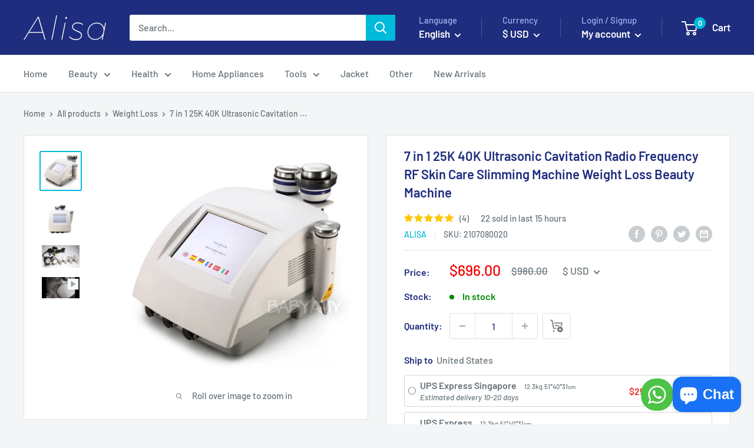

--- FILE ---
content_type: text/html; charset=utf-8
request_url: https://alisa.shop/products/7-in-1-25k-40k-ultrasonic-cavitation-radio-frequency-weight-loss-beauty-machine
body_size: 94028
content:
<!doctype html>

<html class="no-js" lang="en" dir="ltr">
  <head><!--Content in content_for_header -->
<!--LayoutHub-Embed--><link rel="stylesheet" type="text/css" href="data:text/css;base64," media="all"><!--/LayoutHub-Embed--><meta charset="utf-8">
    <meta name="viewport" content="width=device-width, initial-scale=1.0, height=device-height, minimum-scale=1.0, maximum-scale=1.0">
    <meta name="theme-color" content="#00badb">
    
    <meta name="naver-site-verification" content="c6d2aaaa46170570358fab35a612d1e1a4608cb5" />
    <meta name="webmoney" content="DA711327-BE26-4120-B179-44A9C08E2D0C"/><title>7 in 1 25K 40K Ultrasonic Cavitation Radio Frequency Weight Loss Beauty Machine
</title><meta name="description" content="The 40KHz low frequency ultrasound energy can penetrate deep into the fat tissue, and the fat cells will be broken under the huge pressure difference, thus allowing to be released by our lymphatic system to drain."><link rel="canonical" href="https://alisa.shop/products/7-in-1-25k-40k-ultrasonic-cavitation-radio-frequency-weight-loss-beauty-machine"><link rel="shortcut icon" href="//alisa.shop/cdn/shop/files/resizeApi_2_1_96x96.png?v=1614310028" type="image/png"><link rel="preload" as="style" href="//alisa.shop/cdn/shop/t/61/assets/theme.css?v=40680631792834982891749691861">
    <link rel="stylesheet" href="//alisa.shop/cdn/shop/t/61/assets/theme.css?v=40680631792834982891749691861" media="print" onload="this.media='all'">
    <noscript><link rel="stylesheet" href="//alisa.shop/cdn/shop/t/61/assets/theme.css?v=40680631792834982891749691861"></noscript>
    <link rel="preload" as="script" href="//alisa.shop/cdn/shop/t/61/assets/theme.js?v=104804829255233329511749691861">
    <link rel="preconnect" href="https://cdn.shopify.com">
    <link rel="preconnect" href="https://fonts.shopifycdn.com">
    <link rel="dns-prefetch" href="https://productreviews.shopifycdn.com">
    <link rel="dns-prefetch" href="https://ajax.googleapis.com">
    <link rel="dns-prefetch" href="https://maps.googleapis.com">
    <link rel="dns-prefetch" href="https://maps.gstatic.com">

    





















<meta property="og:type" content="product">
  <meta property="og:title" content="7 in 1 25K 40K Ultrasonic Cavitation Radio Frequency RF Skin Care Slimming Machine Weight Loss Beauty Machine"><meta property="og:image" content="http://alisa.shop/cdn/shop/products/H8b462e72fa3343a584e6c4832f0bcdb5e.jpg?v=1674355350">
    <meta property="og:image:secure_url" content="https://alisa.shop/cdn/shop/products/H8b462e72fa3343a584e6c4832f0bcdb5e.jpg?v=1674355350">
    <meta property="og:image:width" content="654">
    <meta property="og:image:height" content="617"><meta property="product:price:amount" content="696">
  <meta property="product:price:currency" content="USD"><meta property="og:description" content="The 40KHz low frequency ultrasound energy can penetrate deep into the fat tissue, and the fat cells will be broken under the huge pressure difference, thus allowing to be released by our lymphatic system to drain."><meta property="og:url" content="https://alisa.shop/products/7-in-1-25k-40k-ultrasonic-cavitation-radio-frequency-weight-loss-beauty-machine">
<meta property="og:site_name" content="ALISA"><meta name="twitter:card" content="summary"><meta name="twitter:title" content="7 in 1 25K 40K Ultrasonic Cavitation Radio Frequency RF Skin Care Slimming Machine Weight Loss Beauty Machine">
  <meta name="twitter:description" content="7 languages, English, Spanish, German, French, Turkish, Italian Product description: With 40KHz low frequency ultrasound energy, which can penetrate deeply into the fat tissues, the energy can create pressure difference which we called &quot;cavitation&quot; or POP effect between inside and outside of the fat cell. The fat cell will be broken under the great pressure difference, thus the fat clumps became weak enough to be release and excreted from the body, and drained out by our lymphatic system finally. In which way we can realize the fat blasting, and fat losing... Features: 1. The entire process is completed without the need of surgery and anesthesia. 2. Does not cause the phenomenon of uneven skin. 3. Does not cause the phenomenon of bleeding, swelling and blood stasis. 4. Without side effects and the risk of gaining the weight back, the results">
  <meta name="twitter:image" content="https://alisa.shop/cdn/shop/products/H8b462e72fa3343a584e6c4832f0bcdb5e_600x600_crop_center.jpg?v=1674355350">
    <link rel="preload" href="//alisa.shop/cdn/fonts/barlow/barlow_n6.329f582a81f63f125e63c20a5a80ae9477df68e1.woff2" as="font" type="font/woff2" crossorigin><link rel="preload" href="//alisa.shop/cdn/fonts/barlow/barlow_n5.a193a1990790eba0cc5cca569d23799830e90f07.woff2" as="font" type="font/woff2" crossorigin><style>
  @font-face {
  font-family: Barlow;
  font-weight: 600;
  font-style: normal;
  font-display: swap;
  src: url("//alisa.shop/cdn/fonts/barlow/barlow_n6.329f582a81f63f125e63c20a5a80ae9477df68e1.woff2") format("woff2"),
       url("//alisa.shop/cdn/fonts/barlow/barlow_n6.0163402e36247bcb8b02716880d0b39568412e9e.woff") format("woff");
}

  @font-face {
  font-family: Barlow;
  font-weight: 500;
  font-style: normal;
  font-display: swap;
  src: url("//alisa.shop/cdn/fonts/barlow/barlow_n5.a193a1990790eba0cc5cca569d23799830e90f07.woff2") format("woff2"),
       url("//alisa.shop/cdn/fonts/barlow/barlow_n5.ae31c82169b1dc0715609b8cc6a610b917808358.woff") format("woff");
}

@font-face {
  font-family: Barlow;
  font-weight: 600;
  font-style: normal;
  font-display: swap;
  src: url("//alisa.shop/cdn/fonts/barlow/barlow_n6.329f582a81f63f125e63c20a5a80ae9477df68e1.woff2") format("woff2"),
       url("//alisa.shop/cdn/fonts/barlow/barlow_n6.0163402e36247bcb8b02716880d0b39568412e9e.woff") format("woff");
}

@font-face {
  font-family: Barlow;
  font-weight: 600;
  font-style: italic;
  font-display: swap;
  src: url("//alisa.shop/cdn/fonts/barlow/barlow_i6.5a22bd20fb27bad4d7674cc6e666fb9c77d813bb.woff2") format("woff2"),
       url("//alisa.shop/cdn/fonts/barlow/barlow_i6.1c8787fcb59f3add01a87f21b38c7ef797e3b3a1.woff") format("woff");
}


  @font-face {
  font-family: Barlow;
  font-weight: 700;
  font-style: normal;
  font-display: swap;
  src: url("//alisa.shop/cdn/fonts/barlow/barlow_n7.691d1d11f150e857dcbc1c10ef03d825bc378d81.woff2") format("woff2"),
       url("//alisa.shop/cdn/fonts/barlow/barlow_n7.4fdbb1cb7da0e2c2f88492243ffa2b4f91924840.woff") format("woff");
}

  @font-face {
  font-family: Barlow;
  font-weight: 500;
  font-style: italic;
  font-display: swap;
  src: url("//alisa.shop/cdn/fonts/barlow/barlow_i5.714d58286997b65cd479af615cfa9bb0a117a573.woff2") format("woff2"),
       url("//alisa.shop/cdn/fonts/barlow/barlow_i5.0120f77e6447d3b5df4bbec8ad8c2d029d87fb21.woff") format("woff");
}

  @font-face {
  font-family: Barlow;
  font-weight: 700;
  font-style: italic;
  font-display: swap;
  src: url("//alisa.shop/cdn/fonts/barlow/barlow_i7.50e19d6cc2ba5146fa437a5a7443c76d5d730103.woff2") format("woff2"),
       url("//alisa.shop/cdn/fonts/barlow/barlow_i7.47e9f98f1b094d912e6fd631cc3fe93d9f40964f.woff") format("woff");
}


  :root {
    --default-text-font-size : 15px;
    --base-text-font-size    : 16px;
    --heading-font-family    : Barlow, sans-serif;
    --heading-font-weight    : 600;
    --heading-font-style     : normal;
    --text-font-family       : Barlow, sans-serif;
    --text-font-weight       : 500;
    --text-font-style        : normal;
    --text-font-bolder-weight: 600;
    --text-link-decoration   : underline;

    --text-color               : #677279;
    --text-color-rgb           : 103, 114, 121;
    --heading-color            : #1e2d7d;
    --border-color             : #e1e3e4;
    --border-color-rgb         : 225, 227, 228;
    --form-border-color        : #d4d6d8;
    --accent-color             : #00badb;
    --accent-color-rgb         : 0, 186, 219;
    --link-color               : #00badb;
    --link-color-hover         : #00798e;
    --background               : #f3f5f6;
    --secondary-background     : #ffffff;
    --secondary-background-rgb : 255, 255, 255;
    --accent-background        : rgba(0, 186, 219, 0.08);

    --input-background: #ffffff;

    --error-color       : #ff0000;
    --error-background  : rgba(255, 0, 0, 0.07);
    --success-color     : #00aa00;
    --success-background: rgba(0, 170, 0, 0.11);

    --primary-button-background      : #00badb;
    --primary-button-background-rgb  : 0, 186, 219;
    --primary-button-text-color      : #ffffff;
    --secondary-button-background    : #1e2d7d;
    --secondary-button-background-rgb: 30, 45, 125;
    --secondary-button-text-color    : #ffffff;

    --header-background      : #1e2d7d;
    --header-text-color      : #ffffff;
    --header-light-text-color: #a3afef;
    --header-border-color    : rgba(163, 175, 239, 0.3);
    --header-accent-color    : #00badb;

    --footer-background-color:    #f3f5f6;
    --footer-heading-text-color:  #1e2d7d;
    --footer-body-text-color:     #677279;
    --footer-body-text-color-rgb: 103, 114, 121;
    --footer-accent-color:        #00badb;
    --footer-accent-color-rgb:    0, 186, 219;
    --footer-border:              1px solid var(--border-color);
    
    --flickity-arrow-color: #abb1b4;--product-on-sale-accent           : #ee0000;
    --product-on-sale-accent-rgb       : 238, 0, 0;
    --product-on-sale-color            : #ffffff;
    --product-in-stock-color           : #008a00;
    --product-low-stock-color          : #ee0000;
    --product-sold-out-color           : #8a9297;
    --product-custom-label-1-background: #008a00;
    --product-custom-label-1-color     : #ffffff;
    --product-custom-label-2-background: #00a500;
    --product-custom-label-2-color     : #ffffff;
    --product-review-star-color        : #ffbd00;

    --mobile-container-gutter : 20px;
    --desktop-container-gutter: 40px;

    /* Shopify related variables */
    --payment-terms-background-color: #f3f5f6;
  }
</style>

<script>
  // IE11 does not have support for CSS variables, so we have to polyfill them
  if (!(((window || {}).CSS || {}).supports && window.CSS.supports('(--a: 0)'))) {
    const script = document.createElement('script');
    script.type = 'text/javascript';
    script.src = 'https://cdn.jsdelivr.net/npm/css-vars-ponyfill@2';
    script.onload = function() {
      cssVars({});
    };

    document.getElementsByTagName('head')[0].appendChild(script);
  }
</script>


    <script>window.performance && window.performance.mark && window.performance.mark('shopify.content_for_header.start');</script><meta id="shopify-digital-wallet" name="shopify-digital-wallet" content="/7338131519/digital_wallets/dialog">
<meta name="shopify-checkout-api-token" content="8b3dbd037daa12cd55c4581957b70790">
<meta id="in-context-paypal-metadata" data-shop-id="7338131519" data-venmo-supported="false" data-environment="production" data-locale="en_US" data-paypal-v4="true" data-currency="USD">
<link rel="alternate" hreflang="x-default" href="https://alisa.shop/products/7-in-1-25k-40k-ultrasonic-cavitation-radio-frequency-weight-loss-beauty-machine">
<link rel="alternate" hreflang="en" href="https://alisa.shop/products/7-in-1-25k-40k-ultrasonic-cavitation-radio-frequency-weight-loss-beauty-machine">
<link rel="alternate" hreflang="uk" href="https://alisa.shop/uk/products/7-in-1-25k-40k-ultrasonic-cavitation-radio-frequency-weight-loss-beauty-machine">
<link rel="alternate" hreflang="tr" href="https://alisa.shop/tr/products/7-in-1-25k-40k-ultrasonic-cavitation-radio-frequency-weight-loss-beauty-machine">
<link rel="alternate" hreflang="es" href="https://alisa.shop/es/products/7-in-1-25k-40k-ultrasonic-cavitation-radio-frequency-weight-loss-beauty-machine">
<link rel="alternate" hreflang="fr" href="https://alisa.shop/fr/products/7-in-1-25k-40k-ultrasonic-cavitation-radio-frequency-weight-loss-beauty-machine">
<link rel="alternate" hreflang="ru" href="https://alisa.shop/ru/products/7-in-1-25k-40k-ultrasonic-cavitation-radio-frequency-weight-loss-beauty-machine">
<link rel="alternate" hreflang="ar" href="https://alisa.shop/ar/products/7-in-1-25k-40k-ultrasonic-cavitation-radio-frequency-weight-loss-beauty-machine">
<link rel="alternate" hreflang="pt" href="https://alisa.shop/pt/products/7-in-1-25k-40k-ultrasonic-cavitation-radio-frequency-weight-loss-beauty-machine">
<link rel="alternate" hreflang="de" href="https://alisa.shop/de/products/7-in-1-25k-40k-ultrasonic-cavitation-radio-frequency-weight-loss-beauty-machine">
<link rel="alternate" hreflang="he" href="https://alisa.shop/he/products/7-in-1-25k-40k-ultrasonic-cavitation-radio-frequency-weight-loss-beauty-machine">
<link rel="alternate" hreflang="hu" href="https://alisa.shop/hu/products/7-in-1-25k-40k-ultrasonic-cavitation-radio-frequency-weight-loss-beauty-machine">
<link rel="alternate" hreflang="it" href="https://alisa.shop/it/products/7-in-1-25k-40k-ultrasonic-cavitation-radio-frequency-weight-loss-beauty-machine">
<link rel="alternate" hreflang="ja" href="https://alisa.shop/ja/products/7-in-1-25k-40k-ultrasonic-cavitation-radio-frequency-weight-loss-beauty-machine">
<link rel="alternate" hreflang="ko" href="https://alisa.shop/ko/products/7-in-1-25k-40k-ultrasonic-cavitation-radio-frequency-weight-loss-beauty-machine">
<link rel="alternate" hreflang="ms" href="https://alisa.shop/ms/products/7-in-1-25k-40k-ultrasonic-cavitation-radio-frequency-weight-loss-beauty-machine">
<link rel="alternate" hreflang="nl" href="https://alisa.shop/nl/products/7-in-1-25k-40k-ultrasonic-cavitation-radio-frequency-weight-loss-beauty-machine">
<link rel="alternate" hreflang="pl" href="https://alisa.shop/pl/products/7-in-1-25k-40k-ultrasonic-cavitation-radio-frequency-weight-loss-beauty-machine">
<link rel="alternate" hreflang="id" href="https://alisa.shop/id/products/7-in-1-25k-40k-ultrasonic-cavitation-radio-frequency-weight-loss-beauty-machine">
<link rel="alternate" hreflang="mt" href="https://alisa.shop/mt/products/7-in-1-25k-40k-ultrasonic-cavitation-radio-frequency-weight-loss-beauty-machine">
<link rel="alternate" hreflang="sv" href="https://alisa.shop/sv/products/7-in-1-25k-40k-ultrasonic-cavitation-radio-frequency-weight-loss-beauty-machine">
<link rel="alternate" hreflang="pt-PT" href="https://alisa.shop/pt-pt/products/7-in-1-25k-40k-ultrasonic-cavitation-radio-frequency-weight-loss-beauty-machine">
<link rel="alternate" hreflang="en-CA" href="https://alisa.shop/en-ca/products/7-in-1-25k-40k-ultrasonic-cavitation-radio-frequency-weight-loss-beauty-machine">
<link rel="alternate" type="application/json+oembed" href="https://alisa.shop/products/7-in-1-25k-40k-ultrasonic-cavitation-radio-frequency-weight-loss-beauty-machine.oembed">
<script async="async" src="/checkouts/internal/preloads.js?locale=en-US"></script>
<script id="shopify-features" type="application/json">{"accessToken":"8b3dbd037daa12cd55c4581957b70790","betas":["rich-media-storefront-analytics"],"domain":"alisa.shop","predictiveSearch":true,"shopId":7338131519,"locale":"en"}</script>
<script>var Shopify = Shopify || {};
Shopify.shop = "babyamy.myshopify.com";
Shopify.locale = "en";
Shopify.currency = {"active":"USD","rate":"1.0"};
Shopify.country = "US";
Shopify.theme = {"name":"Blue Shopping Mall","id":149739831527,"schema_name":"Blue Shopping Mall","schema_version":"2.7.2","theme_store_id":null,"role":"main"};
Shopify.theme.handle = "null";
Shopify.theme.style = {"id":null,"handle":null};
Shopify.cdnHost = "alisa.shop/cdn";
Shopify.routes = Shopify.routes || {};
Shopify.routes.root = "/";</script>
<script type="module">!function(o){(o.Shopify=o.Shopify||{}).modules=!0}(window);</script>
<script>!function(o){function n(){var o=[];function n(){o.push(Array.prototype.slice.apply(arguments))}return n.q=o,n}var t=o.Shopify=o.Shopify||{};t.loadFeatures=n(),t.autoloadFeatures=n()}(window);</script>
<script id="shop-js-analytics" type="application/json">{"pageType":"product"}</script>
<script defer="defer" async type="module" src="//alisa.shop/cdn/shopifycloud/shop-js/modules/v2/client.init-shop-cart-sync_BdyHc3Nr.en.esm.js"></script>
<script defer="defer" async type="module" src="//alisa.shop/cdn/shopifycloud/shop-js/modules/v2/chunk.common_Daul8nwZ.esm.js"></script>
<script type="module">
  await import("//alisa.shop/cdn/shopifycloud/shop-js/modules/v2/client.init-shop-cart-sync_BdyHc3Nr.en.esm.js");
await import("//alisa.shop/cdn/shopifycloud/shop-js/modules/v2/chunk.common_Daul8nwZ.esm.js");

  window.Shopify.SignInWithShop?.initShopCartSync?.({"fedCMEnabled":true,"windoidEnabled":true});

</script>
<script>(function() {
  var isLoaded = false;
  function asyncLoad() {
    if (isLoaded) return;
    isLoaded = true;
    var urls = ["https:\/\/d1bu6z2uxfnay3.cloudfront.net\/storage\/scripts\/babyamy.myshopify.com.20231212123958.scripttag.js?shop=babyamy.myshopify.com"];
    for (var i = 0; i < urls.length; i++) {
      var s = document.createElement('script');
      s.type = 'text/javascript';
      s.async = true;
      s.src = urls[i];
      var x = document.getElementsByTagName('script')[0];
      x.parentNode.insertBefore(s, x);
    }
  };
  if(window.attachEvent) {
    window.attachEvent('onload', asyncLoad);
  } else {
    window.addEventListener('load', asyncLoad, false);
  }
})();</script>
<script id="__st">var __st={"a":7338131519,"offset":28800,"reqid":"26dd02c2-0a9f-4ce5-adea-e14b440bea6b-1769006404","pageurl":"alisa.shop\/products\/7-in-1-25k-40k-ultrasonic-cavitation-radio-frequency-weight-loss-beauty-machine","u":"899caa551115","p":"product","rtyp":"product","rid":8293353750759};</script>
<script>window.ShopifyPaypalV4VisibilityTracking = true;</script>
<script id="form-persister">!function(){'use strict';const t='contact',e='new_comment',n=[[t,t],['blogs',e],['comments',e],[t,'customer']],o='password',r='form_key',c=['recaptcha-v3-token','g-recaptcha-response','h-captcha-response',o],s=()=>{try{return window.sessionStorage}catch{return}},i='__shopify_v',u=t=>t.elements[r],a=function(){const t=[...n].map((([t,e])=>`form[action*='/${t}']:not([data-nocaptcha='true']) input[name='form_type'][value='${e}']`)).join(',');var e;return e=t,()=>e?[...document.querySelectorAll(e)].map((t=>t.form)):[]}();function m(t){const e=u(t);a().includes(t)&&(!e||!e.value)&&function(t){try{if(!s())return;!function(t){const e=s();if(!e)return;const n=u(t);if(!n)return;const o=n.value;o&&e.removeItem(o)}(t);const e=Array.from(Array(32),(()=>Math.random().toString(36)[2])).join('');!function(t,e){u(t)||t.append(Object.assign(document.createElement('input'),{type:'hidden',name:r})),t.elements[r].value=e}(t,e),function(t,e){const n=s();if(!n)return;const r=[...t.querySelectorAll(`input[type='${o}']`)].map((({name:t})=>t)),u=[...c,...r],a={};for(const[o,c]of new FormData(t).entries())u.includes(o)||(a[o]=c);n.setItem(e,JSON.stringify({[i]:1,action:t.action,data:a}))}(t,e)}catch(e){console.error('failed to persist form',e)}}(t)}const f=t=>{if('true'===t.dataset.persistBound)return;const e=function(t,e){const n=function(t){return'function'==typeof t.submit?t.submit:HTMLFormElement.prototype.submit}(t).bind(t);return function(){let t;return()=>{t||(t=!0,(()=>{try{e(),n()}catch(t){(t=>{console.error('form submit failed',t)})(t)}})(),setTimeout((()=>t=!1),250))}}()}(t,(()=>{m(t)}));!function(t,e){if('function'==typeof t.submit&&'function'==typeof e)try{t.submit=e}catch{}}(t,e),t.addEventListener('submit',(t=>{t.preventDefault(),e()})),t.dataset.persistBound='true'};!function(){function t(t){const e=(t=>{const e=t.target;return e instanceof HTMLFormElement?e:e&&e.form})(t);e&&m(e)}document.addEventListener('submit',t),document.addEventListener('DOMContentLoaded',(()=>{const e=a();for(const t of e)f(t);var n;n=document.body,new window.MutationObserver((t=>{for(const e of t)if('childList'===e.type&&e.addedNodes.length)for(const t of e.addedNodes)1===t.nodeType&&'FORM'===t.tagName&&a().includes(t)&&f(t)})).observe(n,{childList:!0,subtree:!0,attributes:!1}),document.removeEventListener('submit',t)}))}()}();</script>
<script integrity="sha256-4kQ18oKyAcykRKYeNunJcIwy7WH5gtpwJnB7kiuLZ1E=" data-source-attribution="shopify.loadfeatures" defer="defer" src="//alisa.shop/cdn/shopifycloud/storefront/assets/storefront/load_feature-a0a9edcb.js" crossorigin="anonymous"></script>
<script data-source-attribution="shopify.dynamic_checkout.dynamic.init">var Shopify=Shopify||{};Shopify.PaymentButton=Shopify.PaymentButton||{isStorefrontPortableWallets:!0,init:function(){window.Shopify.PaymentButton.init=function(){};var t=document.createElement("script");t.src="https://alisa.shop/cdn/shopifycloud/portable-wallets/latest/portable-wallets.en.js",t.type="module",document.head.appendChild(t)}};
</script>
<script data-source-attribution="shopify.dynamic_checkout.buyer_consent">
  function portableWalletsHideBuyerConsent(e){var t=document.getElementById("shopify-buyer-consent"),n=document.getElementById("shopify-subscription-policy-button");t&&n&&(t.classList.add("hidden"),t.setAttribute("aria-hidden","true"),n.removeEventListener("click",e))}function portableWalletsShowBuyerConsent(e){var t=document.getElementById("shopify-buyer-consent"),n=document.getElementById("shopify-subscription-policy-button");t&&n&&(t.classList.remove("hidden"),t.removeAttribute("aria-hidden"),n.addEventListener("click",e))}window.Shopify?.PaymentButton&&(window.Shopify.PaymentButton.hideBuyerConsent=portableWalletsHideBuyerConsent,window.Shopify.PaymentButton.showBuyerConsent=portableWalletsShowBuyerConsent);
</script>
<script data-source-attribution="shopify.dynamic_checkout.cart.bootstrap">document.addEventListener("DOMContentLoaded",(function(){function t(){return document.querySelector("shopify-accelerated-checkout-cart, shopify-accelerated-checkout")}if(t())Shopify.PaymentButton.init();else{new MutationObserver((function(e,n){t()&&(Shopify.PaymentButton.init(),n.disconnect())})).observe(document.body,{childList:!0,subtree:!0})}}));
</script>
<link id="shopify-accelerated-checkout-styles" rel="stylesheet" media="screen" href="https://alisa.shop/cdn/shopifycloud/portable-wallets/latest/accelerated-checkout-backwards-compat.css" crossorigin="anonymous">
<style id="shopify-accelerated-checkout-cart">
        #shopify-buyer-consent {
  margin-top: 1em;
  display: inline-block;
  width: 100%;
}

#shopify-buyer-consent.hidden {
  display: none;
}

#shopify-subscription-policy-button {
  background: none;
  border: none;
  padding: 0;
  text-decoration: underline;
  font-size: inherit;
  cursor: pointer;
}

#shopify-subscription-policy-button::before {
  box-shadow: none;
}

      </style>

<script>window.performance && window.performance.mark && window.performance.mark('shopify.content_for_header.end');</script>
    

       <!-- 显示引用lite youtube js-->
<link rel="stylesheet" href="//alisa.shop/cdn/shop/t/61/assets/lite-yt-embed.css?v=118210445208231151241749691861" media="print" onload="this.media='all'">

<script src="//alisa.shop/cdn/shop/t/61/assets/lite-yt-embed.js?v=103861642443636175211749691861" defer></script>
              <!-- 货币选择框 -->
<script src="//alisa.shop/cdn/shop/t/61/assets/currency-switcher.js?v=147142803782826265191749691861" defer></script>
          <!-- 货币选择框 -->
<script src="//alisa.shop/cdn/shop/t/61/assets/jquery-3.6.0.min.js?v=8324501383853434791749691861" defer></script>





    






















  <script type="application/ld+json">
  {
    "@context": "https://schema.org",
    "@type": "Product",
    "productID": 8293353750759,
    "offers": [{
          "@type": "Offer",
          "name": "Default Title",
          "availability":"https://schema.org/InStock",
          "price": 696.0,
          "priceCurrency": "USD",
          "priceValidUntil": "2026-01-31","sku": "2107080020",
          "url": "/products/7-in-1-25k-40k-ultrasonic-cavitation-radio-frequency-weight-loss-beauty-machine?variant=46024952971495",
          "hasMerchantReturnPolicy": {
          "@type": "MerchantReturnPolicy",
          "returnPolicyCategory": "https://schema.org/MerchantReturnFiniteReturnWindow",
          "merchantReturnDays": "15",
          "returnMethod": "https://schema.org/ReturnByMail",
          "inStoreReturnsOffered": false
          },
          "shippingDetails": {
            "@type": "OfferShippingDetails",
            "deliveryTime": {
              "@type": "ShippingDeliveryTime",
              "businessDays": {
                "@type": "OpeningHoursSpecification",
                "dayOfWeek": [
                  "https://schema.org/Monday",
                  "https://schema.org/Tuesday",
                  "https://schema.org/Wednesday",
                  "https://schema.org/Thursday",
                  "https://schema.org/Friday"
                ]
              },
              "transitTime": {
                "@type": "QuantitativeValue",
                "minValue": 5,
                "maxValue": 15,
                "unitCode": "d"
              },
            "handlingTime": {
            "@type": "QuantitativeValue",
            "minValue": 1,
            "maxValue": 4,
            "unitCode": "d"
          }
            }
          }
        }
],"aggregateRating": {
            "@type": "AggregateRating",
             "ratingValue": "5",
             "ratingCount": "4"
             },"brand": {
      "@type": "Brand",
      "name": "ALISA"
    },
    "name": "7 in 1 25K 40K Ultrasonic Cavitation Radio Frequency RF Skin Care Slimming Machine Weight Loss Beauty Machine",
    "description": "7 languages, English, Spanish, German, French, Turkish, Italian\n\n\nProduct description:\nWith 40KHz low frequency ultrasound energy, which can penetrate deeply into the fat tissues, the energy can create pressure difference which we called \"cavitation\" or POP effect between inside and outside of the fat cell. The fat cell will be broken under the great pressure difference, thus the fat clumps became weak enough to be release and excreted from the body, and drained out by our lymphatic system finally. In which way we can realize the fat blasting, and fat losing...\n\nFeatures:\n1. The entire process is completed without the need of surgery and anesthesia.\n2. Does not cause the phenomenon of uneven skin.\n3. Does not cause the phenomenon of bleeding, swelling and blood stasis.\n4. Without side effects and the risk of gaining the weight back, the results are rather obvious\n5. Non-invasive treatment does not affect the normal work and life.\n\nFunction:\n1. Firm the arms, legs, thighs, buttocks, waist, back, abdominal muscles and reshape the\nbody figure.\n2. Improve and treat the orange peel like fatty tissues of different serious levels With the effects of soothing, decompression and pain relief (such as joint pain, sciatica),promote the regular mechanical aerobic exercise of skin tissue, rapidly relieve stress and remove fatigue.\n3. Firm, lift and compact the skin and mould the face shape\n4. Circulate and activate cells, promote metabolism and so that 100% more collagen and\nelastic fibers may be gained for improving the facial and body skin\nCavitation head\nThrough the strong cavitation , direct into the fatty layer, speedily vibrate deep-seated cellulite, produce numberless vacuum cavitation, mightily strike the fatty cells, let them produce inner cracking, and dissolve to be the free fatty acid.\n\nAPPLICATION\nIntensive physical lipolysis to remove surplus fat\nBurn surplus fat, Lymphatic Treatment, skin tightening,improve skin elasticity\nImprove orange peel organization, body shaping\nSkin lifting\nImprove conditions of sagging skin\nForehead wrinkle removal\nBreast lifting\nShape body contour\nHand care, effective on removal whelk and scars\n\n\nPARAMETER\nCavitation\n2Probe for CAV\nDeep Probe:25KHz\nMiddle Probe:40KHz\nPower:60W\nFrequence:25K+40KHz\nActive Surface:18.6cm2\nOperate timer:1-20min\n\nRadio Frequency\n1 Probe for RF with 3 model size,Bipolar+Tripolar\nRF Energy:50J\nPulse type:continuous\/pulse\nFrequency:1\/3\/10MHz\nPower:80W\nCertifications:CE LVD,CE EMC\nPakcge size:38*32*24cm\nN.W:8.5kg\nG.W:9.5kg\n\n\n\n\n\n\n\n\n \n\n\n\n\n\n\n\n\n\n\n\n\n\n\n\n\n\n\n\n\n\n\n\n\n\n \n",
    "category": "",
    "url": "/products/7-in-1-25k-40k-ultrasonic-cavitation-radio-frequency-weight-loss-beauty-machine",
    "sku": "2107080020",
    "image": {
      "@type": "ImageObject",
      "url": "https://alisa.shop/cdn/shop/products/H8b462e72fa3343a584e6c4832f0bcdb5e.jpg?v=1674355350&width=1024",
      "image": "https://alisa.shop/cdn/shop/products/H8b462e72fa3343a584e6c4832f0bcdb5e.jpg?v=1674355350&width=1024",
      "name": "",
      "width": "1024",
      "height": "1024"
    }
  }
  </script>



  <script type="application/ld+json">
  {
    "@context": "https://schema.org",
    "@type": "BreadcrumbList",
  "itemListElement": [{
      "@type": "ListItem",
      "position": 1,
      "name": "Home",
      "item": "https://alisa.shop"
    },{
          "@type": "ListItem",
          "position": 2,
          "name": "7 in 1 25K 40K Ultrasonic Cavitation Radio Frequency RF Skin Care Slimming Machine Weight Loss Beauty Machine",
          "item": "https://alisa.shop/products/7-in-1-25k-40k-ultrasonic-cavitation-radio-frequency-weight-loss-beauty-machine"
        }]
  }
  </script>



    <script>
      // This allows to expose several variables to the global scope, to be used in scripts
      window.theme = {
        pageType: "product",
        cartCount: 0,
        moneyFormat: "\u003cspan class=money\u003e${{amount}}\u003c\/span\u003e",
        moneyWithCurrencyFormat: "\u003cspan class=money\u003e${{amount}} USD\u003c\/span\u003e",
        currencyCodeEnabled: false,
        showDiscount: true,
        discountMode: "saving",
        searchMode: "product",
        searchUnavailableProducts: "last",
        cartType: "drawer"
      };

      window.routes = {
        rootUrl: "\/",
        rootUrlWithoutSlash: '',
        cartUrl: "\/cart",
        cartAddUrl: "\/cart\/add",
        cartChangeUrl: "\/cart\/change",
        searchUrl: "\/search",
        productRecommendationsUrl: "\/recommendations\/products"
      };

      window.languages = {
        productRegularPrice: "Regular price",
        productSalePrice: "Sale price",
        collectionOnSaleLabel: "Save {{savings}}",
        productFormUnavailable: "Unavailable",
        productFormAddToCart: "Add to cart",
        productFormSoldOut: "Sold out",
        productAdded: "Product has been added to your cart",
        productAddedShort: "Added!",
        shippingEstimatorNoResults: "No shipping could be found for your address.",
        shippingEstimatorOneResult: "There is one shipping rate for your address:",
        shippingEstimatorMultipleResults: "There are {{count}} shipping rates for your address:",
        shippingEstimatorErrors: "There are some errors:"
      };

      window.lazySizesConfig = {
        loadHidden: false,
        hFac: 0.8,
        expFactor: 3,
        customMedia: {
          '--phone': '(max-width: 640px)',
          '--tablet': '(min-width: 641px) and (max-width: 1023px)',
          '--lap': '(min-width: 1024px)'
        }
      };

      document.documentElement.className = document.documentElement.className.replace('no-js', 'js');
    </script><script src="//alisa.shop/cdn/shop/t/61/assets/theme.js?v=104804829255233329511749691861" defer></script>
    <script src="//alisa.shop/cdn/shop/t/61/assets/custom.js?v=110000934947310123331749691861" defer></script><script>
        (function () {
          window.onpageshow = function() {
            // We force re-freshing the cart content onpageshow, as most browsers will serve a cache copy when hitting the
            // back button, which cause staled data
            document.documentElement.dispatchEvent(new CustomEvent('cart:refresh', {
              bubbles: true,
              detail: {scrollToTop: false}
            }));
          };
        })();
      </script>
    
    
    
    
    
	



 



    
<!-- BEGIN app block: shopify://apps/lai-product-reviews/blocks/appBlockEmbed/cad3c6c6-329e-4416-ba74-b79359b5b6e1 -->
<script>
    function getUrlParameterExt(sParam) {
        let sPageURL = window.location.search.substring(1);
        let sURLVariables= sPageURL.split('&');
        let sParameterName;
        let i;
        for (i = 0; i < sURLVariables.length; i++) {
            sParameterName = sURLVariables[i].split('=');

            if (sParameterName[0] === sParam) {
                return sParameterName[1] === undefined ? true : decodeURIComponent(reFixParamUrlFromMailExt(sParameterName[1]));
            }
        }
    };
    function reFixParamUrlFromMailExt(value) {
        return value ? value.replace(/\+/g, ' ') : value;
    };
    var scmCustomDataExt= {};
    if(getUrlParameterExt('lai-test') == '1'){
        scmCustomDataExt= {
            'cdn' : 'https://reviews-importer.test',
            'minJs' : false
        }
        var laiScriptTagGlobal =  {
            "url" : "https://reviews-importer.test/js/frontend/version-14/reviews-scripttag.js?version=4"
        };
    }
</script>
<!-- BEGIN app snippet: lang --><script>
    var scmCustomData = (typeof scmCustomData == "undefined" || scmCustomData == null) ? null : scmCustomData;
    var scmLanguage = (typeof scmLanguage == "undefined" || scmLanguage == null) ? `
  {
    "box_reviews": {
      "title_info": "Customer reviews",
      "average_info": "out of 5",
      "before_number": "Based on ",
      "after_number": " reviews",
      "all_reviews": "All reviews",
        "highlight_tab": "Reviews for other products",
      "reviews_tab": "Reviews"
    },
    "box_write": {
      "title_write": "Write a review",
      "before_star": "Your rating",
      "input_name": "Your name",
      "input_email": "Your email",
      "input_text_area": "Enter your feedback here",
      "input_photo": "Add photo",
      "button_write": "Submit review",
      "write_cancel": "Cancel",
      "message_error_character": "Please replace the &#39;&lt;,&gt;&#39; character with the equivalent character",
      "message_error_file_upload": "Please upload a file smaller than 4MB.",
      "message_error_video_upload": "Please upload a video file smaller than 50MB",
      "message_error_type_media_upload": "Not support this file.",
      "message_success": "Thank you!",
      "message_fail": "Submitted unsuccessfully!",
       "purchase_to_leave_reviews": "Please make a purchase by this email address to leave us reviews.",
      "log_in_to_leave_reviews": "Please log in and use one email address that made a purchase to this store to leave us a review.",
      "purchase_to_a_specific_product": "Please make a purchase for this product by this email address to leave us reviews."
    },
    "reviews_list": {
      "view_product": "See product",
      "read_more": "Read more",
      "helpful": "Translation missing: en.smart_aliexpress_review.reviews_list.helpful",
      "reply": "replied",
      "button_load_more": "Load more",
      "purchased": "Purchased"
    },
    "sort_box" : {
        "reviews": "Sort reviews",
        "content": "Sort by content",
        "pictures": "Sort by photo",
        "date": "Sort by date",
        "rating": "Sort by rate"
    },
    "empty_page" : {
        "title": "Customer reviews",
        "des": "This product has no review. Be the first one to review it"
    },
    "thank_you" : {
        "title": "Your review has been submitted!",
        "des": "This message will automatically close in 8 seconds."
    },
    "discount": {
      "title": "Use the following discount code for {{discount_value}} off your next purchase",
      "des": "We&#39;ll also send it by email",
      "action": "Continue",
      "badge": "Get discount {{discount_value}} off",
      "coupon_waiting_message": "Thank you for reviewing our product. The discount code will be sent to your email once the review is approved.",
      "photo": "Upload photo reviews to get {{discount_value}} off discount instantly!"
    },
    "qa": {
        "qaAnswerField": "Your answer",
        "qaQuestionField": "Your question",
        "qaTitle": "Questions",
        "qaFormTitle": "Ask a question",
        "qaQuestionTitle": "Question:",
        "qaAnswerTitle": "Answer:",
        "qaStoreOwnerBadge": "Store owner",
        "qaPastBuyerBadge": "Past customer",
        "qaSuccessMessage": "Thank you!",
        "qaFailMessage": "Submitted unsuccessfully!",
        "qaAskQuestionBtn": "Ask a question",
        "qaSubmitQuestionBtn": "Submit question",
        "qaSubmitAnswerBtn": "Submit answer",
        "qaReplyBtn": "Reply",
        "qaLoadMoreAnswerBtn": "See more answers"
    }
  }` : scmLanguage;
</script><!-- END app snippet -->
<!-- BEGIN app snippet: appBlockEmbedVersion14 --><meta id="scm-reviews-shopSetting" data-shop='{"hasCssCustom":true,"starColor":"#ffbd00","starStyle":"star","textPrimary":"#000000","textSecondary":"#a3a3a3","font":"Nunito Sans","width":"1200px","reviewBg":"#ffffff","sort":"date","jsonLd":false,"itemPerLoad":5,"showVote":false,"voteColor":"#FF9C00","header_headerQuickLayout":"default-2","header_showStatistic":true,"header_avgRatingShape":"square","header_avgRatingColor":"#FF9C00","header_starArrange":"vertical","header_writeReviewBtnShape":"round","header_writeReviewBtnColor":"#FF9C00","header_writeReviewBtnTextColor":"#ffffff","header_submitBtnShape":"round","header_submitBtnColor":"#FF9C00","header_submitBtnTextColor":"#ffffff","header_reviewForm":false,"header_reviewFormat":"toggle","body_customerName":"full","body_customerAvatarShape":"round","body_customerAvatarDisplay":"text","body_verifyBadge":true,"body_verifyBadgeColor":"#FF9C00","body_showFlag":true,"body_flag":"retangle","body_layout":"list","body_bodyQuickLayout":"default-2","body_reviewPhoto":true,"body_date":false,"body_dateFormat":"MM-dd-yyyy","body_contentAlign":"left","body_bgReview":"#ffffff","lazyLoad":true,"isLimitContent":false,"limitContentCharacters":900,"highlightTabEnabled":false,"paginationType":"load-more","show_2_widget":false,"custom":false,"twoColumnsOnMobile":true,"hiddenNoneReviews":false,"useAutoRTL":true,"starRating_color":"#FFC700","starRating_SingularReview":"{{n}} review","starRating_PluralReview":"{{n}} reviews","starRating_EmptyReview":"No review","starRating_showText":false,"starRating_hideIfNoReviews":false,"showHiddenStar":"1","popSetting":{"state":false,"source":[],"clickType":"product","clickValue":"","rating":5,"photo":true,"content":true,"initialDelay":10,"delayBetween":10,"displayTime":5,"maxPopups":5,"repeatAfter":10,"pages":[],"position":"bottom-left","format":"horizontal","backgroundType":"solid","backgroundValue":"#5b69c3","starColor":"#fc9d01","showDate":true,"textFont":"Nunito Sans","textColor":"#ffffff","hideMobile":false},"popEnabled":false,"homepage_type":"default-4","homepage_layout":"grid","homepage_slider":true,"homepage_desktopItems":3,"homepage_smallDesktopItems":3,"homepage_tabletItems":2,"homepage_mobileItems":1,"homepage_autoSlider":false,"homepage_delaySlider":2000,"showSubmitImage":true,"checkSortReview":false,"canUseReviewPerLoad":false,"videosPerReview":false,"videoEnabled":false,"shopPlan":{"grid":true,"testimonial":true,"gallery":true,"cardCarousel":true,"highlight":true,"pop":false},"discountEnabled":false,"discountValue":"15%","loginRequireEnabled":false,"orderRequireEnabled":false,"orderProductRequireEnabled":false,"version":244,"minJs":true,"versionLiquid":"14","hostServer":"https:\/\/store.laireviews.com","hostLoadMore":"https:\/\/store.laireviews.com","host":"https:\/\/d1bu6z2uxfnay3.cloudfront.net","versionUpdate":"20250612015654","last_updated":false,"maxUploadFileSize":2,"showWatermark":false,"widgets":{"grid":{"layout":"default-4","itemPerLoadLayout":10,"source":"homePage"},"cardCarousel":{"layout":"default-4","source":"homePage","delay":2000,"auto_run":false},"testimonial":{"source":"homePage","delay":2000,"auto_run":false},"gallery":{"source":"happyPage"}},"groups":{"homePage":{"default":true,"includePhoto":false,"includeContent":false,"enabled":false},"happyPage":{"default":true,"includePhoto":false,"includeContent":false,"enabled":false},"highlightProductPage":{"default":true,"includePhoto":false,"includeContent":false,"enabled":true}},"customForms":[]}' data-qa-setting='{"qaEnabled":false,"qaIsOnlyShopCanAnswer":false,"qaStoreOwnerName":"Store owner","qaAnswersPerLoad":3,"qaQuestionsPerLoad":3,"qaAnswerCardBgColor":"#f6f6f6","qaPastBuyerBadgeColor":"#333333","qaStoreOwnerBadgeColor":"#8","qaAnswerCardLeftBorderColor":"#e5e5e5","qaAnswerCardLeftBorderWidth":"5px"}'>
<script>
    var dataShop=[];
    
        dataShop[`languages`]= `{"en":{"locale":"en","value":{"smartify_reviews_app_text":{"sort_box":{"date":"Sort by date","content":"Sort by content","reviews":"Sort reviews","pictures":"Sort by photo","rating":"Sort by rate"},"box_write":{"input_name":"Your name","before_star":"Your rating","input_email":"Your email","input_photo":"Add photo","title_write":"Write a review","button_write":"Submit review","message_fail":"Submitted unsuccessfully!","write_cancel":"Cancel","input_text_area":"Enter your feedback here","message_success":"Thank you!","message_error_character":"Please replace the '\u003c,\u003e' character with the equivalent character","message_error_file_upload":"Please upload a file smaller than 4MB.","message_error_video_upload":"Please upload a video file smaller than 50MB","message_error_type_media_upload":"Not support this file.","purchase_to_leave_reviews":"Please make a purchase by this email address to leave us reviews.","log_in_to_leave_reviews":"Please log in and use one email address that made a purchase to this store to leave us a review.","purchase_to_a_specific_product":"Please make a purchase for this product by this email address to leave us reviews."},"thank_you":{"des":"This message will automatically close in 8 seconds.","title":"Your review has been submitted!"},"empty_page":{"des":"This product has no review. Be the first one to review it","title":"Customer reviews"},"box_reviews":{"title_info":"Customer reviews","all_reviews":"All reviews","after_number":"reviews","average_info":"out of 5","before_number":"Based on","highlight_tab":"Reviews for other products","reviews_tab":"Reviews"},"reviews_list":{"reply":"replied","read_more":"Read more","view_product":"See product","button_load_more":"Load more","purchased":"Purchased"},"discount":{"action":"Continue","badge":"Get discount {{discount_value}} off","des":"We'll also send it by email","photo":"Upload photo reviews to get {{discount_value}} off discount instantly!","title":"Use the following discount code for {{discount_value}} off your next purchase","coupon_waiting_message":"Thank you for reviewing our product. The discount code will be sent to your email once the review is approved."},"qa":{"qaAnswerField":"Your answer","qaQuestionField":"Your question","qaTitle":"Questions","qaFormTitle":"Ask a question","qaQuestionTitle":"Question:","qaAnswerTitle":"Answer:","qaStoreOwnerBadge":"Store owner","qaPastBuyerBadge":"Past customer","qaSuccessMessage":"Thank you!","qaFailMessage":"Submitted unsuccessfully!","qaAskQuestionBtn":"Ask a question","qaSubmitQuestionBtn":"Submit question","qaSubmitAnswerBtn":"Submit answer","qaReplyBtn":"Reply","qaLoadMoreAnswerBtn":"See more answers"}}},"active":true}}`;
    
        dataShop[`qaSetting`]= `{"qaEnabled":false,"qaIsOnlyShopCanAnswer":false,"qaStoreOwnerName":"Store owner","qaAnswersPerLoad":3,"qaQuestionsPerLoad":3,"qaAnswerCardBgColor":"#f6f6f6","qaPastBuyerBadgeColor":"#333333","qaStoreOwnerBadgeColor":"#8","qaAnswerCardLeftBorderColor":"#e5e5e5","qaAnswerCardLeftBorderWidth":"5px"}`;
    
        dataShop[`reviews_happyPage`]= `"W3sicmV2aWV3cyI6IiIsImxvYWRNb3JlIjoiIn1d"`;
    
        dataShop[`reviews_highlightProductPage`]= `"[base64]"`;
    
        dataShop[`reviews_homePage`]= `"W3sicmV2aWV3cyI6IiIsImxvYWRNb3JlIjoiIn1d"`;
    
        dataShop[`shop_info_setting`]= `{"hasCssCustom":true,"starColor":"#ffbd00","starStyle":"star","textPrimary":"#000000","textSecondary":"#a3a3a3","font":"Nunito Sans","width":"1200px","reviewBg":"#ffffff","sort":"date","jsonLd":false,"itemPerLoad":5,"showVote":false,"voteColor":"#FF9C00","header_headerQuickLayout":"default-2","header_showStatistic":true,"header_avgRatingShape":"square","header_avgRatingColor":"#FF9C00","header_starArrange":"vertical","header_writeReviewBtnShape":"round","header_writeReviewBtnColor":"#FF9C00","header_writeReviewBtnTextColor":"#ffffff","header_submitBtnShape":"round","header_submitBtnColor":"#FF9C00","header_submitBtnTextColor":"#ffffff","header_reviewForm":false,"header_reviewFormat":"toggle","body_customerName":"full","body_customerAvatarShape":"round","body_customerAvatarDisplay":"text","body_verifyBadge":true,"body_verifyBadgeColor":"#FF9C00","body_showFlag":true,"body_flag":"retangle","body_layout":"list","body_bodyQuickLayout":"default-2","body_reviewPhoto":true,"body_date":false,"body_dateFormat":"MM-dd-yyyy","body_contentAlign":"left","body_bgReview":"#ffffff","lazyLoad":true,"isLimitContent":false,"limitContentCharacters":900,"highlightTabEnabled":false,"paginationType":"load-more","show_2_widget":false,"custom":false,"twoColumnsOnMobile":true,"hiddenNoneReviews":false,"useAutoRTL":true,"starRating_color":"#FFC700","starRating_SingularReview":"{{n}} review","starRating_PluralReview":"{{n}} reviews","starRating_EmptyReview":"No review","starRating_showText":false,"starRating_hideIfNoReviews":false,"showHiddenStar":"1","popSetting":{"state":false,"source":[],"clickType":"product","clickValue":"","rating":5,"photo":true,"content":true,"initialDelay":10,"delayBetween":10,"displayTime":5,"maxPopups":5,"repeatAfter":10,"pages":[],"position":"bottom-left","format":"horizontal","backgroundType":"solid","backgroundValue":"#5b69c3","starColor":"#fc9d01","showDate":true,"textFont":"Nunito Sans","textColor":"#ffffff","hideMobile":false},"popEnabled":false,"homepage_type":"default-4","homepage_layout":"grid","homepage_slider":true,"homepage_desktopItems":3,"homepage_smallDesktopItems":3,"homepage_tabletItems":2,"homepage_mobileItems":1,"homepage_autoSlider":false,"homepage_delaySlider":2000,"showSubmitImage":true,"checkSortReview":false,"canUseReviewPerLoad":false,"videosPerReview":false,"videoEnabled":false,"shopPlan":{"grid":true,"testimonial":true,"gallery":true,"cardCarousel":true,"highlight":true,"pop":false},"discountEnabled":false,"discountValue":"15%","loginRequireEnabled":false,"orderRequireEnabled":false,"orderProductRequireEnabled":false,"version":244,"minJs":true,"versionLiquid":"14","hostServer":"https:\/\/store.laireviews.com","hostLoadMore":"https:\/\/store.laireviews.com","host":"https:\/\/d1bu6z2uxfnay3.cloudfront.net","versionUpdate":"20250612015654","last_updated":false,"maxUploadFileSize":2,"showWatermark":false,"widgets":{"grid":{"layout":"default-4","itemPerLoadLayout":10,"source":"homePage"},"cardCarousel":{"layout":"default-4","source":"homePage","delay":2000,"auto_run":false},"testimonial":{"source":"homePage","delay":2000,"auto_run":false},"gallery":{"source":"happyPage"}},"groups":{"homePage":{"default":true,"includePhoto":false,"includeContent":false,"enabled":false},"happyPage":{"default":true,"includePhoto":false,"includeContent":false,"enabled":false},"highlightProductPage":{"default":true,"includePhoto":false,"includeContent":false,"enabled":true}},"customForms":[]}`;
    
    dataShop['customer']={
        "email" : "",
        "name"  : "",
        "order" : ""
    };
    dataShop['orders']= {};
    
    
    var scmCustomData = (typeof scmCustomData == "undefined" || scmCustomData == null) ? {} : scmCustomData;
    var dataShopFromLiquidLAI = (typeof dataShopFromLiquidLAI == "undefined" || dataShopFromLiquidLAI == null) ? {} : dataShopFromLiquidLAI;
    dataShopFromLiquidLAI= {
        "infoShop" : `{"hasCssCustom":true,"starColor":"#ffbd00","starStyle":"star","textPrimary":"#000000","textSecondary":"#a3a3a3","font":"Nunito Sans","width":"1200px","reviewBg":"#ffffff","sort":"date","jsonLd":false,"itemPerLoad":5,"showVote":false,"voteColor":"#FF9C00","header_headerQuickLayout":"default-2","header_showStatistic":true,"header_avgRatingShape":"square","header_avgRatingColor":"#FF9C00","header_starArrange":"vertical","header_writeReviewBtnShape":"round","header_writeReviewBtnColor":"#FF9C00","header_writeReviewBtnTextColor":"#ffffff","header_submitBtnShape":"round","header_submitBtnColor":"#FF9C00","header_submitBtnTextColor":"#ffffff","header_reviewForm":false,"header_reviewFormat":"toggle","body_customerName":"full","body_customerAvatarShape":"round","body_customerAvatarDisplay":"text","body_verifyBadge":true,"body_verifyBadgeColor":"#FF9C00","body_showFlag":true,"body_flag":"retangle","body_layout":"list","body_bodyQuickLayout":"default-2","body_reviewPhoto":true,"body_date":false,"body_dateFormat":"MM-dd-yyyy","body_contentAlign":"left","body_bgReview":"#ffffff","lazyLoad":true,"isLimitContent":false,"limitContentCharacters":900,"highlightTabEnabled":false,"paginationType":"load-more","show_2_widget":false,"custom":false,"twoColumnsOnMobile":true,"hiddenNoneReviews":false,"useAutoRTL":true,"starRating_color":"#FFC700","starRating_SingularReview":"{{n}} review","starRating_PluralReview":"{{n}} reviews","starRating_EmptyReview":"No review","starRating_showText":false,"starRating_hideIfNoReviews":false,"showHiddenStar":"1","popSetting":{"state":false,"source":[],"clickType":"product","clickValue":"","rating":5,"photo":true,"content":true,"initialDelay":10,"delayBetween":10,"displayTime":5,"maxPopups":5,"repeatAfter":10,"pages":[],"position":"bottom-left","format":"horizontal","backgroundType":"solid","backgroundValue":"#5b69c3","starColor":"#fc9d01","showDate":true,"textFont":"Nunito Sans","textColor":"#ffffff","hideMobile":false},"popEnabled":false,"homepage_type":"default-4","homepage_layout":"grid","homepage_slider":true,"homepage_desktopItems":3,"homepage_smallDesktopItems":3,"homepage_tabletItems":2,"homepage_mobileItems":1,"homepage_autoSlider":false,"homepage_delaySlider":2000,"showSubmitImage":true,"checkSortReview":false,"canUseReviewPerLoad":false,"videosPerReview":false,"videoEnabled":false,"shopPlan":{"grid":true,"testimonial":true,"gallery":true,"cardCarousel":true,"highlight":true,"pop":false},"discountEnabled":false,"discountValue":"15%","loginRequireEnabled":false,"orderRequireEnabled":false,"orderProductRequireEnabled":false,"version":244,"minJs":true,"versionLiquid":"14","hostServer":"https:\/\/store.laireviews.com","hostLoadMore":"https:\/\/store.laireviews.com","host":"https:\/\/d1bu6z2uxfnay3.cloudfront.net","versionUpdate":"20250612015654","last_updated":false,"maxUploadFileSize":2,"showWatermark":false,"widgets":{"grid":{"layout":"default-4","itemPerLoadLayout":10,"source":"homePage"},"cardCarousel":{"layout":"default-4","source":"homePage","delay":2000,"auto_run":false},"testimonial":{"source":"homePage","delay":2000,"auto_run":false},"gallery":{"source":"happyPage"}},"groups":{"homePage":{"default":true,"includePhoto":false,"includeContent":false,"enabled":false},"happyPage":{"default":true,"includePhoto":false,"includeContent":false,"enabled":false},"highlightProductPage":{"default":true,"includePhoto":false,"includeContent":false,"enabled":true}},"customForms":[]}`,
        "shopDomain" : `alisa.shop`,
        'templateCurrent' : 'product',
        "shopName" : `babyamy`,
        "templatePage" : 'product',
        "productMainId" : '8293353750759',
        "productMainInfo" : {},
        "tabReviews": '[base64]',
        "scmCustomData" : JSON.stringify(scmCustomData),
        "scmAccount" : {
            "email" : "",
            "name"  : "",
            "order" : ""
        },
        'current_language' : {
            'shop_locale' : {
                'locale' : "en"
            }
        },
        'dataShop' : dataShop
    }
    dataShopFromLiquidLAI['languages']= {"en":{"locale":"en","value":{"smartify_reviews_app_text":{"sort_box":{"date":"Sort by date","content":"Sort by content","reviews":"Sort reviews","pictures":"Sort by photo","rating":"Sort by rate"},"box_write":{"input_name":"Your name","before_star":"Your rating","input_email":"Your email","input_photo":"Add photo","title_write":"Write a review","button_write":"Submit review","message_fail":"Submitted unsuccessfully!","write_cancel":"Cancel","input_text_area":"Enter your feedback here","message_success":"Thank you!","message_error_character":"Please replace the '\u003c,\u003e' character with the equivalent character","message_error_file_upload":"Please upload a file smaller than 4MB.","message_error_video_upload":"Please upload a video file smaller than 50MB","message_error_type_media_upload":"Not support this file.","purchase_to_leave_reviews":"Please make a purchase by this email address to leave us reviews.","log_in_to_leave_reviews":"Please log in and use one email address that made a purchase to this store to leave us a review.","purchase_to_a_specific_product":"Please make a purchase for this product by this email address to leave us reviews."},"thank_you":{"des":"This message will automatically close in 8 seconds.","title":"Your review has been submitted!"},"empty_page":{"des":"This product has no review. Be the first one to review it","title":"Customer reviews"},"box_reviews":{"title_info":"Customer reviews","all_reviews":"All reviews","after_number":"reviews","average_info":"out of 5","before_number":"Based on","highlight_tab":"Reviews for other products","reviews_tab":"Reviews"},"reviews_list":{"reply":"replied","read_more":"Read more","view_product":"See product","button_load_more":"Load more","purchased":"Purchased"},"discount":{"action":"Continue","badge":"Get discount {{discount_value}} off","des":"We'll also send it by email","photo":"Upload photo reviews to get {{discount_value}} off discount instantly!","title":"Use the following discount code for {{discount_value}} off your next purchase","coupon_waiting_message":"Thank you for reviewing our product. The discount code will be sent to your email once the review is approved."},"qa":{"qaAnswerField":"Your answer","qaQuestionField":"Your question","qaTitle":"Questions","qaFormTitle":"Ask a question","qaQuestionTitle":"Question:","qaAnswerTitle":"Answer:","qaStoreOwnerBadge":"Store owner","qaPastBuyerBadge":"Past customer","qaSuccessMessage":"Thank you!","qaFailMessage":"Submitted unsuccessfully!","qaAskQuestionBtn":"Ask a question","qaSubmitQuestionBtn":"Submit question","qaSubmitAnswerBtn":"Submit answer","qaReplyBtn":"Reply","qaLoadMoreAnswerBtn":"See more answers"}}},"active":true}};
    dataShopFromLiquidLAI['current_language']= {"shop_locale":{"locale":"en","enabled":true,"primary":true,"published":true}};
    dataShopFromLiquidLAI.productMainInfo['product']= {"id":8293353750759,"title":"7 in 1 25K 40K Ultrasonic Cavitation Radio Frequency RF Skin Care Slimming Machine Weight Loss Beauty Machine","handle":"7-in-1-25k-40k-ultrasonic-cavitation-radio-frequency-weight-loss-beauty-machine","description":"\u003cp\u003e7 languages, English, Spanish, German, French, Turkish, Italian\u003c\/p\u003e\n\n\u003cp\u003e\u003cbr\u003e\n\u003cstrong\u003eProduct description:\u003c\/strong\u003e\u003cbr\u003e\nWith 40KHz low frequency ultrasound energy, which can penetrate deeply into the fat tissues, the energy can create pressure difference which we called \"cavitation\" or POP effect between inside and outside of the fat cell. The fat cell will be broken under the great pressure difference, thus the fat clumps became weak enough to be release and excreted from the body, and drained out by our lymphatic system finally. In which way we can realize the fat blasting, and fat losing...\u003cbr\u003e\n\u003cbr\u003e\n\u003cstrong\u003eFeatures:\u003c\/strong\u003e\u003cbr\u003e\n1. The entire process is completed without the need of surgery and anesthesia.\u003cbr\u003e\n2. Does not cause the phenomenon of uneven skin.\u003cbr\u003e\n3. Does not cause the phenomenon of bleeding, swelling and blood stasis.\u003cbr\u003e\n4. Without side effects and the risk of gaining the weight back, the results are rather obvious\u003cbr\u003e\n5. Non-invasive treatment does not affect the normal work and life.\u003cbr\u003e\n\u003cbr\u003e\n\u003cstrong\u003eFunction:\u003c\/strong\u003e\u003cbr\u003e\n1. Firm the arms, legs, thighs, buttocks, waist, back, abdominal muscles and reshape the\u003cbr\u003e\nbody figure.\u003cbr\u003e\n2. Improve and treat the orange peel like fatty tissues of different serious levels With the effects of soothing, decompression and pain relief (such as joint pain, sciatica),promote the regular mechanical aerobic exercise of skin tissue, rapidly relieve stress and remove fatigue.\u003cbr\u003e\n3. Firm, lift and compact the skin and mould the face shape\u003cbr\u003e\n4. Circulate and activate cells, promote metabolism and so that 100% more collagen and\u003cbr\u003e\nelastic fibers may be gained for improving the facial and body skin\u003cbr\u003e\nCavitation head\u003cbr\u003e\nThrough the strong cavitation , direct into the fatty layer, speedily vibrate deep-seated cellulite, produce numberless vacuum cavitation, mightily strike the fatty cells, let them produce inner cracking, and dissolve to be the free fatty acid.\u003cbr\u003e\n\u003cbr\u003e\n\u003cstrong\u003eAPPLICATION\u003c\/strong\u003e\u003cbr\u003e\nIntensive physical lipolysis to remove surplus fat\u003cbr\u003e\nBurn surplus fat, Lymphatic Treatment, skin tightening,improve skin elasticity\u003cbr\u003e\nImprove orange peel organization, body shaping\u003cbr\u003e\nSkin lifting\u003cbr\u003e\nImprove conditions of sagging skin\u003cbr\u003e\nForehead wrinkle removal\u003cbr\u003e\nBreast lifting\u003cbr\u003e\nShape body contour\u003cbr\u003e\nHand care, effective on removal whelk and scars\u003cbr\u003e\n\u003cbr\u003e\n\u003cbr\u003e\n\u003cstrong\u003ePARAMETER\u003c\/strong\u003e\u003cbr\u003e\nCavitation\u003cbr\u003e\n2Probe for CAV\u003cbr\u003e\nDeep Probe:25KHz\u003cbr\u003e\nMiddle Probe:40KHz\u003cbr\u003e\nPower:60W\u003cbr\u003e\nFrequence:25K+40KHz\u003cbr\u003e\nActive Surface:18.6cm2\u003cbr\u003e\nOperate timer:1-20min\u003cbr\u003e\n\u003cbr\u003e\nRadio Frequency\u003cbr\u003e\n1 Probe for RF with 3 model size,Bipolar+Tripolar\u003cbr\u003e\nRF Energy:50J\u003cbr\u003e\nPulse type:continuous\/pulse\u003cbr\u003e\nFrequency:1\/3\/10MHz\u003cbr\u003e\nPower:80W\u003cbr\u003e\nCertifications:CE LVD,CE EMC\u003cbr\u003e\nPakcge size:38*32*24cm\u003cbr\u003e\nN.W:8.5kg\u003cbr\u003e\nG.W:9.5kg\u003cbr\u003e\n\u003cbr\u003e\n\u003cimg referrerpolicy=\"no-referrer\" slate-data-type=\"image\" src=\"https:\/\/cdn.shopify.com\/s\/files\/1\/0073\/3813\/1519\/files\/H309f22d569434ecbaf84fa86080538dbX.webp?v=1739782786\"\u003e\u003cbr\u003e\n\u003cimg referrerpolicy=\"no-referrer\" slate-data-type=\"image\" src=\"https:\/\/cdn.shopify.com\/s\/files\/1\/0073\/3813\/1519\/files\/H7888c189dfd746518d7f24b1b71f1bc6L.webp?v=1739782794\"\u003e\u003cbr\u003e\n\u003cimg referrerpolicy=\"no-referrer\" slate-data-type=\"image\" src=\"https:\/\/cdn.shopify.com\/s\/files\/1\/0073\/3813\/1519\/files\/H3c2d18815b0046559954f05e4c96c1db2.webp?v=1739782799\"\u003e\u003cbr\u003e\n\u003c\/p\u003e\u003cdiv\u003e\u003cimg referrerpolicy=\"no-referrer\" slate-data-type=\"image\" src=\"https:\/\/cdn.shopify.com\/s\/files\/1\/0073\/3813\/1519\/files\/H9a4c24136ed7408e9843c385a524a02eZ.webp?v=1739782806\"\u003e\u003c\/div\u003e\n\n\u003cdiv\u003e\u003cdiv\u003e\u003cimg referrerpolicy=\"no-referrer\" slate-data-type=\"image\" src=\"https:\/\/cdn.shopify.com\/s\/files\/1\/0073\/3813\/1519\/files\/H9cb92ec416e14ff9bfb1cb4ce4dfa52aM.webp?v=1739782813\"\u003e\u003c\/div\u003e\u003c\/div\u003e\n\n\u003cp\u003e \u003c\/p\u003e\n\n\u003cdiv\u003e\n\u003cdiv\u003e\u003cdiv\u003e\u003cimg referrerpolicy=\"no-referrer\" slate-data-type=\"image\" src=\"https:\/\/cdn.shopify.com\/s\/files\/1\/0073\/3813\/1519\/files\/H10cef3edb9ae45109dd1e20b45e9dc0c3.webp?v=1739782819\"\u003e\u003c\/div\u003e\u003c\/div\u003e\n\u003c\/div\u003e\n\n\u003cdiv\u003e\n\u003cdiv\u003e\u003cdiv\u003e\u003cimg referrerpolicy=\"no-referrer\" slate-data-type=\"image\" src=\"https:\/\/cdn.shopify.com\/s\/files\/1\/0073\/3813\/1519\/files\/Ha2781fd9312f4dc08e1ea90e64fa7b60O.webp?v=1739782825\"\u003e\u003c\/div\u003e\u003c\/div\u003e\n\u003c\/div\u003e\n\n\u003cdiv\u003e\n\u003cdiv\u003e\u003cdiv\u003e\u003cimg referrerpolicy=\"no-referrer\" slate-data-type=\"image\" src=\"https:\/\/cdn.shopify.com\/s\/files\/1\/0073\/3813\/1519\/files\/Hb7e898ef7a0548c9a354f0b42fcf6e85d.webp?v=1739782832\"\u003e\u003c\/div\u003e\u003c\/div\u003e\n\u003c\/div\u003e\n\n\u003cdiv\u003e\n\u003cdiv\u003e\u003cdiv\u003e\u003cimg referrerpolicy=\"no-referrer\" slate-data-type=\"image\" src=\"https:\/\/cdn.shopify.com\/s\/files\/1\/0073\/3813\/1519\/files\/H986122c941b942dbbb92235c0251172d2.webp?v=1739782838\"\u003e\u003c\/div\u003e\u003c\/div\u003e\n\u003c\/div\u003e\n\n\u003cdiv\u003e\n\u003cdiv\u003e\u003cdiv\u003e\u003cimg referrerpolicy=\"no-referrer\" slate-data-type=\"image\" src=\"https:\/\/cdn.shopify.com\/s\/files\/1\/0073\/3813\/1519\/files\/H964f8c29dd5f40359e7e9534e21718d7l.webp?v=1739782860\"\u003e\u003c\/div\u003e\u003c\/div\u003e\n\u003c\/div\u003e\n\n\u003cdiv\u003e\n\u003cdiv\u003e\u003cdiv\u003e\u003cimg referrerpolicy=\"no-referrer\" slate-data-type=\"image\" src=\"https:\/\/cdn.shopify.com\/s\/files\/1\/0073\/3813\/1519\/files\/He8ad32c0566e4c828f8d0a854fb99948Y.webp?v=1739782866\"\u003e\u003c\/div\u003e\u003c\/div\u003e\n\u003c\/div\u003e\n\n\u003cp\u003e \u003c\/p\u003e\n\u003cvideo controls=\"controls\" controlslist=\"nodownload\" src=\"https:\/\/cdn.shopify.com\/videos\/c\/vp\/9cd985f5bbb64fd2abc16124e93db3ac\/9cd985f5bbb64fd2abc16124e93db3ac.SD-480p-0.9Mbps-42982887.mp4\" style=\"background-color: #ffffff; display: block;\"\u003e\u003c\/video\u003e","published_at":"2023-01-22T10:42:27+08:00","created_at":"2023-01-22T10:42:27+08:00","vendor":"ALISA","type":"","tags":["Cavitation","Radio Frequency","RF","Slimming","Ultrasonic","Weight Loss"],"price":69600,"price_min":69600,"price_max":69600,"available":true,"price_varies":false,"compare_at_price":98000,"compare_at_price_min":98000,"compare_at_price_max":98000,"compare_at_price_varies":false,"variants":[{"id":46024952971495,"title":"Default Title","option1":"Default Title","option2":null,"option3":null,"sku":"2107080020","requires_shipping":true,"taxable":false,"featured_image":null,"available":true,"name":"7 in 1 25K 40K Ultrasonic Cavitation Radio Frequency RF Skin Care Slimming Machine Weight Loss Beauty Machine","public_title":null,"options":["Default Title"],"price":69600,"weight":12300,"compare_at_price":98000,"inventory_management":"shopify","barcode":"","requires_selling_plan":false,"selling_plan_allocations":[]}],"images":["\/\/alisa.shop\/cdn\/shop\/products\/H8b462e72fa3343a584e6c4832f0bcdb5e.jpg?v=1674355350","\/\/alisa.shop\/cdn\/shop\/products\/H2ff52c0277fa45b3a04f09bb834dbda3y.jpg?v=1674355352","\/\/alisa.shop\/cdn\/shop\/products\/Hc9acfff0ee3345888cec8ac67e081fd1A.jpg?v=1674355354"],"featured_image":"\/\/alisa.shop\/cdn\/shop\/products\/H8b462e72fa3343a584e6c4832f0bcdb5e.jpg?v=1674355350","options":["Title"],"media":[{"alt":null,"id":32679751614695,"position":1,"preview_image":{"aspect_ratio":1.06,"height":617,"width":654,"src":"\/\/alisa.shop\/cdn\/shop\/products\/H8b462e72fa3343a584e6c4832f0bcdb5e.jpg?v=1674355350"},"aspect_ratio":1.06,"height":617,"media_type":"image","src":"\/\/alisa.shop\/cdn\/shop\/products\/H8b462e72fa3343a584e6c4832f0bcdb5e.jpg?v=1674355350","width":654},{"alt":null,"id":32679751647463,"position":2,"preview_image":{"aspect_ratio":1.0,"height":750,"width":750,"src":"\/\/alisa.shop\/cdn\/shop\/products\/H2ff52c0277fa45b3a04f09bb834dbda3y.jpg?v=1674355352"},"aspect_ratio":1.0,"height":750,"media_type":"image","src":"\/\/alisa.shop\/cdn\/shop\/products\/H2ff52c0277fa45b3a04f09bb834dbda3y.jpg?v=1674355352","width":750},{"alt":null,"id":32679751844071,"position":3,"preview_image":{"aspect_ratio":1.712,"height":628,"width":1075,"src":"\/\/alisa.shop\/cdn\/shop\/products\/Hc9acfff0ee3345888cec8ac67e081fd1A.jpg?v=1674355354"},"aspect_ratio":1.712,"height":628,"media_type":"image","src":"\/\/alisa.shop\/cdn\/shop\/products\/Hc9acfff0ee3345888cec8ac67e081fd1A.jpg?v=1674355354","width":1075},{"alt":"Product Video","id":36552138883303,"position":4,"preview_image":{"aspect_ratio":1.765,"height":272,"width":480,"src":"\/\/alisa.shop\/cdn\/shop\/files\/preview_images\/9cd985f5bbb64fd2abc16124e93db3ac.thumbnail.0000000000.jpg?v=1740108077"},"aspect_ratio":1.763,"duration":311000,"media_type":"video","sources":[{"format":"mp4","height":480,"mime_type":"video\/mp4","url":"\/\/alisa.shop\/cdn\/shop\/videos\/c\/vp\/9cd985f5bbb64fd2abc16124e93db3ac\/9cd985f5bbb64fd2abc16124e93db3ac.SD-480p-0.9Mbps-42982887.mp4?v=0","width":846}]}],"requires_selling_plan":false,"selling_plan_groups":[],"content":"\u003cp\u003e7 languages, English, Spanish, German, French, Turkish, Italian\u003c\/p\u003e\n\n\u003cp\u003e\u003cbr\u003e\n\u003cstrong\u003eProduct description:\u003c\/strong\u003e\u003cbr\u003e\nWith 40KHz low frequency ultrasound energy, which can penetrate deeply into the fat tissues, the energy can create pressure difference which we called \"cavitation\" or POP effect between inside and outside of the fat cell. The fat cell will be broken under the great pressure difference, thus the fat clumps became weak enough to be release and excreted from the body, and drained out by our lymphatic system finally. In which way we can realize the fat blasting, and fat losing...\u003cbr\u003e\n\u003cbr\u003e\n\u003cstrong\u003eFeatures:\u003c\/strong\u003e\u003cbr\u003e\n1. The entire process is completed without the need of surgery and anesthesia.\u003cbr\u003e\n2. Does not cause the phenomenon of uneven skin.\u003cbr\u003e\n3. Does not cause the phenomenon of bleeding, swelling and blood stasis.\u003cbr\u003e\n4. Without side effects and the risk of gaining the weight back, the results are rather obvious\u003cbr\u003e\n5. Non-invasive treatment does not affect the normal work and life.\u003cbr\u003e\n\u003cbr\u003e\n\u003cstrong\u003eFunction:\u003c\/strong\u003e\u003cbr\u003e\n1. Firm the arms, legs, thighs, buttocks, waist, back, abdominal muscles and reshape the\u003cbr\u003e\nbody figure.\u003cbr\u003e\n2. Improve and treat the orange peel like fatty tissues of different serious levels With the effects of soothing, decompression and pain relief (such as joint pain, sciatica),promote the regular mechanical aerobic exercise of skin tissue, rapidly relieve stress and remove fatigue.\u003cbr\u003e\n3. Firm, lift and compact the skin and mould the face shape\u003cbr\u003e\n4. Circulate and activate cells, promote metabolism and so that 100% more collagen and\u003cbr\u003e\nelastic fibers may be gained for improving the facial and body skin\u003cbr\u003e\nCavitation head\u003cbr\u003e\nThrough the strong cavitation , direct into the fatty layer, speedily vibrate deep-seated cellulite, produce numberless vacuum cavitation, mightily strike the fatty cells, let them produce inner cracking, and dissolve to be the free fatty acid.\u003cbr\u003e\n\u003cbr\u003e\n\u003cstrong\u003eAPPLICATION\u003c\/strong\u003e\u003cbr\u003e\nIntensive physical lipolysis to remove surplus fat\u003cbr\u003e\nBurn surplus fat, Lymphatic Treatment, skin tightening,improve skin elasticity\u003cbr\u003e\nImprove orange peel organization, body shaping\u003cbr\u003e\nSkin lifting\u003cbr\u003e\nImprove conditions of sagging skin\u003cbr\u003e\nForehead wrinkle removal\u003cbr\u003e\nBreast lifting\u003cbr\u003e\nShape body contour\u003cbr\u003e\nHand care, effective on removal whelk and scars\u003cbr\u003e\n\u003cbr\u003e\n\u003cbr\u003e\n\u003cstrong\u003ePARAMETER\u003c\/strong\u003e\u003cbr\u003e\nCavitation\u003cbr\u003e\n2Probe for CAV\u003cbr\u003e\nDeep Probe:25KHz\u003cbr\u003e\nMiddle Probe:40KHz\u003cbr\u003e\nPower:60W\u003cbr\u003e\nFrequence:25K+40KHz\u003cbr\u003e\nActive Surface:18.6cm2\u003cbr\u003e\nOperate timer:1-20min\u003cbr\u003e\n\u003cbr\u003e\nRadio Frequency\u003cbr\u003e\n1 Probe for RF with 3 model size,Bipolar+Tripolar\u003cbr\u003e\nRF Energy:50J\u003cbr\u003e\nPulse type:continuous\/pulse\u003cbr\u003e\nFrequency:1\/3\/10MHz\u003cbr\u003e\nPower:80W\u003cbr\u003e\nCertifications:CE LVD,CE EMC\u003cbr\u003e\nPakcge size:38*32*24cm\u003cbr\u003e\nN.W:8.5kg\u003cbr\u003e\nG.W:9.5kg\u003cbr\u003e\n\u003cbr\u003e\n\u003cimg referrerpolicy=\"no-referrer\" slate-data-type=\"image\" src=\"https:\/\/cdn.shopify.com\/s\/files\/1\/0073\/3813\/1519\/files\/H309f22d569434ecbaf84fa86080538dbX.webp?v=1739782786\"\u003e\u003cbr\u003e\n\u003cimg referrerpolicy=\"no-referrer\" slate-data-type=\"image\" src=\"https:\/\/cdn.shopify.com\/s\/files\/1\/0073\/3813\/1519\/files\/H7888c189dfd746518d7f24b1b71f1bc6L.webp?v=1739782794\"\u003e\u003cbr\u003e\n\u003cimg referrerpolicy=\"no-referrer\" slate-data-type=\"image\" src=\"https:\/\/cdn.shopify.com\/s\/files\/1\/0073\/3813\/1519\/files\/H3c2d18815b0046559954f05e4c96c1db2.webp?v=1739782799\"\u003e\u003cbr\u003e\n\u003c\/p\u003e\u003cdiv\u003e\u003cimg referrerpolicy=\"no-referrer\" slate-data-type=\"image\" src=\"https:\/\/cdn.shopify.com\/s\/files\/1\/0073\/3813\/1519\/files\/H9a4c24136ed7408e9843c385a524a02eZ.webp?v=1739782806\"\u003e\u003c\/div\u003e\n\n\u003cdiv\u003e\u003cdiv\u003e\u003cimg referrerpolicy=\"no-referrer\" slate-data-type=\"image\" src=\"https:\/\/cdn.shopify.com\/s\/files\/1\/0073\/3813\/1519\/files\/H9cb92ec416e14ff9bfb1cb4ce4dfa52aM.webp?v=1739782813\"\u003e\u003c\/div\u003e\u003c\/div\u003e\n\n\u003cp\u003e \u003c\/p\u003e\n\n\u003cdiv\u003e\n\u003cdiv\u003e\u003cdiv\u003e\u003cimg referrerpolicy=\"no-referrer\" slate-data-type=\"image\" src=\"https:\/\/cdn.shopify.com\/s\/files\/1\/0073\/3813\/1519\/files\/H10cef3edb9ae45109dd1e20b45e9dc0c3.webp?v=1739782819\"\u003e\u003c\/div\u003e\u003c\/div\u003e\n\u003c\/div\u003e\n\n\u003cdiv\u003e\n\u003cdiv\u003e\u003cdiv\u003e\u003cimg referrerpolicy=\"no-referrer\" slate-data-type=\"image\" src=\"https:\/\/cdn.shopify.com\/s\/files\/1\/0073\/3813\/1519\/files\/Ha2781fd9312f4dc08e1ea90e64fa7b60O.webp?v=1739782825\"\u003e\u003c\/div\u003e\u003c\/div\u003e\n\u003c\/div\u003e\n\n\u003cdiv\u003e\n\u003cdiv\u003e\u003cdiv\u003e\u003cimg referrerpolicy=\"no-referrer\" slate-data-type=\"image\" src=\"https:\/\/cdn.shopify.com\/s\/files\/1\/0073\/3813\/1519\/files\/Hb7e898ef7a0548c9a354f0b42fcf6e85d.webp?v=1739782832\"\u003e\u003c\/div\u003e\u003c\/div\u003e\n\u003c\/div\u003e\n\n\u003cdiv\u003e\n\u003cdiv\u003e\u003cdiv\u003e\u003cimg referrerpolicy=\"no-referrer\" slate-data-type=\"image\" src=\"https:\/\/cdn.shopify.com\/s\/files\/1\/0073\/3813\/1519\/files\/H986122c941b942dbbb92235c0251172d2.webp?v=1739782838\"\u003e\u003c\/div\u003e\u003c\/div\u003e\n\u003c\/div\u003e\n\n\u003cdiv\u003e\n\u003cdiv\u003e\u003cdiv\u003e\u003cimg referrerpolicy=\"no-referrer\" slate-data-type=\"image\" src=\"https:\/\/cdn.shopify.com\/s\/files\/1\/0073\/3813\/1519\/files\/H964f8c29dd5f40359e7e9534e21718d7l.webp?v=1739782860\"\u003e\u003c\/div\u003e\u003c\/div\u003e\n\u003c\/div\u003e\n\n\u003cdiv\u003e\n\u003cdiv\u003e\u003cdiv\u003e\u003cimg referrerpolicy=\"no-referrer\" slate-data-type=\"image\" src=\"https:\/\/cdn.shopify.com\/s\/files\/1\/0073\/3813\/1519\/files\/He8ad32c0566e4c828f8d0a854fb99948Y.webp?v=1739782866\"\u003e\u003c\/div\u003e\u003c\/div\u003e\n\u003c\/div\u003e\n\n\u003cp\u003e \u003c\/p\u003e\n\u003cvideo controls=\"controls\" controlslist=\"nodownload\" src=\"https:\/\/cdn.shopify.com\/videos\/c\/vp\/9cd985f5bbb64fd2abc16124e93db3ac\/9cd985f5bbb64fd2abc16124e93db3ac.SD-480p-0.9Mbps-42982887.mp4\" style=\"background-color: #ffffff; display: block;\"\u003e\u003c\/video\u003e"};
    
        dataShopFromLiquidLAI.productMainInfo['reviewsData']= `{"reviewItems":"[base64]","seoReviews":"[{\"@type\":\"Review\",\"reviewRating\":{\"@type\":\"Rating\",\"ratingValue\":5},\"name\":\"7 in 1 25K 40K Ultrasonic Cavitation Radio Frequency RF Skin Care Slimming Machine Weight Loss Beauty Machine\",\"author\":{\"@type\":\"Person\",\"name\":\"Ana Rodriguez\"},\"reviewBody\":\"Wonderful, recommended 100%!!!\"},{\"@type\":\"Review\",\"reviewRating\":{\"@type\":\"Rating\",\"ratingValue\":5},\"name\":\"7 in 1 25K 40K Ultrasonic Cavitation Radio Frequency RF Skin Care Slimming Machine Weight Loss Beauty Machine\",\"author\":{\"@type\":\"Person\",\"name\":\"Chris Moore\"},\"reviewBody\":\"Arrived quickly! True to description and great device\"},{\"@type\":\"Review\",\"reviewRating\":{\"@type\":\"Rating\",\"ratingValue\":5},\"name\":\"7 in 1 25K 40K Ultrasonic Cavitation Radio Frequency RF Skin Care Slimming Machine Weight Loss Beauty Machine\",\"author\":{\"@type\":\"Person\",\"name\":\"Manuel Rivera\"},\"reviewBody\":\"Very happy with my machine and surprised because it only took me 3 days to arrive, thank you very much\"}]","reviewCountInfo":{"rate1":0,"rate2":0,"rate3":0,"rate4":0,"rate5":4,"total":4,"average":5,"product_shopify_id":"8293353750759"}}`;
    
    var laiScriptTagGlobal = (typeof laiScriptTagGlobal == "undefined" || laiScriptTagGlobal == null) ?
        {
                "url" : "https://d1bu6z2uxfnay3.cloudfront.net/js/frontend/version-14/reviews-scripttag.min.js?version=4"
        }
        : laiScriptTagGlobal;
</script>
<script>
  var blockReviewPop= (typeof blockReviewPop == "undefined" || blockReviewPop == null) ? `` : blockReviewPop;
</script>
<script>
  ( function(){
      function loadScript(url, callback){
        let script = document.createElement("script");
        script.type = "text/javascript";
        if (script.readyState){  // IE
          script.onreadystatechange = function(){
            if (script.readyState == "loaded" || script.readyState == "complete"){
              script.onreadystatechange = null;
              callback();
            }
          };
        } else {  // Others
          script.onreadystatechange = callback;
          script.onload = callback;
        }
        script.setAttribute("id", "lai-script-tag");
        script.setAttribute("defer", "defer");
        script.src = url;
        let x = document.getElementsByTagName('script')[0]; x.parentNode.insertBefore(script, x);
      };
      if(window.attachEvent) {
          window.attachEvent('onload', function(){
              let laiScriptTag= (typeof laiScriptTagGlobal == "undefined" || laiScriptTagGlobal == null) ? {
                  'url' : "https://d1bu6z2uxfnay3.cloudfront.net/js/frontend/version-14/reviews-scripttag.min.js?version=4"
              } : laiScriptTagGlobal;
              let checkScriptLoaded= document.getElementById("lai-script-tag");
              if(!checkScriptLoaded){
                  loadScript(laiScriptTag.url,function(){
                  });
              }
          });
      } else {
          window.addEventListener('load', function(){
              let laiScriptTag= (typeof laiScriptTagGlobal == "undefined" || laiScriptTagGlobal == null) ? {
                  'url' : "https://d1bu6z2uxfnay3.cloudfront.net/js/frontend/version-14/reviews-scripttag.min.js?version=4"
              } : laiScriptTagGlobal;
              let checkScriptLoaded= document.getElementById("lai-script-tag");
              if(!checkScriptLoaded){
                  loadScript(laiScriptTag.url,function(){
                  });
              }
          }, false);
      }
    })();
</script>


    
<!-- END app snippet -->

<!-- END app block --><!-- BEGIN app block: shopify://apps/t-lab-ai-language-translate/blocks/custom_translations/b5b83690-efd4-434d-8c6a-a5cef4019faf --><!-- BEGIN app snippet: custom_translation_scripts --><script>
(()=>{var o=/\([0-9]+?\)$/,M=/\r?\n|\r|\t|\xa0|\u200B|\u200E|&nbsp;| /g,v=/<\/?[a-z][\s\S]*>/i,t=/^(https?:\/\/|\/\/)[^\s/$.?#].[^\s]*$/i,k=/\{\{\s*([a-zA-Z_]\w*)\s*\}\}/g,p=/\{\{\s*([a-zA-Z_]\w*)\s*\}\}/,r=/^(https:)?\/\/cdn\.shopify\.com\/(.+)\.(png|jpe?g|gif|webp|svgz?|bmp|tiff?|ico|avif)/i,e=/^(https:)?\/\/cdn\.shopify\.com/i,a=/\b(?:https?|ftp)?:?\/\/?[^\s\/]+\/[^\s]+\.(?:png|jpe?g|gif|webp|svgz?|bmp|tiff?|ico|avif)\b/i,I=/url\(['"]?(.*?)['"]?\)/,m="__label:",i=document.createElement("textarea"),u={t:["src","data-src","data-source","data-href","data-zoom","data-master","data-bg","base-src"],i:["srcset","data-srcset"],o:["href","data-href"],u:["href","data-href","data-src","data-zoom"]},g=new Set(["img","picture","button","p","a","input"]),h=16.67,s=function(n){return n.nodeType===Node.ELEMENT_NODE},c=function(n){return n.nodeType===Node.TEXT_NODE};function w(n){return r.test(n.trim())||a.test(n.trim())}function b(n){return(n=>(n=n.trim(),t.test(n)))(n)||e.test(n.trim())}var l=function(n){return!n||0===n.trim().length};function j(n){return i.innerHTML=n,i.value}function T(n){return A(j(n))}function A(n){return n.trim().replace(o,"").replace(M,"").trim()}var _=1e3;function D(n){n=n.trim().replace(M,"").replace(/&amp;/g,"&").replace(/&gt;/g,">").replace(/&lt;/g,"<").trim();return n.length>_?N(n):n}function E(n){return n.trim().toLowerCase().replace(/^https:/i,"")}function N(n){for(var t=5381,r=0;r<n.length;r++)t=(t<<5)+t^n.charCodeAt(r);return(t>>>0).toString(36)}function f(n){for(var t=document.createElement("template"),r=(t.innerHTML=n,["SCRIPT","IFRAME","OBJECT","EMBED","LINK","META"]),e=/^(on\w+|srcdoc|style)$/i,a=document.createTreeWalker(t.content,NodeFilter.SHOW_ELEMENT),i=a.nextNode();i;i=a.nextNode()){var o=i;if(r.includes(o.nodeName))o.remove();else for(var u=o.attributes.length-1;0<=u;--u)e.test(o.attributes[u].name)&&o.removeAttribute(o.attributes[u].name)}return t.innerHTML}function d(n,t,r){void 0===r&&(r=20);for(var e=n,a=0;e&&e.parentElement&&a<r;){for(var i=e.parentElement,o=0,u=t;o<u.length;o++)for(var s=u[o],c=0,l=s.l;c<l.length;c++){var f=l[c];switch(f.type){case"class":for(var d=0,v=i.classList;d<v.length;d++){var p=v[d];if(f.value.test(p))return s.label}break;case"id":if(i.id&&f.value.test(i.id))return s.label;break;case"attribute":if(i.hasAttribute(f.name)){if(!f.value)return s.label;var m=i.getAttribute(f.name);if(m&&f.value.test(m))return s.label}}}e=i,a++}return"unknown"}function y(n,t){var r,e,a;"function"==typeof window.fetch&&"AbortController"in window?(r=new AbortController,e=setTimeout(function(){return r.abort()},3e3),fetch(n,{credentials:"same-origin",signal:r.signal}).then(function(n){return clearTimeout(e),n.ok?n.json():Promise.reject(n)}).then(t).catch(console.error)):((a=new XMLHttpRequest).onreadystatechange=function(){4===a.readyState&&200===a.status&&t(JSON.parse(a.responseText))},a.open("GET",n,!0),a.timeout=3e3,a.send())}function O(){var l=/([^\s]+)\.(png|jpe?g|gif|webp|svgz?|bmp|tiff?|ico|avif)$/i,f=/_(\{width\}x*|\{width\}x\{height\}|\d{3,4}x\d{3,4}|\d{3,4}x|x\d{3,4}|pinco|icon|thumb|small|compact|medium|large|grande|original|master)(_crop_\w+)*(@[2-3]x)*(.progressive)*$/i,d=/^(https?|ftp|file):\/\//i;function r(n){var t,r="".concat(n.path).concat(n.v).concat(null!=(r=n.size)?r:"",".").concat(n.p);return n.m&&(r="".concat(n.path).concat(n.m,"/").concat(n.v).concat(null!=(t=n.size)?t:"",".").concat(n.p)),n.host&&(r="".concat(null!=(t=n.protocol)?t:"","//").concat(n.host).concat(r)),n.g&&(r+=n.g),r}return{h:function(n){var t=!0,r=(d.test(n)||n.startsWith("//")||(t=!1,n="https://example.com"+n),t);n.startsWith("//")&&(r=!1,n="https:"+n);try{new URL(n)}catch(n){return null}var e,a,i,o,u,s,n=new URL(n),c=n.pathname.split("/").filter(function(n){return n});return c.length<1||(a=c.pop(),e=null!=(e=c.pop())?e:null,null===(a=a.match(l)))?null:(s=a[1],a=a[2],i=s.match(f),o=s,(u=null)!==i&&(o=s.substring(0,i.index),u=i[0]),s=0<c.length?"/"+c.join("/")+"/":"/",{protocol:r?n.protocol:null,host:t?n.host:null,path:s,g:n.search,m:e,v:o,size:u,p:a,version:n.searchParams.get("v"),width:n.searchParams.get("width")})},T:r,S:function(n){return(n.m?"/".concat(n.m,"/"):"/").concat(n.v,".").concat(n.p)},M:function(n){return(n.m?"/".concat(n.m,"/"):"/").concat(n.v,".").concat(n.p,"?v=").concat(n.version||"0")},k:function(n,t){return r({protocol:t.protocol,host:t.host,path:t.path,g:t.g,m:t.m,v:t.v,size:n.size,p:t.p,version:t.version,width:t.width})}}}var x,S,C={},H={};function q(p,n){var m=new Map,g=new Map,i=new Map,r=new Map,e=new Map,a=new Map,o=new Map,u=function(n){return n.toLowerCase().replace(/[\s\W_]+/g,"")},s=new Set(n.A.map(u)),c=0,l=!1,f=!1,d=O();function v(n,t,r){s.has(u(n))||n&&t&&(r.set(n,t),l=!0)}function t(n,t){if(n&&n.trim()&&0!==m.size){var r=A(n),e=H[r];if(e&&(p.log("dictionary",'Overlapping text: "'.concat(n,'" related to html: "').concat(e,'"')),t)&&(n=>{if(n)for(var t=h(n.outerHTML),r=t._,e=(t.I||(r=0),n.parentElement),a=0;e&&a<5;){var i=h(e.outerHTML),o=i.I,i=i._;if(o){if(p.log("dictionary","Ancestor depth ".concat(a,": overlap score=").concat(i.toFixed(3),", base=").concat(r.toFixed(3))),r<i)return 1;if(i<r&&0<r)return}e=e.parentElement,a++}})(t))p.log("dictionary",'Skipping text translation for "'.concat(n,'" because an ancestor HTML translation exists'));else{e=m.get(r);if(e)return e;var a=n;if(a&&a.trim()&&0!==g.size){for(var i,o,u,s=g.entries(),c=s.next();!c.done;){var l=c.value[0],f=c.value[1],d=a.trim().match(l);if(d&&1<d.length){i=l,o=f,u=d;break}c=s.next()}if(i&&o&&u){var v=u.slice(1),t=o.match(k);if(t&&t.length===v.length)return t.reduce(function(n,t,r){return n.replace(t,v[r])},o)}}}}return null}function h(n){var r,e,a;return!n||!n.trim()||0===i.size?{I:null,_:0}:(r=D(n),a=0,(e=null)!=(n=i.get(r))?{I:n,_:1}:(i.forEach(function(n,t){-1!==t.indexOf(r)&&(t=r.length/t.length,a<t)&&(a=t,e=n)}),{I:e,_:a}))}function w(n){return n&&n.trim()&&0!==i.size&&(n=D(n),null!=(n=i.get(n)))?n:null}function b(n){if(n&&n.trim()&&0!==r.size){var t=E(n),t=r.get(t);if(t)return t;t=d.h(n);if(t){n=d.M(t).toLowerCase(),n=r.get(n);if(n)return n;n=d.S(t).toLowerCase(),t=r.get(n);if(t)return t}}return null}function T(n){return!n||!n.trim()||0===e.size||void 0===(n=e.get(A(n)))?null:n}function y(n){return!n||!n.trim()||0===a.size||void 0===(n=a.get(E(n)))?null:n}function x(n){var t;return!n||!n.trim()||0===o.size?null:null!=(t=o.get(A(n)))?t:(t=D(n),void 0!==(n=o.get(t))?n:null)}function S(){var n={j:m,D:g,N:i,O:r,C:e,H:a,q:o,L:l,R:c,F:C};return JSON.stringify(n,function(n,t){return t instanceof Map?Object.fromEntries(t.entries()):t})}return{J:function(n,t){v(n,t,m)},U:function(n,t){n&&t&&(n=new RegExp("^".concat(n,"$"),"s"),g.set(n,t),l=!0)},$:function(n,t){var r;n!==t&&(v((r=j(r=n).trim().replace(M,"").trim()).length>_?N(r):r,t,i),c=Math.max(c,n.length))},P:function(n,t){v(n,t,r),(n=d.h(n))&&(v(d.M(n).toLowerCase(),t,r),v(d.S(n).toLowerCase(),t,r))},G:function(n,t){v(n.replace("[img-alt]","").replace(M,"").trim(),t,e)},B:function(n,t){v(n,t,a)},W:function(n,t){f=!0,v(n,t,o)},V:function(){return p.log("dictionary","Translation dictionaries: ",S),i.forEach(function(n,r){m.forEach(function(n,t){r!==t&&-1!==r.indexOf(t)&&(C[t]=A(n),H[t]=r)})}),p.log("dictionary","appliedTextTranslations: ",JSON.stringify(C)),p.log("dictionary","overlappingTexts: ",JSON.stringify(H)),{L:l,Z:f,K:t,X:w,Y:b,nn:T,tn:y,rn:x}}}}function z(n,t,r){function f(n,t){t=n.split(t);return 2===t.length?t[1].trim()?t:[t[0]]:[n]}var d=q(r,t);return n.forEach(function(n){if(n){var c,l=n.name,n=n.value;if(l&&n){if("string"==typeof n)try{c=JSON.parse(n)}catch(n){return void r.log("dictionary","Invalid metafield JSON for "+l,function(){return String(n)})}else c=n;c&&Object.keys(c).forEach(function(e){if(e){var n,t,r,a=c[e];if(a)if(e!==a)if(l.includes("judge"))r=T(e),d.W(r,a);else if(e.startsWith("[img-alt]"))d.G(e,a);else if(e.startsWith("[img-src]"))n=E(e.replace("[img-src]","")),d.P(n,a);else if(v.test(e))d.$(e,a);else if(w(e))n=E(e),d.P(n,a);else if(b(e))r=E(e),d.B(r,a);else if("/"===(n=(n=e).trim())[0]&&"/"!==n[1]&&(r=E(e),d.B(r,a),r=T(e),d.J(r,a)),p.test(e))(s=(r=e).match(k))&&0<s.length&&(t=r.replace(/[-\/\\^$*+?.()|[\]]/g,"\\$&"),s.forEach(function(n){t=t.replace(n,"(.*)")}),d.U(t,a));else if(e.startsWith(m))r=a.replace(m,""),s=e.replace(m,""),d.J(T(s),r);else{if("product_tags"===l)for(var i=0,o=["_",":"];i<o.length;i++){var u=(n=>{if(e.includes(n)){var t=f(e,n),r=f(a,n);if(t.length===r.length)return t.forEach(function(n,t){n!==r[t]&&(d.J(T(n),r[t]),d.J(T("".concat(n,":")),"".concat(r[t],":")))}),{value:void 0}}})(o[i]);if("object"==typeof u)return u.value}var s=T(e);s!==a&&d.J(s,a)}}})}}}),d.V()}function L(y,x){var e=[{label:"judge-me",l:[{type:"class",value:/jdgm/i},{type:"id",value:/judge-me/i},{type:"attribute",name:"data-widget-name",value:/review_widget/i}]}],a=O();function S(r,n,e){n.forEach(function(n){var t=r.getAttribute(n);t&&(t=n.includes("href")?e.tn(t):e.K(t))&&r.setAttribute(n,t)})}function M(n,t,r){var e,a=n.getAttribute(t);a&&((e=i(a=E(a.split("&")[0]),r))?n.setAttribute(t,e):(e=r.tn(a))&&n.setAttribute(t,e))}function k(n,t,r){var e=n.getAttribute(t);e&&(e=((n,t)=>{var r=(n=n.split(",").filter(function(n){return null!=n&&""!==n.trim()}).map(function(n){var n=n.trim().split(/\s+/),t=n[0].split("?"),r=t[0],t=t[1],t=t?t.split("&"):[],e=((n,t)=>{for(var r=0;r<n.length;r++)if(t(n[r]))return n[r];return null})(t,function(n){return n.startsWith("v=")}),t=t.filter(function(n){return!n.startsWith("v=")}),n=n[1];return{url:r,version:e,en:t.join("&"),size:n}}))[0].url;if(r=i(r=n[0].version?"".concat(r,"?").concat(n[0].version):r,t)){var e=a.h(r);if(e)return n.map(function(n){var t=n.url,r=a.h(t);return r&&(t=a.k(r,e)),n.en&&(r=t.includes("?")?"&":"?",t="".concat(t).concat(r).concat(n.en)),t=n.size?"".concat(t," ").concat(n.size):t}).join(",")}})(e,r))&&n.setAttribute(t,e)}function i(n,t){var r=a.h(n);return null===r?null:(n=t.Y(n))?null===(n=a.h(n))?null:a.k(r,n):(n=a.S(r),null===(t=t.Y(n))||null===(n=a.h(t))?null:a.k(r,n))}function A(n,t,r){var e,a,i,o;r.an&&(e=n,a=r.on,u.o.forEach(function(n){var t=e.getAttribute(n);if(!t)return!1;!t.startsWith("/")||t.startsWith("//")||t.startsWith(a)||(t="".concat(a).concat(t),e.setAttribute(n,t))})),i=n,r=u.u.slice(),o=t,r.forEach(function(n){var t,r=i.getAttribute(n);r&&(w(r)?(t=o.Y(r))&&i.setAttribute(n,t):(t=o.tn(r))&&i.setAttribute(n,t))})}function _(t,r){var n,e,a,i,o;u.t.forEach(function(n){return M(t,n,r)}),u.i.forEach(function(n){return k(t,n,r)}),e="alt",a=r,(o=(n=t).getAttribute(e))&&((i=a.nn(o))?n.setAttribute(e,i):(i=a.K(o))&&n.setAttribute(e,i))}return{un:function(n){return!(!n||!s(n)||x.sn.includes((n=n).tagName.toLowerCase())||n.classList.contains("tl-switcher-container")||(n=n.parentNode)&&["SCRIPT","STYLE"].includes(n.nodeName.toUpperCase()))},cn:function(n){if(c(n)&&null!=(t=n.textContent)&&t.trim()){if(y.Z)if("judge-me"===d(n,e,5)){var t=y.rn(n.textContent);if(t)return void(n.textContent=j(t))}var r,t=y.K(n.textContent,n.parentElement||void 0);t&&(r=n.textContent.trim().replace(o,"").trim(),n.textContent=j(n.textContent.replace(r,t)))}},ln:function(n){if(!!l(n.textContent)||!n.innerHTML)return!1;if(y.Z&&"judge-me"===d(n,e,5)){var t=y.rn(n.innerHTML);if(t)return n.innerHTML=f(t),!0}t=y.X(n.innerHTML);return!!t&&(n.innerHTML=f(t),!0)},fn:function(n){var t,r,e,a,i,o,u,s,c,l;switch(S(n,["data-label","title"],y),n.tagName.toLowerCase()){case"span":S(n,["data-tooltip"],y);break;case"a":A(n,y,x);break;case"input":c=u=y,(l=(s=o=n).getAttribute("type"))&&("submit"===l||"button"===l)&&(l=s.getAttribute("value"),c=c.K(l))&&s.setAttribute("value",c),S(o,["placeholder"],u);break;case"textarea":S(n,["placeholder"],y);break;case"img":_(n,y);break;case"picture":for(var f=y,d=n.childNodes,v=0;v<d.length;v++){var p=d[v];if(p.tagName)switch(p.tagName.toLowerCase()){case"source":k(p,"data-srcset",f),k(p,"srcset",f);break;case"img":_(p,f)}}break;case"div":s=l=y,(u=o=c=n)&&(o=o.style.backgroundImage||o.getAttribute("data-bg")||"")&&"none"!==o&&(o=o.match(I))&&o[1]&&(o=o[1],s=s.Y(o))&&(u.style.backgroundImage='url("'.concat(s,'")')),a=c,i=l,["src","data-src","data-bg"].forEach(function(n){return M(a,n,i)}),["data-bgset"].forEach(function(n){return k(a,n,i)}),["data-href"].forEach(function(n){return S(a,[n],i)});break;case"button":r=y,(e=(t=n).getAttribute("value"))&&(r=r.K(e))&&t.setAttribute("value",r);break;case"iframe":e=y,(r=(t=n).getAttribute("src"))&&(e=e.tn(r))&&t.setAttribute("src",e);break;case"video":for(var m=n,g=y,h=["src"],w=0;w<h.length;w++){var b=h[w],T=m.getAttribute(b);T&&(T=g.tn(T))&&m.setAttribute(b,T)}}},getImageTranslation:function(n){return i(n,y)}}}function R(s,c,l){r=c.dn,e=new WeakMap;var r,e,a={add:function(n){var t=Date.now()+r;e.set(n,t)},has:function(n){var t=null!=(t=e.get(n))?t:0;return!(Date.now()>=t&&(e.delete(n),1))}},i=[],o=[],f=[],d=[],u=2*h,v=3*h;function p(n){var t,r,e;n&&(n.nodeType===Node.TEXT_NODE&&s.un(n.parentElement)?s.cn(n):s.un(n)&&(n=n,s.fn(n),t=g.has(n.tagName.toLowerCase())||(t=(t=n).getBoundingClientRect(),r=window.innerHeight||document.documentElement.clientHeight,e=window.innerWidth||document.documentElement.clientWidth,r=t.top<=r&&0<=t.top+t.height,e=t.left<=e&&0<=t.left+t.width,r&&e),a.has(n)||(t?i:o).push(n)))}function m(n){if(l.log("messageHandler","Processing element:",n),s.un(n)){var t=s.ln(n);if(a.add(n),!t){var r=n.childNodes;l.log("messageHandler","Child nodes:",r);for(var e=0;e<r.length;e++)p(r[e])}}}requestAnimationFrame(function n(){for(var t=performance.now();0<i.length;){var r=i.shift();if(r&&!a.has(r)&&m(r),performance.now()-t>=v)break}requestAnimationFrame(n)}),requestAnimationFrame(function n(){for(var t=performance.now();0<o.length;){var r=o.shift();if(r&&!a.has(r)&&m(r),performance.now()-t>=u)break}requestAnimationFrame(n)}),c.vn&&requestAnimationFrame(function n(){for(var t=performance.now();0<f.length;){var r=f.shift();if(r&&s.fn(r),performance.now()-t>=u)break}requestAnimationFrame(n)}),c.pn&&requestAnimationFrame(function n(){for(var t=performance.now();0<d.length;){var r=d.shift();if(r&&s.cn(r),performance.now()-t>=u)break}requestAnimationFrame(n)});var n={subtree:!0,childList:!0,attributes:c.vn,characterData:c.pn};new MutationObserver(function(n){l.log("observer","Observer:",n);for(var t=0;t<n.length;t++){var r=n[t];switch(r.type){case"childList":for(var e=r.addedNodes,a=0;a<e.length;a++)p(e[a]);var i=r.target.childNodes;if(i.length<=10)for(var o=0;o<i.length;o++)p(i[o]);break;case"attributes":var u=r.target;s.un(u)&&u&&f.push(u);break;case"characterData":c.pn&&(u=r.target)&&u.nodeType===Node.TEXT_NODE&&d.push(u)}}}).observe(document.documentElement,n)}void 0===window.TranslationLab&&(window.TranslationLab={}),window.TranslationLab.CustomTranslations=(x=(()=>{var a;try{a=window.localStorage.getItem("tlab_debug_mode")||null}catch(n){a=null}return{log:function(n,t){for(var r=[],e=2;e<arguments.length;e++)r[e-2]=arguments[e];!a||"observer"===n&&"all"===a||("all"===a||a===n||"custom"===n&&"custom"===a)&&(n=r.map(function(n){if("function"==typeof n)try{return n()}catch(n){return"Error generating parameter: ".concat(n.message)}return n}),console.log.apply(console,[t].concat(n)))}}})(),S=null,{init:function(n,t){n&&!n.isPrimaryLocale&&n.translationsMetadata&&n.translationsMetadata.length&&(0<(t=((n,t,r,e)=>{function a(n,t){for(var r=[],e=2;e<arguments.length;e++)r[e-2]=arguments[e];for(var a=0,i=r;a<i.length;a++){var o=i[a];if(o&&void 0!==o[n])return o[n]}return t}var i=window.localStorage.getItem("tlab_feature_options"),o=null;if(i)try{o=JSON.parse(i)}catch(n){e.log("dictionary","Invalid tlab_feature_options JSON",String(n))}var r=a("useMessageHandler",!0,o,i=r),u=a("messageHandlerCooldown",2e3,o,i),s=a("localizeUrls",!1,o,i),c=a("processShadowRoot",!1,o,i),l=a("attributesMutations",!1,o,i),f=a("processCharacterData",!1,o,i),d=a("excludedTemplates",[],o,i),o=a("phraseIgnoreList",[],o,i);return e.log("dictionary","useMessageHandler:",r),e.log("dictionary","messageHandlerCooldown:",u),e.log("dictionary","localizeUrls:",s),e.log("dictionary","processShadowRoot:",c),e.log("dictionary","attributesMutations:",l),e.log("dictionary","processCharacterData:",f),e.log("dictionary","excludedTemplates:",d),e.log("dictionary","phraseIgnoreList:",o),{sn:["html","head","meta","script","noscript","style","link","canvas","svg","g","path","ellipse","br","hr"],locale:n,on:t,gn:r,dn:u,an:s,hn:c,vn:l,pn:f,mn:d,A:o}})(n.locale,n.on,t,x)).mn.length&&t.mn.includes(n.template)||(n=z(n.translationsMetadata,t,x),S=L(n,t),n.L&&(t.gn&&R(S,t,x),window.addEventListener("DOMContentLoaded",function(){function e(n){n=/\/products\/(.+?)(\?.+)?$/.exec(n);return n?n[1]:null}var n,t,r,a;(a=document.querySelector(".cbb-frequently-bought-selector-label-name"))&&"true"!==a.getAttribute("translated")&&(n=e(window.location.pathname))&&(t="https://".concat(window.location.host,"/products/").concat(n,".json"),r="https://".concat(window.location.host).concat(window.Shopify.routes.root,"products/").concat(n,".json"),y(t,function(n){a.childNodes.forEach(function(t){t.textContent===n.product.title&&y(r,function(n){t.textContent!==n.product.title&&(t.textContent=n.product.title,a.setAttribute("translated","true"))})})}),document.querySelectorAll('[class*="cbb-frequently-bought-selector-link"]').forEach(function(t){var n,r;"true"!==t.getAttribute("translated")&&(n=t.getAttribute("href"))&&(r=e(n))&&y("https://".concat(window.location.host).concat(window.Shopify.routes.root,"products/").concat(r,".json"),function(n){t.textContent!==n.product.title&&(t.textContent=n.product.title,t.setAttribute("translated","true"))})}))}))))},getImageTranslation:function(n){return x.log("dictionary","translationManager: ",S),S?S.getImageTranslation(n):null}})})();
</script><!-- END app snippet -->

<script>
  (function() {
    var ctx = {
      locale: 'en',
      isPrimaryLocale: true,
      rootUrl: '',
      translationsMetadata: [{},{"name":"product_options_variants","value":{}},{"name":"product_tags","value":{}},{"name":"images","value":{}},{"name":"judge-me-product-review","value":null}],
      template: "product",
    };
    var settings = null;
    TranslationLab.CustomTranslations.init(ctx, settings);
  })()
</script>


<!-- END app block --><!-- BEGIN app block: shopify://apps/seowill-seoant-ai-seo/blocks/seoant-core/8e57283b-dcb0-4f7b-a947-fb5c57a0d59d -->
<!--SEOAnt Core By SEOAnt Teams, v0.1.6 START -->







    <!-- BEGIN app snippet: Product-JSON-LD --><!-- END app snippet -->


<!-- SON-LD generated By SEOAnt END -->



<!-- Start : SEOAnt BrokenLink Redirect --><script type="text/javascript">
    !function(t){var e={};function r(n){if(e[n])return e[n].exports;var o=e[n]={i:n,l:!1,exports:{}};return t[n].call(o.exports,o,o.exports,r),o.l=!0,o.exports}r.m=t,r.c=e,r.d=function(t,e,n){r.o(t,e)||Object.defineProperty(t,e,{enumerable:!0,get:n})},r.r=function(t){"undefined"!==typeof Symbol&&Symbol.toStringTag&&Object.defineProperty(t,Symbol.toStringTag,{value:"Module"}),Object.defineProperty(t,"__esModule",{value:!0})},r.t=function(t,e){if(1&e&&(t=r(t)),8&e)return t;if(4&e&&"object"===typeof t&&t&&t.__esModule)return t;var n=Object.create(null);if(r.r(n),Object.defineProperty(n,"default",{enumerable:!0,value:t}),2&e&&"string"!=typeof t)for(var o in t)r.d(n,o,function(e){return t[e]}.bind(null,o));return n},r.n=function(t){var e=t&&t.__esModule?function(){return t.default}:function(){return t};return r.d(e,"a",e),e},r.o=function(t,e){return Object.prototype.hasOwnProperty.call(t,e)},r.p="",r(r.s=11)}([function(t,e,r){"use strict";var n=r(2),o=Object.prototype.toString;function i(t){return"[object Array]"===o.call(t)}function a(t){return"undefined"===typeof t}function u(t){return null!==t&&"object"===typeof t}function s(t){return"[object Function]"===o.call(t)}function c(t,e){if(null!==t&&"undefined"!==typeof t)if("object"!==typeof t&&(t=[t]),i(t))for(var r=0,n=t.length;r<n;r++)e.call(null,t[r],r,t);else for(var o in t)Object.prototype.hasOwnProperty.call(t,o)&&e.call(null,t[o],o,t)}t.exports={isArray:i,isArrayBuffer:function(t){return"[object ArrayBuffer]"===o.call(t)},isBuffer:function(t){return null!==t&&!a(t)&&null!==t.constructor&&!a(t.constructor)&&"function"===typeof t.constructor.isBuffer&&t.constructor.isBuffer(t)},isFormData:function(t){return"undefined"!==typeof FormData&&t instanceof FormData},isArrayBufferView:function(t){return"undefined"!==typeof ArrayBuffer&&ArrayBuffer.isView?ArrayBuffer.isView(t):t&&t.buffer&&t.buffer instanceof ArrayBuffer},isString:function(t){return"string"===typeof t},isNumber:function(t){return"number"===typeof t},isObject:u,isUndefined:a,isDate:function(t){return"[object Date]"===o.call(t)},isFile:function(t){return"[object File]"===o.call(t)},isBlob:function(t){return"[object Blob]"===o.call(t)},isFunction:s,isStream:function(t){return u(t)&&s(t.pipe)},isURLSearchParams:function(t){return"undefined"!==typeof URLSearchParams&&t instanceof URLSearchParams},isStandardBrowserEnv:function(){return("undefined"===typeof navigator||"ReactNative"!==navigator.product&&"NativeScript"!==navigator.product&&"NS"!==navigator.product)&&("undefined"!==typeof window&&"undefined"!==typeof document)},forEach:c,merge:function t(){var e={};function r(r,n){"object"===typeof e[n]&&"object"===typeof r?e[n]=t(e[n],r):e[n]=r}for(var n=0,o=arguments.length;n<o;n++)c(arguments[n],r);return e},deepMerge:function t(){var e={};function r(r,n){"object"===typeof e[n]&&"object"===typeof r?e[n]=t(e[n],r):e[n]="object"===typeof r?t({},r):r}for(var n=0,o=arguments.length;n<o;n++)c(arguments[n],r);return e},extend:function(t,e,r){return c(e,(function(e,o){t[o]=r&&"function"===typeof e?n(e,r):e})),t},trim:function(t){return t.replace(/^\s*/,"").replace(/\s*$/,"")}}},function(t,e,r){t.exports=r(12)},function(t,e,r){"use strict";t.exports=function(t,e){return function(){for(var r=new Array(arguments.length),n=0;n<r.length;n++)r[n]=arguments[n];return t.apply(e,r)}}},function(t,e,r){"use strict";var n=r(0);function o(t){return encodeURIComponent(t).replace(/%40/gi,"@").replace(/%3A/gi,":").replace(/%24/g,"$").replace(/%2C/gi,",").replace(/%20/g,"+").replace(/%5B/gi,"[").replace(/%5D/gi,"]")}t.exports=function(t,e,r){if(!e)return t;var i;if(r)i=r(e);else if(n.isURLSearchParams(e))i=e.toString();else{var a=[];n.forEach(e,(function(t,e){null!==t&&"undefined"!==typeof t&&(n.isArray(t)?e+="[]":t=[t],n.forEach(t,(function(t){n.isDate(t)?t=t.toISOString():n.isObject(t)&&(t=JSON.stringify(t)),a.push(o(e)+"="+o(t))})))})),i=a.join("&")}if(i){var u=t.indexOf("#");-1!==u&&(t=t.slice(0,u)),t+=(-1===t.indexOf("?")?"?":"&")+i}return t}},function(t,e,r){"use strict";t.exports=function(t){return!(!t||!t.__CANCEL__)}},function(t,e,r){"use strict";(function(e){var n=r(0),o=r(19),i={"Content-Type":"application/x-www-form-urlencoded"};function a(t,e){!n.isUndefined(t)&&n.isUndefined(t["Content-Type"])&&(t["Content-Type"]=e)}var u={adapter:function(){var t;return("undefined"!==typeof XMLHttpRequest||"undefined"!==typeof e&&"[object process]"===Object.prototype.toString.call(e))&&(t=r(6)),t}(),transformRequest:[function(t,e){return o(e,"Accept"),o(e,"Content-Type"),n.isFormData(t)||n.isArrayBuffer(t)||n.isBuffer(t)||n.isStream(t)||n.isFile(t)||n.isBlob(t)?t:n.isArrayBufferView(t)?t.buffer:n.isURLSearchParams(t)?(a(e,"application/x-www-form-urlencoded;charset=utf-8"),t.toString()):n.isObject(t)?(a(e,"application/json;charset=utf-8"),JSON.stringify(t)):t}],transformResponse:[function(t){if("string"===typeof t)try{t=JSON.parse(t)}catch(e){}return t}],timeout:0,xsrfCookieName:"XSRF-TOKEN",xsrfHeaderName:"X-XSRF-TOKEN",maxContentLength:-1,validateStatus:function(t){return t>=200&&t<300},headers:{common:{Accept:"application/json, text/plain, */*"}}};n.forEach(["delete","get","head"],(function(t){u.headers[t]={}})),n.forEach(["post","put","patch"],(function(t){u.headers[t]=n.merge(i)})),t.exports=u}).call(this,r(18))},function(t,e,r){"use strict";var n=r(0),o=r(20),i=r(3),a=r(22),u=r(25),s=r(26),c=r(7);t.exports=function(t){return new Promise((function(e,f){var l=t.data,p=t.headers;n.isFormData(l)&&delete p["Content-Type"];var h=new XMLHttpRequest;if(t.auth){var d=t.auth.username||"",m=t.auth.password||"";p.Authorization="Basic "+btoa(d+":"+m)}var y=a(t.baseURL,t.url);if(h.open(t.method.toUpperCase(),i(y,t.params,t.paramsSerializer),!0),h.timeout=t.timeout,h.onreadystatechange=function(){if(h&&4===h.readyState&&(0!==h.status||h.responseURL&&0===h.responseURL.indexOf("file:"))){var r="getAllResponseHeaders"in h?u(h.getAllResponseHeaders()):null,n={data:t.responseType&&"text"!==t.responseType?h.response:h.responseText,status:h.status,statusText:h.statusText,headers:r,config:t,request:h};o(e,f,n),h=null}},h.onabort=function(){h&&(f(c("Request aborted",t,"ECONNABORTED",h)),h=null)},h.onerror=function(){f(c("Network Error",t,null,h)),h=null},h.ontimeout=function(){var e="timeout of "+t.timeout+"ms exceeded";t.timeoutErrorMessage&&(e=t.timeoutErrorMessage),f(c(e,t,"ECONNABORTED",h)),h=null},n.isStandardBrowserEnv()){var v=r(27),g=(t.withCredentials||s(y))&&t.xsrfCookieName?v.read(t.xsrfCookieName):void 0;g&&(p[t.xsrfHeaderName]=g)}if("setRequestHeader"in h&&n.forEach(p,(function(t,e){"undefined"===typeof l&&"content-type"===e.toLowerCase()?delete p[e]:h.setRequestHeader(e,t)})),n.isUndefined(t.withCredentials)||(h.withCredentials=!!t.withCredentials),t.responseType)try{h.responseType=t.responseType}catch(w){if("json"!==t.responseType)throw w}"function"===typeof t.onDownloadProgress&&h.addEventListener("progress",t.onDownloadProgress),"function"===typeof t.onUploadProgress&&h.upload&&h.upload.addEventListener("progress",t.onUploadProgress),t.cancelToken&&t.cancelToken.promise.then((function(t){h&&(h.abort(),f(t),h=null)})),void 0===l&&(l=null),h.send(l)}))}},function(t,e,r){"use strict";var n=r(21);t.exports=function(t,e,r,o,i){var a=new Error(t);return n(a,e,r,o,i)}},function(t,e,r){"use strict";var n=r(0);t.exports=function(t,e){e=e||{};var r={},o=["url","method","params","data"],i=["headers","auth","proxy"],a=["baseURL","url","transformRequest","transformResponse","paramsSerializer","timeout","withCredentials","adapter","responseType","xsrfCookieName","xsrfHeaderName","onUploadProgress","onDownloadProgress","maxContentLength","validateStatus","maxRedirects","httpAgent","httpsAgent","cancelToken","socketPath"];n.forEach(o,(function(t){"undefined"!==typeof e[t]&&(r[t]=e[t])})),n.forEach(i,(function(o){n.isObject(e[o])?r[o]=n.deepMerge(t[o],e[o]):"undefined"!==typeof e[o]?r[o]=e[o]:n.isObject(t[o])?r[o]=n.deepMerge(t[o]):"undefined"!==typeof t[o]&&(r[o]=t[o])})),n.forEach(a,(function(n){"undefined"!==typeof e[n]?r[n]=e[n]:"undefined"!==typeof t[n]&&(r[n]=t[n])}));var u=o.concat(i).concat(a),s=Object.keys(e).filter((function(t){return-1===u.indexOf(t)}));return n.forEach(s,(function(n){"undefined"!==typeof e[n]?r[n]=e[n]:"undefined"!==typeof t[n]&&(r[n]=t[n])})),r}},function(t,e,r){"use strict";function n(t){this.message=t}n.prototype.toString=function(){return"Cancel"+(this.message?": "+this.message:"")},n.prototype.__CANCEL__=!0,t.exports=n},function(t,e,r){t.exports=r(13)},function(t,e,r){t.exports=r(30)},function(t,e,r){var n=function(t){"use strict";var e=Object.prototype,r=e.hasOwnProperty,n="function"===typeof Symbol?Symbol:{},o=n.iterator||"@@iterator",i=n.asyncIterator||"@@asyncIterator",a=n.toStringTag||"@@toStringTag";function u(t,e,r){return Object.defineProperty(t,e,{value:r,enumerable:!0,configurable:!0,writable:!0}),t[e]}try{u({},"")}catch(S){u=function(t,e,r){return t[e]=r}}function s(t,e,r,n){var o=e&&e.prototype instanceof l?e:l,i=Object.create(o.prototype),a=new L(n||[]);return i._invoke=function(t,e,r){var n="suspendedStart";return function(o,i){if("executing"===n)throw new Error("Generator is already running");if("completed"===n){if("throw"===o)throw i;return j()}for(r.method=o,r.arg=i;;){var a=r.delegate;if(a){var u=x(a,r);if(u){if(u===f)continue;return u}}if("next"===r.method)r.sent=r._sent=r.arg;else if("throw"===r.method){if("suspendedStart"===n)throw n="completed",r.arg;r.dispatchException(r.arg)}else"return"===r.method&&r.abrupt("return",r.arg);n="executing";var s=c(t,e,r);if("normal"===s.type){if(n=r.done?"completed":"suspendedYield",s.arg===f)continue;return{value:s.arg,done:r.done}}"throw"===s.type&&(n="completed",r.method="throw",r.arg=s.arg)}}}(t,r,a),i}function c(t,e,r){try{return{type:"normal",arg:t.call(e,r)}}catch(S){return{type:"throw",arg:S}}}t.wrap=s;var f={};function l(){}function p(){}function h(){}var d={};d[o]=function(){return this};var m=Object.getPrototypeOf,y=m&&m(m(T([])));y&&y!==e&&r.call(y,o)&&(d=y);var v=h.prototype=l.prototype=Object.create(d);function g(t){["next","throw","return"].forEach((function(e){u(t,e,(function(t){return this._invoke(e,t)}))}))}function w(t,e){var n;this._invoke=function(o,i){function a(){return new e((function(n,a){!function n(o,i,a,u){var s=c(t[o],t,i);if("throw"!==s.type){var f=s.arg,l=f.value;return l&&"object"===typeof l&&r.call(l,"__await")?e.resolve(l.__await).then((function(t){n("next",t,a,u)}),(function(t){n("throw",t,a,u)})):e.resolve(l).then((function(t){f.value=t,a(f)}),(function(t){return n("throw",t,a,u)}))}u(s.arg)}(o,i,n,a)}))}return n=n?n.then(a,a):a()}}function x(t,e){var r=t.iterator[e.method];if(void 0===r){if(e.delegate=null,"throw"===e.method){if(t.iterator.return&&(e.method="return",e.arg=void 0,x(t,e),"throw"===e.method))return f;e.method="throw",e.arg=new TypeError("The iterator does not provide a 'throw' method")}return f}var n=c(r,t.iterator,e.arg);if("throw"===n.type)return e.method="throw",e.arg=n.arg,e.delegate=null,f;var o=n.arg;return o?o.done?(e[t.resultName]=o.value,e.next=t.nextLoc,"return"!==e.method&&(e.method="next",e.arg=void 0),e.delegate=null,f):o:(e.method="throw",e.arg=new TypeError("iterator result is not an object"),e.delegate=null,f)}function b(t){var e={tryLoc:t[0]};1 in t&&(e.catchLoc=t[1]),2 in t&&(e.finallyLoc=t[2],e.afterLoc=t[3]),this.tryEntries.push(e)}function E(t){var e=t.completion||{};e.type="normal",delete e.arg,t.completion=e}function L(t){this.tryEntries=[{tryLoc:"root"}],t.forEach(b,this),this.reset(!0)}function T(t){if(t){var e=t[o];if(e)return e.call(t);if("function"===typeof t.next)return t;if(!isNaN(t.length)){var n=-1,i=function e(){for(;++n<t.length;)if(r.call(t,n))return e.value=t[n],e.done=!1,e;return e.value=void 0,e.done=!0,e};return i.next=i}}return{next:j}}function j(){return{value:void 0,done:!0}}return p.prototype=v.constructor=h,h.constructor=p,p.displayName=u(h,a,"GeneratorFunction"),t.isGeneratorFunction=function(t){var e="function"===typeof t&&t.constructor;return!!e&&(e===p||"GeneratorFunction"===(e.displayName||e.name))},t.mark=function(t){return Object.setPrototypeOf?Object.setPrototypeOf(t,h):(t.__proto__=h,u(t,a,"GeneratorFunction")),t.prototype=Object.create(v),t},t.awrap=function(t){return{__await:t}},g(w.prototype),w.prototype[i]=function(){return this},t.AsyncIterator=w,t.async=function(e,r,n,o,i){void 0===i&&(i=Promise);var a=new w(s(e,r,n,o),i);return t.isGeneratorFunction(r)?a:a.next().then((function(t){return t.done?t.value:a.next()}))},g(v),u(v,a,"Generator"),v[o]=function(){return this},v.toString=function(){return"[object Generator]"},t.keys=function(t){var e=[];for(var r in t)e.push(r);return e.reverse(),function r(){for(;e.length;){var n=e.pop();if(n in t)return r.value=n,r.done=!1,r}return r.done=!0,r}},t.values=T,L.prototype={constructor:L,reset:function(t){if(this.prev=0,this.next=0,this.sent=this._sent=void 0,this.done=!1,this.delegate=null,this.method="next",this.arg=void 0,this.tryEntries.forEach(E),!t)for(var e in this)"t"===e.charAt(0)&&r.call(this,e)&&!isNaN(+e.slice(1))&&(this[e]=void 0)},stop:function(){this.done=!0;var t=this.tryEntries[0].completion;if("throw"===t.type)throw t.arg;return this.rval},dispatchException:function(t){if(this.done)throw t;var e=this;function n(r,n){return a.type="throw",a.arg=t,e.next=r,n&&(e.method="next",e.arg=void 0),!!n}for(var o=this.tryEntries.length-1;o>=0;--o){var i=this.tryEntries[o],a=i.completion;if("root"===i.tryLoc)return n("end");if(i.tryLoc<=this.prev){var u=r.call(i,"catchLoc"),s=r.call(i,"finallyLoc");if(u&&s){if(this.prev<i.catchLoc)return n(i.catchLoc,!0);if(this.prev<i.finallyLoc)return n(i.finallyLoc)}else if(u){if(this.prev<i.catchLoc)return n(i.catchLoc,!0)}else{if(!s)throw new Error("try statement without catch or finally");if(this.prev<i.finallyLoc)return n(i.finallyLoc)}}}},abrupt:function(t,e){for(var n=this.tryEntries.length-1;n>=0;--n){var o=this.tryEntries[n];if(o.tryLoc<=this.prev&&r.call(o,"finallyLoc")&&this.prev<o.finallyLoc){var i=o;break}}i&&("break"===t||"continue"===t)&&i.tryLoc<=e&&e<=i.finallyLoc&&(i=null);var a=i?i.completion:{};return a.type=t,a.arg=e,i?(this.method="next",this.next=i.finallyLoc,f):this.complete(a)},complete:function(t,e){if("throw"===t.type)throw t.arg;return"break"===t.type||"continue"===t.type?this.next=t.arg:"return"===t.type?(this.rval=this.arg=t.arg,this.method="return",this.next="end"):"normal"===t.type&&e&&(this.next=e),f},finish:function(t){for(var e=this.tryEntries.length-1;e>=0;--e){var r=this.tryEntries[e];if(r.finallyLoc===t)return this.complete(r.completion,r.afterLoc),E(r),f}},catch:function(t){for(var e=this.tryEntries.length-1;e>=0;--e){var r=this.tryEntries[e];if(r.tryLoc===t){var n=r.completion;if("throw"===n.type){var o=n.arg;E(r)}return o}}throw new Error("illegal catch attempt")},delegateYield:function(t,e,r){return this.delegate={iterator:T(t),resultName:e,nextLoc:r},"next"===this.method&&(this.arg=void 0),f}},t}(t.exports);try{regeneratorRuntime=n}catch(o){Function("r","regeneratorRuntime = r")(n)}},function(t,e,r){"use strict";var n=r(0),o=r(2),i=r(14),a=r(8);function u(t){var e=new i(t),r=o(i.prototype.request,e);return n.extend(r,i.prototype,e),n.extend(r,e),r}var s=u(r(5));s.Axios=i,s.create=function(t){return u(a(s.defaults,t))},s.Cancel=r(9),s.CancelToken=r(28),s.isCancel=r(4),s.all=function(t){return Promise.all(t)},s.spread=r(29),t.exports=s,t.exports.default=s},function(t,e,r){"use strict";var n=r(0),o=r(3),i=r(15),a=r(16),u=r(8);function s(t){this.defaults=t,this.interceptors={request:new i,response:new i}}s.prototype.request=function(t){"string"===typeof t?(t=arguments[1]||{}).url=arguments[0]:t=t||{},(t=u(this.defaults,t)).method?t.method=t.method.toLowerCase():this.defaults.method?t.method=this.defaults.method.toLowerCase():t.method="get";var e=[a,void 0],r=Promise.resolve(t);for(this.interceptors.request.forEach((function(t){e.unshift(t.fulfilled,t.rejected)})),this.interceptors.response.forEach((function(t){e.push(t.fulfilled,t.rejected)}));e.length;)r=r.then(e.shift(),e.shift());return r},s.prototype.getUri=function(t){return t=u(this.defaults,t),o(t.url,t.params,t.paramsSerializer).replace(/^\?/,"")},n.forEach(["delete","get","head","options"],(function(t){s.prototype[t]=function(e,r){return this.request(n.merge(r||{},{method:t,url:e}))}})),n.forEach(["post","put","patch"],(function(t){s.prototype[t]=function(e,r,o){return this.request(n.merge(o||{},{method:t,url:e,data:r}))}})),t.exports=s},function(t,e,r){"use strict";var n=r(0);function o(){this.handlers=[]}o.prototype.use=function(t,e){return this.handlers.push({fulfilled:t,rejected:e}),this.handlers.length-1},o.prototype.eject=function(t){this.handlers[t]&&(this.handlers[t]=null)},o.prototype.forEach=function(t){n.forEach(this.handlers,(function(e){null!==e&&t(e)}))},t.exports=o},function(t,e,r){"use strict";var n=r(0),o=r(17),i=r(4),a=r(5);function u(t){t.cancelToken&&t.cancelToken.throwIfRequested()}t.exports=function(t){return u(t),t.headers=t.headers||{},t.data=o(t.data,t.headers,t.transformRequest),t.headers=n.merge(t.headers.common||{},t.headers[t.method]||{},t.headers),n.forEach(["delete","get","head","post","put","patch","common"],(function(e){delete t.headers[e]})),(t.adapter||a.adapter)(t).then((function(e){return u(t),e.data=o(e.data,e.headers,t.transformResponse),e}),(function(e){return i(e)||(u(t),e&&e.response&&(e.response.data=o(e.response.data,e.response.headers,t.transformResponse))),Promise.reject(e)}))}},function(t,e,r){"use strict";var n=r(0);t.exports=function(t,e,r){return n.forEach(r,(function(r){t=r(t,e)})),t}},function(t,e){var r,n,o=t.exports={};function i(){throw new Error("setTimeout has not been defined")}function a(){throw new Error("clearTimeout has not been defined")}function u(t){if(r===setTimeout)return setTimeout(t,0);if((r===i||!r)&&setTimeout)return r=setTimeout,setTimeout(t,0);try{return r(t,0)}catch(e){try{return r.call(null,t,0)}catch(e){return r.call(this,t,0)}}}!function(){try{r="function"===typeof setTimeout?setTimeout:i}catch(t){r=i}try{n="function"===typeof clearTimeout?clearTimeout:a}catch(t){n=a}}();var s,c=[],f=!1,l=-1;function p(){f&&s&&(f=!1,s.length?c=s.concat(c):l=-1,c.length&&h())}function h(){if(!f){var t=u(p);f=!0;for(var e=c.length;e;){for(s=c,c=[];++l<e;)s&&s[l].run();l=-1,e=c.length}s=null,f=!1,function(t){if(n===clearTimeout)return clearTimeout(t);if((n===a||!n)&&clearTimeout)return n=clearTimeout,clearTimeout(t);try{n(t)}catch(e){try{return n.call(null,t)}catch(e){return n.call(this,t)}}}(t)}}function d(t,e){this.fun=t,this.array=e}function m(){}o.nextTick=function(t){var e=new Array(arguments.length-1);if(arguments.length>1)for(var r=1;r<arguments.length;r++)e[r-1]=arguments[r];c.push(new d(t,e)),1!==c.length||f||u(h)},d.prototype.run=function(){this.fun.apply(null,this.array)},o.title="browser",o.browser=!0,o.env={},o.argv=[],o.version="",o.versions={},o.on=m,o.addListener=m,o.once=m,o.off=m,o.removeListener=m,o.removeAllListeners=m,o.emit=m,o.prependListener=m,o.prependOnceListener=m,o.listeners=function(t){return[]},o.binding=function(t){throw new Error("process.binding is not supported")},o.cwd=function(){return"/"},o.chdir=function(t){throw new Error("process.chdir is not supported")},o.umask=function(){return 0}},function(t,e,r){"use strict";var n=r(0);t.exports=function(t,e){n.forEach(t,(function(r,n){n!==e&&n.toUpperCase()===e.toUpperCase()&&(t[e]=r,delete t[n])}))}},function(t,e,r){"use strict";var n=r(7);t.exports=function(t,e,r){var o=r.config.validateStatus;!o||o(r.status)?t(r):e(n("Request failed with status code "+r.status,r.config,null,r.request,r))}},function(t,e,r){"use strict";t.exports=function(t,e,r,n,o){return t.config=e,r&&(t.code=r),t.request=n,t.response=o,t.isAxiosError=!0,t.toJSON=function(){return{message:this.message,name:this.name,description:this.description,number:this.number,fileName:this.fileName,lineNumber:this.lineNumber,columnNumber:this.columnNumber,stack:this.stack,config:this.config,code:this.code}},t}},function(t,e,r){"use strict";var n=r(23),o=r(24);t.exports=function(t,e){return t&&!n(e)?o(t,e):e}},function(t,e,r){"use strict";t.exports=function(t){return/^([a-z][a-z\d\+\-\.]*:)?\/\//i.test(t)}},function(t,e,r){"use strict";t.exports=function(t,e){return e?t.replace(/\/+$/,"")+"/"+e.replace(/^\/+/,""):t}},function(t,e,r){"use strict";var n=r(0),o=["age","authorization","content-length","content-type","etag","expires","from","host","if-modified-since","if-unmodified-since","last-modified","location","max-forwards","proxy-authorization","referer","retry-after","user-agent"];t.exports=function(t){var e,r,i,a={};return t?(n.forEach(t.split("\n"),(function(t){if(i=t.indexOf(":"),e=n.trim(t.substr(0,i)).toLowerCase(),r=n.trim(t.substr(i+1)),e){if(a[e]&&o.indexOf(e)>=0)return;a[e]="set-cookie"===e?(a[e]?a[e]:[]).concat([r]):a[e]?a[e]+", "+r:r}})),a):a}},function(t,e,r){"use strict";var n=r(0);t.exports=n.isStandardBrowserEnv()?function(){var t,e=/(msie|trident)/i.test(navigator.userAgent),r=document.createElement("a");function o(t){var n=t;return e&&(r.setAttribute("href",n),n=r.href),r.setAttribute("href",n),{href:r.href,protocol:r.protocol?r.protocol.replace(/:$/,""):"",host:r.host,search:r.search?r.search.replace(/^\?/,""):"",hash:r.hash?r.hash.replace(/^#/,""):"",hostname:r.hostname,port:r.port,pathname:"/"===r.pathname.charAt(0)?r.pathname:"/"+r.pathname}}return t=o(window.location.href),function(e){var r=n.isString(e)?o(e):e;return r.protocol===t.protocol&&r.host===t.host}}():function(){return!0}},function(t,e,r){"use strict";var n=r(0);t.exports=n.isStandardBrowserEnv()?{write:function(t,e,r,o,i,a){var u=[];u.push(t+"="+encodeURIComponent(e)),n.isNumber(r)&&u.push("expires="+new Date(r).toGMTString()),n.isString(o)&&u.push("path="+o),n.isString(i)&&u.push("domain="+i),!0===a&&u.push("secure"),document.cookie=u.join("; ")},read:function(t){var e=document.cookie.match(new RegExp("(^|;\\s*)("+t+")=([^;]*)"));return e?decodeURIComponent(e[3]):null},remove:function(t){this.write(t,"",Date.now()-864e5)}}:{write:function(){},read:function(){return null},remove:function(){}}},function(t,e,r){"use strict";var n=r(9);function o(t){if("function"!==typeof t)throw new TypeError("executor must be a function.");var e;this.promise=new Promise((function(t){e=t}));var r=this;t((function(t){r.reason||(r.reason=new n(t),e(r.reason))}))}o.prototype.throwIfRequested=function(){if(this.reason)throw this.reason},o.source=function(){var t;return{token:new o((function(e){t=e})),cancel:t}},t.exports=o},function(t,e,r){"use strict";t.exports=function(t){return function(e){return t.apply(null,e)}}},function(t,e,r){"use strict";r.r(e);var n=r(1),o=r.n(n);function i(t,e,r,n,o,i,a){try{var u=t[i](a),s=u.value}catch(c){return void r(c)}u.done?e(s):Promise.resolve(s).then(n,o)}function a(t){return function(){var e=this,r=arguments;return new Promise((function(n,o){var a=t.apply(e,r);function u(t){i(a,n,o,u,s,"next",t)}function s(t){i(a,n,o,u,s,"throw",t)}u(void 0)}))}}var u=r(10),s=r.n(u);var c=function(t){return function(t){var e=arguments.length>1&&void 0!==arguments[1]?arguments[1]:{},r=arguments.length>2&&void 0!==arguments[2]?arguments[2]:"GET";return r=r.toUpperCase(),new Promise((function(n){var o;"GET"===r&&(o=s.a.get(t,{params:e})),o.then((function(t){n(t.data)}))}))}("https://api-app.seoant.com/api/v1/receive_id",t,"GET")};function f(){return(f=a(o.a.mark((function t(e,r,n){var i;return o.a.wrap((function(t){for(;;)switch(t.prev=t.next){case 0:return i={shop:e,code:r,seogid:n},t.next=3,c(i);case 3:t.sent;case 4:case"end":return t.stop()}}),t)})))).apply(this,arguments)}var l=window.location.href;if(-1!=l.indexOf("seogid")){var p=l.split("seogid");if(void 0!=p[1]){var h=window.location.pathname+window.location.search;window.history.pushState({},0,h),function(t,e,r){f.apply(this,arguments)}("babyamy.myshopify.com","",p[1])}}}]);
</script><!-- END : SEOAnt BrokenLink Redirect -->

<!-- Added By SEOAnt AMP. v0.0.1, START --><!-- Added By SEOAnt AMP END -->

<!-- Instant Page START --><!-- Instant Page END -->


<!-- Google search console START v1.0 --><!-- Google search console END v1.0 -->

<!-- Lazy Loading START --><!-- Lazy Loading END -->



<!-- Video Lazy START --><!-- Video Lazy END -->

<!--  SEOAnt Core End -->

<!-- END app block --><script src="https://cdn.shopify.com/extensions/e8878072-2f6b-4e89-8082-94b04320908d/inbox-1254/assets/inbox-chat-loader.js" type="text/javascript" defer="defer"></script>
<link href="https://monorail-edge.shopifysvc.com" rel="dns-prefetch">
<script>(function(){if ("sendBeacon" in navigator && "performance" in window) {try {var session_token_from_headers = performance.getEntriesByType('navigation')[0].serverTiming.find(x => x.name == '_s').description;} catch {var session_token_from_headers = undefined;}var session_cookie_matches = document.cookie.match(/_shopify_s=([^;]*)/);var session_token_from_cookie = session_cookie_matches && session_cookie_matches.length === 2 ? session_cookie_matches[1] : "";var session_token = session_token_from_headers || session_token_from_cookie || "";function handle_abandonment_event(e) {var entries = performance.getEntries().filter(function(entry) {return /monorail-edge.shopifysvc.com/.test(entry.name);});if (!window.abandonment_tracked && entries.length === 0) {window.abandonment_tracked = true;var currentMs = Date.now();var navigation_start = performance.timing.navigationStart;var payload = {shop_id: 7338131519,url: window.location.href,navigation_start,duration: currentMs - navigation_start,session_token,page_type: "product"};window.navigator.sendBeacon("https://monorail-edge.shopifysvc.com/v1/produce", JSON.stringify({schema_id: "online_store_buyer_site_abandonment/1.1",payload: payload,metadata: {event_created_at_ms: currentMs,event_sent_at_ms: currentMs}}));}}window.addEventListener('pagehide', handle_abandonment_event);}}());</script>
<script id="web-pixels-manager-setup">(function e(e,d,r,n,o){if(void 0===o&&(o={}),!Boolean(null===(a=null===(i=window.Shopify)||void 0===i?void 0:i.analytics)||void 0===a?void 0:a.replayQueue)){var i,a;window.Shopify=window.Shopify||{};var t=window.Shopify;t.analytics=t.analytics||{};var s=t.analytics;s.replayQueue=[],s.publish=function(e,d,r){return s.replayQueue.push([e,d,r]),!0};try{self.performance.mark("wpm:start")}catch(e){}var l=function(){var e={modern:/Edge?\/(1{2}[4-9]|1[2-9]\d|[2-9]\d{2}|\d{4,})\.\d+(\.\d+|)|Firefox\/(1{2}[4-9]|1[2-9]\d|[2-9]\d{2}|\d{4,})\.\d+(\.\d+|)|Chrom(ium|e)\/(9{2}|\d{3,})\.\d+(\.\d+|)|(Maci|X1{2}).+ Version\/(15\.\d+|(1[6-9]|[2-9]\d|\d{3,})\.\d+)([,.]\d+|)( \(\w+\)|)( Mobile\/\w+|) Safari\/|Chrome.+OPR\/(9{2}|\d{3,})\.\d+\.\d+|(CPU[ +]OS|iPhone[ +]OS|CPU[ +]iPhone|CPU IPhone OS|CPU iPad OS)[ +]+(15[._]\d+|(1[6-9]|[2-9]\d|\d{3,})[._]\d+)([._]\d+|)|Android:?[ /-](13[3-9]|1[4-9]\d|[2-9]\d{2}|\d{4,})(\.\d+|)(\.\d+|)|Android.+Firefox\/(13[5-9]|1[4-9]\d|[2-9]\d{2}|\d{4,})\.\d+(\.\d+|)|Android.+Chrom(ium|e)\/(13[3-9]|1[4-9]\d|[2-9]\d{2}|\d{4,})\.\d+(\.\d+|)|SamsungBrowser\/([2-9]\d|\d{3,})\.\d+/,legacy:/Edge?\/(1[6-9]|[2-9]\d|\d{3,})\.\d+(\.\d+|)|Firefox\/(5[4-9]|[6-9]\d|\d{3,})\.\d+(\.\d+|)|Chrom(ium|e)\/(5[1-9]|[6-9]\d|\d{3,})\.\d+(\.\d+|)([\d.]+$|.*Safari\/(?![\d.]+ Edge\/[\d.]+$))|(Maci|X1{2}).+ Version\/(10\.\d+|(1[1-9]|[2-9]\d|\d{3,})\.\d+)([,.]\d+|)( \(\w+\)|)( Mobile\/\w+|) Safari\/|Chrome.+OPR\/(3[89]|[4-9]\d|\d{3,})\.\d+\.\d+|(CPU[ +]OS|iPhone[ +]OS|CPU[ +]iPhone|CPU IPhone OS|CPU iPad OS)[ +]+(10[._]\d+|(1[1-9]|[2-9]\d|\d{3,})[._]\d+)([._]\d+|)|Android:?[ /-](13[3-9]|1[4-9]\d|[2-9]\d{2}|\d{4,})(\.\d+|)(\.\d+|)|Mobile Safari.+OPR\/([89]\d|\d{3,})\.\d+\.\d+|Android.+Firefox\/(13[5-9]|1[4-9]\d|[2-9]\d{2}|\d{4,})\.\d+(\.\d+|)|Android.+Chrom(ium|e)\/(13[3-9]|1[4-9]\d|[2-9]\d{2}|\d{4,})\.\d+(\.\d+|)|Android.+(UC? ?Browser|UCWEB|U3)[ /]?(15\.([5-9]|\d{2,})|(1[6-9]|[2-9]\d|\d{3,})\.\d+)\.\d+|SamsungBrowser\/(5\.\d+|([6-9]|\d{2,})\.\d+)|Android.+MQ{2}Browser\/(14(\.(9|\d{2,})|)|(1[5-9]|[2-9]\d|\d{3,})(\.\d+|))(\.\d+|)|K[Aa][Ii]OS\/(3\.\d+|([4-9]|\d{2,})\.\d+)(\.\d+|)/},d=e.modern,r=e.legacy,n=navigator.userAgent;return n.match(d)?"modern":n.match(r)?"legacy":"unknown"}(),u="modern"===l?"modern":"legacy",c=(null!=n?n:{modern:"",legacy:""})[u],f=function(e){return[e.baseUrl,"/wpm","/b",e.hashVersion,"modern"===e.buildTarget?"m":"l",".js"].join("")}({baseUrl:d,hashVersion:r,buildTarget:u}),m=function(e){var d=e.version,r=e.bundleTarget,n=e.surface,o=e.pageUrl,i=e.monorailEndpoint;return{emit:function(e){var a=e.status,t=e.errorMsg,s=(new Date).getTime(),l=JSON.stringify({metadata:{event_sent_at_ms:s},events:[{schema_id:"web_pixels_manager_load/3.1",payload:{version:d,bundle_target:r,page_url:o,status:a,surface:n,error_msg:t},metadata:{event_created_at_ms:s}}]});if(!i)return console&&console.warn&&console.warn("[Web Pixels Manager] No Monorail endpoint provided, skipping logging."),!1;try{return self.navigator.sendBeacon.bind(self.navigator)(i,l)}catch(e){}var u=new XMLHttpRequest;try{return u.open("POST",i,!0),u.setRequestHeader("Content-Type","text/plain"),u.send(l),!0}catch(e){return console&&console.warn&&console.warn("[Web Pixels Manager] Got an unhandled error while logging to Monorail."),!1}}}}({version:r,bundleTarget:l,surface:e.surface,pageUrl:self.location.href,monorailEndpoint:e.monorailEndpoint});try{o.browserTarget=l,function(e){var d=e.src,r=e.async,n=void 0===r||r,o=e.onload,i=e.onerror,a=e.sri,t=e.scriptDataAttributes,s=void 0===t?{}:t,l=document.createElement("script"),u=document.querySelector("head"),c=document.querySelector("body");if(l.async=n,l.src=d,a&&(l.integrity=a,l.crossOrigin="anonymous"),s)for(var f in s)if(Object.prototype.hasOwnProperty.call(s,f))try{l.dataset[f]=s[f]}catch(e){}if(o&&l.addEventListener("load",o),i&&l.addEventListener("error",i),u)u.appendChild(l);else{if(!c)throw new Error("Did not find a head or body element to append the script");c.appendChild(l)}}({src:f,async:!0,onload:function(){if(!function(){var e,d;return Boolean(null===(d=null===(e=window.Shopify)||void 0===e?void 0:e.analytics)||void 0===d?void 0:d.initialized)}()){var d=window.webPixelsManager.init(e)||void 0;if(d){var r=window.Shopify.analytics;r.replayQueue.forEach((function(e){var r=e[0],n=e[1],o=e[2];d.publishCustomEvent(r,n,o)})),r.replayQueue=[],r.publish=d.publishCustomEvent,r.visitor=d.visitor,r.initialized=!0}}},onerror:function(){return m.emit({status:"failed",errorMsg:"".concat(f," has failed to load")})},sri:function(e){var d=/^sha384-[A-Za-z0-9+/=]+$/;return"string"==typeof e&&d.test(e)}(c)?c:"",scriptDataAttributes:o}),m.emit({status:"loading"})}catch(e){m.emit({status:"failed",errorMsg:(null==e?void 0:e.message)||"Unknown error"})}}})({shopId: 7338131519,storefrontBaseUrl: "https://alisa.shop",extensionsBaseUrl: "https://extensions.shopifycdn.com/cdn/shopifycloud/web-pixels-manager",monorailEndpoint: "https://monorail-edge.shopifysvc.com/unstable/produce_batch",surface: "storefront-renderer",enabledBetaFlags: ["2dca8a86"],webPixelsConfigList: [{"id":"141623527","configuration":"{\"pixel_id\":\"742746849699979\",\"pixel_type\":\"facebook_pixel\",\"metaapp_system_user_token\":\"-\"}","eventPayloadVersion":"v1","runtimeContext":"OPEN","scriptVersion":"ca16bc87fe92b6042fbaa3acc2fbdaa6","type":"APP","apiClientId":2329312,"privacyPurposes":["ANALYTICS","MARKETING","SALE_OF_DATA"],"dataSharingAdjustments":{"protectedCustomerApprovalScopes":["read_customer_address","read_customer_email","read_customer_name","read_customer_personal_data","read_customer_phone"]}},{"id":"shopify-app-pixel","configuration":"{}","eventPayloadVersion":"v1","runtimeContext":"STRICT","scriptVersion":"0450","apiClientId":"shopify-pixel","type":"APP","privacyPurposes":["ANALYTICS","MARKETING"]},{"id":"shopify-custom-pixel","eventPayloadVersion":"v1","runtimeContext":"LAX","scriptVersion":"0450","apiClientId":"shopify-pixel","type":"CUSTOM","privacyPurposes":["ANALYTICS","MARKETING"]}],isMerchantRequest: false,initData: {"shop":{"name":"ALISA","paymentSettings":{"currencyCode":"USD"},"myshopifyDomain":"babyamy.myshopify.com","countryCode":"CN","storefrontUrl":"https:\/\/alisa.shop"},"customer":null,"cart":null,"checkout":null,"productVariants":[{"price":{"amount":696.0,"currencyCode":"USD"},"product":{"title":"7 in 1 25K 40K Ultrasonic Cavitation Radio Frequency RF Skin Care Slimming Machine Weight Loss Beauty Machine","vendor":"ALISA","id":"8293353750759","untranslatedTitle":"7 in 1 25K 40K Ultrasonic Cavitation Radio Frequency RF Skin Care Slimming Machine Weight Loss Beauty Machine","url":"\/products\/7-in-1-25k-40k-ultrasonic-cavitation-radio-frequency-weight-loss-beauty-machine","type":""},"id":"46024952971495","image":{"src":"\/\/alisa.shop\/cdn\/shop\/products\/H8b462e72fa3343a584e6c4832f0bcdb5e.jpg?v=1674355350"},"sku":"2107080020","title":"Default Title","untranslatedTitle":"Default Title"}],"purchasingCompany":null},},"https://alisa.shop/cdn","fcfee988w5aeb613cpc8e4bc33m6693e112",{"modern":"","legacy":""},{"shopId":"7338131519","storefrontBaseUrl":"https:\/\/alisa.shop","extensionBaseUrl":"https:\/\/extensions.shopifycdn.com\/cdn\/shopifycloud\/web-pixels-manager","surface":"storefront-renderer","enabledBetaFlags":"[\"2dca8a86\"]","isMerchantRequest":"false","hashVersion":"fcfee988w5aeb613cpc8e4bc33m6693e112","publish":"custom","events":"[[\"page_viewed\",{}],[\"product_viewed\",{\"productVariant\":{\"price\":{\"amount\":696.0,\"currencyCode\":\"USD\"},\"product\":{\"title\":\"7 in 1 25K 40K Ultrasonic Cavitation Radio Frequency RF Skin Care Slimming Machine Weight Loss Beauty Machine\",\"vendor\":\"ALISA\",\"id\":\"8293353750759\",\"untranslatedTitle\":\"7 in 1 25K 40K Ultrasonic Cavitation Radio Frequency RF Skin Care Slimming Machine Weight Loss Beauty Machine\",\"url\":\"\/products\/7-in-1-25k-40k-ultrasonic-cavitation-radio-frequency-weight-loss-beauty-machine\",\"type\":\"\"},\"id\":\"46024952971495\",\"image\":{\"src\":\"\/\/alisa.shop\/cdn\/shop\/products\/H8b462e72fa3343a584e6c4832f0bcdb5e.jpg?v=1674355350\"},\"sku\":\"2107080020\",\"title\":\"Default Title\",\"untranslatedTitle\":\"Default Title\"}}]]"});</script><script>
  window.ShopifyAnalytics = window.ShopifyAnalytics || {};
  window.ShopifyAnalytics.meta = window.ShopifyAnalytics.meta || {};
  window.ShopifyAnalytics.meta.currency = 'USD';
  var meta = {"product":{"id":8293353750759,"gid":"gid:\/\/shopify\/Product\/8293353750759","vendor":"ALISA","type":"","handle":"7-in-1-25k-40k-ultrasonic-cavitation-radio-frequency-weight-loss-beauty-machine","variants":[{"id":46024952971495,"price":69600,"name":"7 in 1 25K 40K Ultrasonic Cavitation Radio Frequency RF Skin Care Slimming Machine Weight Loss Beauty Machine","public_title":null,"sku":"2107080020"}],"remote":false},"page":{"pageType":"product","resourceType":"product","resourceId":8293353750759,"requestId":"26dd02c2-0a9f-4ce5-adea-e14b440bea6b-1769006404"}};
  for (var attr in meta) {
    window.ShopifyAnalytics.meta[attr] = meta[attr];
  }
</script>
<script class="analytics">
  (function () {
    var customDocumentWrite = function(content) {
      var jquery = null;

      if (window.jQuery) {
        jquery = window.jQuery;
      } else if (window.Checkout && window.Checkout.$) {
        jquery = window.Checkout.$;
      }

      if (jquery) {
        jquery('body').append(content);
      }
    };

    var hasLoggedConversion = function(token) {
      if (token) {
        return document.cookie.indexOf('loggedConversion=' + token) !== -1;
      }
      return false;
    }

    var setCookieIfConversion = function(token) {
      if (token) {
        var twoMonthsFromNow = new Date(Date.now());
        twoMonthsFromNow.setMonth(twoMonthsFromNow.getMonth() + 2);

        document.cookie = 'loggedConversion=' + token + '; expires=' + twoMonthsFromNow;
      }
    }

    var trekkie = window.ShopifyAnalytics.lib = window.trekkie = window.trekkie || [];
    if (trekkie.integrations) {
      return;
    }
    trekkie.methods = [
      'identify',
      'page',
      'ready',
      'track',
      'trackForm',
      'trackLink'
    ];
    trekkie.factory = function(method) {
      return function() {
        var args = Array.prototype.slice.call(arguments);
        args.unshift(method);
        trekkie.push(args);
        return trekkie;
      };
    };
    for (var i = 0; i < trekkie.methods.length; i++) {
      var key = trekkie.methods[i];
      trekkie[key] = trekkie.factory(key);
    }
    trekkie.load = function(config) {
      trekkie.config = config || {};
      trekkie.config.initialDocumentCookie = document.cookie;
      var first = document.getElementsByTagName('script')[0];
      var script = document.createElement('script');
      script.type = 'text/javascript';
      script.onerror = function(e) {
        var scriptFallback = document.createElement('script');
        scriptFallback.type = 'text/javascript';
        scriptFallback.onerror = function(error) {
                var Monorail = {
      produce: function produce(monorailDomain, schemaId, payload) {
        var currentMs = new Date().getTime();
        var event = {
          schema_id: schemaId,
          payload: payload,
          metadata: {
            event_created_at_ms: currentMs,
            event_sent_at_ms: currentMs
          }
        };
        return Monorail.sendRequest("https://" + monorailDomain + "/v1/produce", JSON.stringify(event));
      },
      sendRequest: function sendRequest(endpointUrl, payload) {
        // Try the sendBeacon API
        if (window && window.navigator && typeof window.navigator.sendBeacon === 'function' && typeof window.Blob === 'function' && !Monorail.isIos12()) {
          var blobData = new window.Blob([payload], {
            type: 'text/plain'
          });

          if (window.navigator.sendBeacon(endpointUrl, blobData)) {
            return true;
          } // sendBeacon was not successful

        } // XHR beacon

        var xhr = new XMLHttpRequest();

        try {
          xhr.open('POST', endpointUrl);
          xhr.setRequestHeader('Content-Type', 'text/plain');
          xhr.send(payload);
        } catch (e) {
          console.log(e);
        }

        return false;
      },
      isIos12: function isIos12() {
        return window.navigator.userAgent.lastIndexOf('iPhone; CPU iPhone OS 12_') !== -1 || window.navigator.userAgent.lastIndexOf('iPad; CPU OS 12_') !== -1;
      }
    };
    Monorail.produce('monorail-edge.shopifysvc.com',
      'trekkie_storefront_load_errors/1.1',
      {shop_id: 7338131519,
      theme_id: 149739831527,
      app_name: "storefront",
      context_url: window.location.href,
      source_url: "//alisa.shop/cdn/s/trekkie.storefront.cd680fe47e6c39ca5d5df5f0a32d569bc48c0f27.min.js"});

        };
        scriptFallback.async = true;
        scriptFallback.src = '//alisa.shop/cdn/s/trekkie.storefront.cd680fe47e6c39ca5d5df5f0a32d569bc48c0f27.min.js';
        first.parentNode.insertBefore(scriptFallback, first);
      };
      script.async = true;
      script.src = '//alisa.shop/cdn/s/trekkie.storefront.cd680fe47e6c39ca5d5df5f0a32d569bc48c0f27.min.js';
      first.parentNode.insertBefore(script, first);
    };
    trekkie.load(
      {"Trekkie":{"appName":"storefront","development":false,"defaultAttributes":{"shopId":7338131519,"isMerchantRequest":null,"themeId":149739831527,"themeCityHash":"1146306216319022682","contentLanguage":"en","currency":"USD","eventMetadataId":"047e6af4-336d-4832-a137-6c916252604d"},"isServerSideCookieWritingEnabled":true,"monorailRegion":"shop_domain","enabledBetaFlags":["65f19447"]},"Session Attribution":{},"S2S":{"facebookCapiEnabled":true,"source":"trekkie-storefront-renderer","apiClientId":580111}}
    );

    var loaded = false;
    trekkie.ready(function() {
      if (loaded) return;
      loaded = true;

      window.ShopifyAnalytics.lib = window.trekkie;

      var originalDocumentWrite = document.write;
      document.write = customDocumentWrite;
      try { window.ShopifyAnalytics.merchantGoogleAnalytics.call(this); } catch(error) {};
      document.write = originalDocumentWrite;

      window.ShopifyAnalytics.lib.page(null,{"pageType":"product","resourceType":"product","resourceId":8293353750759,"requestId":"26dd02c2-0a9f-4ce5-adea-e14b440bea6b-1769006404","shopifyEmitted":true});

      var match = window.location.pathname.match(/checkouts\/(.+)\/(thank_you|post_purchase)/)
      var token = match? match[1]: undefined;
      if (!hasLoggedConversion(token)) {
        setCookieIfConversion(token);
        window.ShopifyAnalytics.lib.track("Viewed Product",{"currency":"USD","variantId":46024952971495,"productId":8293353750759,"productGid":"gid:\/\/shopify\/Product\/8293353750759","name":"7 in 1 25K 40K Ultrasonic Cavitation Radio Frequency RF Skin Care Slimming Machine Weight Loss Beauty Machine","price":"696.00","sku":"2107080020","brand":"ALISA","variant":null,"category":"","nonInteraction":true,"remote":false},undefined,undefined,{"shopifyEmitted":true});
      window.ShopifyAnalytics.lib.track("monorail:\/\/trekkie_storefront_viewed_product\/1.1",{"currency":"USD","variantId":46024952971495,"productId":8293353750759,"productGid":"gid:\/\/shopify\/Product\/8293353750759","name":"7 in 1 25K 40K Ultrasonic Cavitation Radio Frequency RF Skin Care Slimming Machine Weight Loss Beauty Machine","price":"696.00","sku":"2107080020","brand":"ALISA","variant":null,"category":"","nonInteraction":true,"remote":false,"referer":"https:\/\/alisa.shop\/products\/7-in-1-25k-40k-ultrasonic-cavitation-radio-frequency-weight-loss-beauty-machine"});
      }
    });


        var eventsListenerScript = document.createElement('script');
        eventsListenerScript.async = true;
        eventsListenerScript.src = "//alisa.shop/cdn/shopifycloud/storefront/assets/shop_events_listener-3da45d37.js";
        document.getElementsByTagName('head')[0].appendChild(eventsListenerScript);

})();</script>
  <script>
  if (!window.ga || (window.ga && typeof window.ga !== 'function')) {
    window.ga = function ga() {
      (window.ga.q = window.ga.q || []).push(arguments);
      if (window.Shopify && window.Shopify.analytics && typeof window.Shopify.analytics.publish === 'function') {
        window.Shopify.analytics.publish("ga_stub_called", {}, {sendTo: "google_osp_migration"});
      }
      console.error("Shopify's Google Analytics stub called with:", Array.from(arguments), "\nSee https://help.shopify.com/manual/promoting-marketing/pixels/pixel-migration#google for more information.");
    };
    if (window.Shopify && window.Shopify.analytics && typeof window.Shopify.analytics.publish === 'function') {
      window.Shopify.analytics.publish("ga_stub_initialized", {}, {sendTo: "google_osp_migration"});
    }
  }
</script>
<script
  defer
  src="https://alisa.shop/cdn/shopifycloud/perf-kit/shopify-perf-kit-3.0.4.min.js"
  data-application="storefront-renderer"
  data-shop-id="7338131519"
  data-render-region="gcp-us-central1"
  data-page-type="product"
  data-theme-instance-id="149739831527"
  data-theme-name="Blue Shopping Mall"
  data-theme-version="2.7.2"
  data-monorail-region="shop_domain"
  data-resource-timing-sampling-rate="10"
  data-shs="true"
  data-shs-beacon="true"
  data-shs-export-with-fetch="true"
  data-shs-logs-sample-rate="1"
  data-shs-beacon-endpoint="https://alisa.shop/api/collect"
></script>
</head>
  

  

  <body class="blue-shopping-mall features--animate-zoom template-product " data-instant-intensity="viewport"><svg class="visually-hidden">
      <linearGradient id="rating-star-gradient-half">
        <stop offset="50%" stop-color="var(--product-review-star-color)" />
        <stop offset="50%" stop-color="rgba(var(--text-color-rgb), .4)" stop-opacity="0.4" />
      </linearGradient>
    </svg>

    <a href="#main" class="visually-hidden skip-to-content">Skip to content</a>
    <span class="loading-bar"></span>

    <div id="shopify-section-announcement-bar" class="shopify-section"></div>
<div id="shopify-section-popups" class="shopify-section"><div data-section-id="popups" data-section-type="popups"></div>

</div>
<div id="shopify-section-header" class="shopify-section shopify-section__header"><section data-section-id="header" data-section-type="header" data-section-settings='{
  "navigationLayout": "inline",
  "desktopOpenTrigger": "hover",
  "useStickyHeader": true
}'>
  <header class="header header--inline " role="banner">
    <div class="container">
      <div class="header__inner"><nav class="header__mobile-nav hidden-lap-and-up">
            <button class="header__mobile-nav-toggle icon-state touch-area" data-action="toggle-menu" aria-expanded="false" aria-haspopup="true" aria-controls="mobile-menu" aria-label="Open menu">
              <span class="icon-state__primary"><svg focusable="false" class="icon icon--hamburger-mobile " viewBox="0 0 20 16" role="presentation">
      <path d="M0 14h20v2H0v-2zM0 0h20v2H0V0zm0 7h20v2H0V7z" fill="currentColor" fill-rule="evenodd"></path>
    </svg></span>
              <span class="icon-state__secondary"><svg focusable="false" class="icon icon--close " viewBox="0 0 19 19" role="presentation">
      <path d="M9.1923882 8.39339828l7.7781745-7.7781746 1.4142136 1.41421357-7.7781746 7.77817459 7.7781746 7.77817456L16.9705627 19l-7.7781745-7.7781746L1.41421356 19 0 17.5857864l7.7781746-7.77817456L0 2.02943725 1.41421356.61522369 9.1923882 8.39339828z" fill="currentColor" fill-rule="evenodd"></path>
    </svg></span>
            </button><div id="mobile-menu" class="mobile-menu" aria-hidden="true"><svg focusable="false" class="icon icon--nav-triangle-borderless " viewBox="0 0 20 9" role="presentation">
      <path d="M.47108938 9c.2694725-.26871321.57077721-.56867841.90388257-.89986354C3.12384116 6.36134886 5.74788116 3.76338565 9.2467995.30653888c.4145057-.4095171 1.0844277-.40860098 1.4977971.00205122L19.4935156 9H.47108938z" fill="#ffffff"></path>
    </svg><div class="mobile-menu__inner">
    <div class="mobile-menu__panel">
      <div class="mobile-menu__section">
        <ul class="mobile-menu__nav" data-type="menu" role="list"><li class="mobile-menu__nav-item"><a href="/" class="mobile-menu__nav-link" data-type="menuitem">Home</a></li><li class="mobile-menu__nav-item"><button class="mobile-menu__nav-link" data-type="menuitem" aria-haspopup="true" aria-expanded="false" aria-controls="mobile-panel-1" data-action="open-panel">Beauty<svg focusable="false" class="icon icon--arrow-right " viewBox="0 0 8 12" role="presentation">
      <path stroke="currentColor" stroke-width="2" d="M2 2l4 4-4 4" fill="none" stroke-linecap="square"></path>
    </svg></button></li><li class="mobile-menu__nav-item"><button class="mobile-menu__nav-link" data-type="menuitem" aria-haspopup="true" aria-expanded="false" aria-controls="mobile-panel-2" data-action="open-panel">Health<svg focusable="false" class="icon icon--arrow-right " viewBox="0 0 8 12" role="presentation">
      <path stroke="currentColor" stroke-width="2" d="M2 2l4 4-4 4" fill="none" stroke-linecap="square"></path>
    </svg></button></li><li class="mobile-menu__nav-item"><a href="/collections/home-appliances" class="mobile-menu__nav-link" data-type="menuitem">Home Appliances</a></li><li class="mobile-menu__nav-item"><button class="mobile-menu__nav-link" data-type="menuitem" aria-haspopup="true" aria-expanded="false" aria-controls="mobile-panel-4" data-action="open-panel">Tools<svg focusable="false" class="icon icon--arrow-right " viewBox="0 0 8 12" role="presentation">
      <path stroke="currentColor" stroke-width="2" d="M2 2l4 4-4 4" fill="none" stroke-linecap="square"></path>
    </svg></button></li><li class="mobile-menu__nav-item"><a href="/collections/jacket" class="mobile-menu__nav-link" data-type="menuitem">Jacket</a></li><li class="mobile-menu__nav-item"><a href="/collections/other" class="mobile-menu__nav-link" data-type="menuitem">Other</a></li><li class="mobile-menu__nav-item"><a href="/collections/new-arrivals" class="mobile-menu__nav-link" data-type="menuitem">New Arrivals</a></li></ul>
      </div><div class="mobile-menu__section mobile-menu__section--loose">
          <p class="mobile-menu__section-title heading h5">Need help?</p><div class="mobile-menu__help-wrapper"><svg focusable="false" class="icon icon--bi-phone " viewBox="0 0 24 24" role="presentation">
      <g stroke-width="2" fill="none" fill-rule="evenodd" stroke-linecap="square">
        <path d="M17 15l-3 3-8-8 3-3-5-5-3 3c0 9.941 8.059 18 18 18l3-3-5-5z" stroke="#1e2d7d"></path>
        <path d="M14 1c4.971 0 9 4.029 9 9m-9-5c2.761 0 5 2.239 5 5" stroke="#00badb"></path>
      </g>
    </svg><span>WhatsApp +8617727804760</span>
            </div></div></div><div id="mobile-panel-1" class="mobile-menu__panel is-nested">
          <div class="mobile-menu__section is-sticky">
            <button class="mobile-menu__back-button" data-action="close-panel"><svg focusable="false" class="icon icon--arrow-left " viewBox="0 0 8 12" role="presentation">
      <path stroke="currentColor" stroke-width="2" d="M6 10L2 6l4-4" fill="none" stroke-linecap="square"></path>
    </svg> Back</button>
          </div>

          <div class="mobile-menu__section"><ul class="mobile-menu__nav" data-type="menu" role="list">
                <li class="mobile-menu__nav-item">
                  <a href="/collections/all" class="mobile-menu__nav-link text--strong">Beauty</a>
                </li><li class="mobile-menu__nav-item"><a href="/collections/fractional-co2-laser" class="mobile-menu__nav-link" data-type="menuitem">Fractional CO2 Laser</a></li><li class="mobile-menu__nav-item"><a href="/collections/microneedling" class="mobile-menu__nav-link" data-type="menuitem">Microneedling</a></li><li class="mobile-menu__nav-item"><a href="/collections/mesotherapy-machine" class="mobile-menu__nav-link" data-type="menuitem">Mesotherapy Machine</a></li><li class="mobile-menu__nav-item"><a href="/collections/picosecond-laser" class="mobile-menu__nav-link" data-type="menuitem">Picosecond Laser</a></li><li class="mobile-menu__nav-item"><a href="/collections/hifu-machine" class="mobile-menu__nav-link" data-type="menuitem">HIFU Machine</a></li><li class="mobile-menu__nav-item"><a href="/collections/led-mask" class="mobile-menu__nav-link" data-type="menuitem">LED Mask</a></li><li class="mobile-menu__nav-item"><a href="/collections/skin-care" class="mobile-menu__nav-link" data-type="menuitem">Skin care</a></li><li class="mobile-menu__nav-item"><a href="/collections/skin-analyzer" class="mobile-menu__nav-link" data-type="menuitem">Skin Analyzer</a></li><li class="mobile-menu__nav-item"><a href="/collections/hair-removal" class="mobile-menu__nav-link" data-type="menuitem">Hair removal</a></li><li class="mobile-menu__nav-item"><a href="/collections/hair-care" class="mobile-menu__nav-link" data-type="menuitem">Hair care</a></li><li class="mobile-menu__nav-item"><a href="/collections/body-slimming" class="mobile-menu__nav-link" data-type="menuitem">Weight Loss</a></li><li class="mobile-menu__nav-item"><a href="/collections/breast-enlargement" class="mobile-menu__nav-link" data-type="menuitem">Breast enlargement</a></li><li class="mobile-menu__nav-item"><a href="/collections/facial-steamer" class="mobile-menu__nav-link" data-type="menuitem">Facial Steamer</a></li><li class="mobile-menu__nav-item"><a href="/collections/nail-art-tools" class="mobile-menu__nav-link" data-type="menuitem">Nail Art & Tools</a></li></ul></div>
        </div><div id="mobile-panel-2" class="mobile-menu__panel is-nested">
          <div class="mobile-menu__section is-sticky">
            <button class="mobile-menu__back-button" data-action="close-panel"><svg focusable="false" class="icon icon--arrow-left " viewBox="0 0 8 12" role="presentation">
      <path stroke="currentColor" stroke-width="2" d="M6 10L2 6l4-4" fill="none" stroke-linecap="square"></path>
    </svg> Back</button>
          </div>

          <div class="mobile-menu__section"><ul class="mobile-menu__nav" data-type="menu" role="list">
                <li class="mobile-menu__nav-item">
                  <a href="/collections/electronic-therapy-device" class="mobile-menu__nav-link text--strong">Health</a>
                </li><li class="mobile-menu__nav-item"><button class="mobile-menu__nav-link" data-type="menuitem" aria-haspopup="true" aria-expanded="false" aria-controls="mobile-panel-2-0" data-action="open-panel">Therapeutic Apparatus<svg focusable="false" class="icon icon--arrow-right " viewBox="0 0 8 12" role="presentation">
      <path stroke="currentColor" stroke-width="2" d="M2 2l4 4-4 4" fill="none" stroke-linecap="square"></path>
    </svg></button></li><li class="mobile-menu__nav-item"><button class="mobile-menu__nav-link" data-type="menuitem" aria-haspopup="true" aria-expanded="false" aria-controls="mobile-panel-2-1" data-action="open-panel">Household Health Monitors<svg focusable="false" class="icon icon--arrow-right " viewBox="0 0 8 12" role="presentation">
      <path stroke="currentColor" stroke-width="2" d="M2 2l4 4-4 4" fill="none" stroke-linecap="square"></path>
    </svg></button></li><li class="mobile-menu__nav-item"><button class="mobile-menu__nav-link" data-type="menuitem" aria-haspopup="true" aria-expanded="false" aria-controls="mobile-panel-2-2" data-action="open-panel">Chinese Medicine<svg focusable="false" class="icon icon--arrow-right " viewBox="0 0 8 12" role="presentation">
      <path stroke="currentColor" stroke-width="2" d="M2 2l4 4-4 4" fill="none" stroke-linecap="square"></path>
    </svg></button></li><li class="mobile-menu__nav-item"><button class="mobile-menu__nav-link" data-type="menuitem" aria-haspopup="true" aria-expanded="false" aria-controls="mobile-panel-2-3" data-action="open-panel">Physical therapy<svg focusable="false" class="icon icon--arrow-right " viewBox="0 0 8 12" role="presentation">
      <path stroke="currentColor" stroke-width="2" d="M2 2l4 4-4 4" fill="none" stroke-linecap="square"></path>
    </svg></button></li><li class="mobile-menu__nav-item"><a href="/collections/massage-products" class="mobile-menu__nav-link" data-type="menuitem">Massage & Relaxation</a></li><li class="mobile-menu__nav-item"><a href="/collections/body-detox" class="mobile-menu__nav-link" data-type="menuitem">Body detox</a></li><li class="mobile-menu__nav-item"><a href="/collections/detection-analyzer" class="mobile-menu__nav-link" data-type="menuitem">Detection analyzer</a></li><li class="mobile-menu__nav-item"><a href="/collections/personal-health-care" class="mobile-menu__nav-link" data-type="menuitem">Personal Health Care</a></li><li class="mobile-menu__nav-item"><a href="/collections/dental-equipment" class="mobile-menu__nav-link" data-type="menuitem">Dental equipment</a></li><li class="mobile-menu__nav-item"><a href="/collections/health-care" class="mobile-menu__nav-link" data-type="menuitem">Health care</a></li><li class="mobile-menu__nav-item"><a href="/collections/medical-teaching-utensils" class="mobile-menu__nav-link" data-type="menuitem">Medical Teaching Utensils</a></li><li class="mobile-menu__nav-item"><a href="/collections/medical-equipment" class="mobile-menu__nav-link" data-type="menuitem">Medical equipment</a></li></ul></div>
        </div><div id="mobile-panel-4" class="mobile-menu__panel is-nested">
          <div class="mobile-menu__section is-sticky">
            <button class="mobile-menu__back-button" data-action="close-panel"><svg focusable="false" class="icon icon--arrow-left " viewBox="0 0 8 12" role="presentation">
      <path stroke="currentColor" stroke-width="2" d="M6 10L2 6l4-4" fill="none" stroke-linecap="square"></path>
    </svg> Back</button>
          </div>

          <div class="mobile-menu__section"><ul class="mobile-menu__nav" data-type="menu" role="list">
                <li class="mobile-menu__nav-item">
                  <a href="/collections" class="mobile-menu__nav-link text--strong">Tools</a>
                </li><li class="mobile-menu__nav-item"><a href="/collections/measurement-analysis-instruments" class="mobile-menu__nav-link" data-type="menuitem">Measurement & Analysis Instruments</a></li><li class="mobile-menu__nav-item"><a href="/collections/width-measuring-instruments" class="mobile-menu__nav-link" data-type="menuitem">Width Measuring Instruments</a></li><li class="mobile-menu__nav-item"><a href="/collections/magnetic-induction-heaters" class="mobile-menu__nav-link" data-type="menuitem">Magnetic Induction Heaters</a></li><li class="mobile-menu__nav-item"><a href="/collections/hand-tool-sets" class="mobile-menu__nav-link" data-type="menuitem">Hand Tool Sets</a></li><li class="mobile-menu__nav-item"><a href="/collections/spot-welders" class="mobile-menu__nav-link" data-type="menuitem">Spot Welders</a></li><li class="mobile-menu__nav-item"><a href="/collections/nail-gun" class="mobile-menu__nav-link" data-type="menuitem">Nail Gun</a></li><li class="mobile-menu__nav-item"><a href="/collections/battery-testers" class="mobile-menu__nav-link" data-type="menuitem">Battery Testers</a></li><li class="mobile-menu__nav-item"><a href="/collections/grinder" class="mobile-menu__nav-link" data-type="menuitem">Grinder</a></li><li class="mobile-menu__nav-item"><a href="/collections/voltage-meters" class="mobile-menu__nav-link" data-type="menuitem">Voltage Meters</a></li><li class="mobile-menu__nav-item"><a href="/collections/gas-detector" class="mobile-menu__nav-link" data-type="menuitem">Gas Detector</a></li><li class="mobile-menu__nav-item"><a href="/collections/microscopes" class="mobile-menu__nav-link" data-type="menuitem">Microscopes</a></li><li class="mobile-menu__nav-item"><a href="/collections/testing-equipment" class="mobile-menu__nav-link" data-type="menuitem">Testing Equipment</a></li><li class="mobile-menu__nav-item"><a href="/collections/wrapping-machines" class="mobile-menu__nav-link" data-type="menuitem">Wrapping Machines</a></li><li class="mobile-menu__nav-item"><a href="/collections/weighing-scales" class="mobile-menu__nav-link" data-type="menuitem">Weighing Scales</a></li><li class="mobile-menu__nav-item"><a href="/collections/multimeters" class="mobile-menu__nav-link" data-type="menuitem">Multimeters</a></li><li class="mobile-menu__nav-item"><a href="/collections/machine-centre" class="mobile-menu__nav-link" data-type="menuitem">Machine Centre</a></li><li class="mobile-menu__nav-item"><a href="/collections/telescope" class="mobile-menu__nav-link" data-type="menuitem">Telescope</a></li><li class="mobile-menu__nav-item"><a href="/collections/sports-action-video-cameras" class="mobile-menu__nav-link" data-type="menuitem">Sports & Action Video Cameras</a></li><li class="mobile-menu__nav-item"><a href="/collections/video-surveillance" class="mobile-menu__nav-link" data-type="menuitem">Video Surveillance</a></li></ul></div>
        </div><div id="mobile-panel-2-0" class="mobile-menu__panel is-nested">
                <div class="mobile-menu__section is-sticky">
                  <button class="mobile-menu__back-button" data-action="close-panel"><svg focusable="false" class="icon icon--arrow-left " viewBox="0 0 8 12" role="presentation">
      <path stroke="currentColor" stroke-width="2" d="M6 10L2 6l4-4" fill="none" stroke-linecap="square"></path>
    </svg> Back</button>
                </div>

                <div class="mobile-menu__section">
                  <ul class="mobile-menu__nav" data-type="menu" role="list">
                    <li class="mobile-menu__nav-item">
                      <a href="/collections/electronic-therapy-device" class="mobile-menu__nav-link text--strong">Therapeutic Apparatus</a>
                    </li><li class="mobile-menu__nav-item">
                        <a href="/collections/electro-acupuncture-stimulator" class="mobile-menu__nav-link" data-type="menuitem">Electro Acupuncture Stimulator</a>
                      </li><li class="mobile-menu__nav-item">
                        <a href="/collections/electro-acupuncture-stimulator-1" class="mobile-menu__nav-link" data-type="menuitem">Potential Therapeutic Apparatus</a>
                      </li><li class="mobile-menu__nav-item">
                        <a href="/collections/audio-electrotherapy-apparatus" class="mobile-menu__nav-link" data-type="menuitem">Audio Electrotherapy Apparatus</a>
                      </li><li class="mobile-menu__nav-item">
                        <a href="/collections/spectrum-therapeutic-apparatus" class="mobile-menu__nav-link" data-type="menuitem">Spectrum Therapeutic Apparatus</a>
                      </li><li class="mobile-menu__nav-item">
                        <a href="/collections/field-effect-therapeutic-apparatus" class="mobile-menu__nav-link" data-type="menuitem">Field Effect Therapeutic Apparatus</a>
                      </li><li class="mobile-menu__nav-item">
                        <a href="/collections/transcranial-magnetic-stimulation" class="mobile-menu__nav-link" data-type="menuitem">Transcranial Magnetic Stimulation</a>
                      </li><li class="mobile-menu__nav-item">
                        <a href="/collections/laser-therapy" class="mobile-menu__nav-link" data-type="menuitem">Laser therapy</a>
                      </li><li class="mobile-menu__nav-item">
                        <a href="/collections/electrocautery-machine" class="mobile-menu__nav-link" data-type="menuitem">Electrocautery Machine</a>
                      </li></ul>
                </div>
              </div><div id="mobile-panel-2-1" class="mobile-menu__panel is-nested">
                <div class="mobile-menu__section is-sticky">
                  <button class="mobile-menu__back-button" data-action="close-panel"><svg focusable="false" class="icon icon--arrow-left " viewBox="0 0 8 12" role="presentation">
      <path stroke="currentColor" stroke-width="2" d="M6 10L2 6l4-4" fill="none" stroke-linecap="square"></path>
    </svg> Back</button>
                </div>

                <div class="mobile-menu__section">
                  <ul class="mobile-menu__nav" data-type="menu" role="list">
                    <li class="mobile-menu__nav-item">
                      <a href="/collections/household-health-monitors" class="mobile-menu__nav-link text--strong">Household Health Monitors</a>
                    </li><li class="mobile-menu__nav-item">
                        <a href="/collections/hearing-aids" class="mobile-menu__nav-link" data-type="menuitem">Hearing Aids</a>
                      </li><li class="mobile-menu__nav-item">
                        <a href="/collections/blood-pressure" class="mobile-menu__nav-link" data-type="menuitem">Blood Pressure</a>
                      </li><li class="mobile-menu__nav-item">
                        <a href="/collections/fetal-doppler" class="mobile-menu__nav-link" data-type="menuitem">Fetal Doppler</a>
                      </li><li class="mobile-menu__nav-item">
                        <a href="/collections/electrocardioscanner" class="mobile-menu__nav-link" data-type="menuitem">Electrocardioscanner</a>
                      </li></ul>
                </div>
              </div><div id="mobile-panel-2-2" class="mobile-menu__panel is-nested">
                <div class="mobile-menu__section is-sticky">
                  <button class="mobile-menu__back-button" data-action="close-panel"><svg focusable="false" class="icon icon--arrow-left " viewBox="0 0 8 12" role="presentation">
      <path stroke="currentColor" stroke-width="2" d="M6 10L2 6l4-4" fill="none" stroke-linecap="square"></path>
    </svg> Back</button>
                </div>

                <div class="mobile-menu__section">
                  <ul class="mobile-menu__nav" data-type="menu" role="list">
                    <li class="mobile-menu__nav-item">
                      <a href="/collections/chinese-medicine" class="mobile-menu__nav-link text--strong">Chinese Medicine</a>
                    </li><li class="mobile-menu__nav-item">
                        <a href="/collections/acupuncture" class="mobile-menu__nav-link" data-type="menuitem">Acupuncture</a>
                      </li><li class="mobile-menu__nav-item">
                        <a href="/collections/guasha-scraping" class="mobile-menu__nav-link" data-type="menuitem">Guasha Scraping</a>
                      </li><li class="mobile-menu__nav-item">
                        <a href="/collections/moxa-therapy" class="mobile-menu__nav-link" data-type="menuitem">Moxa therapy</a>
                      </li></ul>
                </div>
              </div><div id="mobile-panel-2-3" class="mobile-menu__panel is-nested">
                <div class="mobile-menu__section is-sticky">
                  <button class="mobile-menu__back-button" data-action="close-panel"><svg focusable="false" class="icon icon--arrow-left " viewBox="0 0 8 12" role="presentation">
      <path stroke="currentColor" stroke-width="2" d="M6 10L2 6l4-4" fill="none" stroke-linecap="square"></path>
    </svg> Back</button>
                </div>

                <div class="mobile-menu__section">
                  <ul class="mobile-menu__nav" data-type="menu" role="list">
                    <li class="mobile-menu__nav-item">
                      <a href="/collections/physical-therapy" class="mobile-menu__nav-link text--strong">Physical therapy</a>
                    </li><li class="mobile-menu__nav-item">
                        <a href="/collections/lumbar-traction" class="mobile-menu__nav-link" data-type="menuitem">Lumbar traction</a>
                      </li><li class="mobile-menu__nav-item">
                        <a href="/collections/neck-tractor" class="mobile-menu__nav-link" data-type="menuitem">Neck Tractor</a>
                      </li><li class="mobile-menu__nav-item">
                        <a href="/collections/posture-corrector" class="mobile-menu__nav-link" data-type="menuitem">Posture Corrector</a>
                      </li></ul>
                </div>
              </div></div>
</div></nav><div class="header__logo"><a href="/" class="header__logo-link"><span class="visually-hidden">ALISA</span>
              <img class="header__logo-image"
                   style="max-width: 140px"
                   width="399"
                   height="120"
                   src="//alisa.shop/cdn/shop/files/Alisa_logo2_140x@2x.png?v=1613728983"
                   alt="ALISA"></a></div><div class="header__search-bar-wrapper ">
          <form action="/search" method="get" role="search" class="search-bar"><div class="search-bar__top-wrapper">
              <div class="search-bar__top">
                <input type="hidden" name="type" value="product">
                <input type="hidden" name="options[prefix]" value="last">
                <input type="hidden" name="options[unavailable_products]" value="last">

                <div class="search-bar__input-wrapper">
                  <input class="search-bar__input" type="text" name="q" autocomplete="off" autocorrect="off" aria-label="Search..." placeholder="Search...">
                  <button type="button" class="search-bar__input-clear hidden-lap-and-up" data-action="clear-input">
                    <span class="visually-hidden">Clear</span>
                    <svg focusable="false" class="icon icon--close " viewBox="0 0 19 19" role="presentation">
      <path d="M9.1923882 8.39339828l7.7781745-7.7781746 1.4142136 1.41421357-7.7781746 7.77817459 7.7781746 7.77817456L16.9705627 19l-7.7781745-7.7781746L1.41421356 19 0 17.5857864l7.7781746-7.77817456L0 2.02943725 1.41421356.61522369 9.1923882 8.39339828z" fill="currentColor" fill-rule="evenodd"></path>
    </svg>
                  </button>
                </div><button type="submit" class="search-bar__submit" aria-label="Search"><svg focusable="false" class="icon icon--search " viewBox="0 0 21 21" role="presentation">
      <g stroke-width="2" stroke="currentColor" fill="none" fill-rule="evenodd">
        <path d="M19 19l-5-5" stroke-linecap="square"></path>
        <circle cx="8.5" cy="8.5" r="7.5"></circle>
      </g>
    </svg><svg focusable="false" class="icon icon--search-loader " viewBox="0 0 64 64" role="presentation">
      <path opacity=".4" d="M23.8589104 1.05290547C40.92335108-3.43614731 58.45816642 6.79494359 62.94709453 23.8589104c4.48905278 17.06444068-5.74156424 34.59913135-22.80600493 39.08818413S5.54195825 57.2055303 1.05290547 40.1410896C-3.43602265 23.0771228 6.7944697 5.54195825 23.8589104 1.05290547zM38.6146353 57.1445143c13.8647142-3.64731754 22.17719655-17.89443541 18.529879-31.75914961-3.64743965-13.86517841-17.8944354-22.17719655-31.7591496-18.529879S3.20804604 24.7494569 6.8554857 38.6146353c3.64731753 13.8647142 17.8944354 22.17719655 31.7591496 18.529879z"></path>
      <path d="M1.05290547 40.1410896l5.80258022-1.5264543c3.64731754 13.8647142 17.89443541 22.17719655 31.75914961 18.529879l1.5264543 5.80258023C23.07664892 67.43614731 5.54195825 57.2055303 1.05290547 40.1410896z"></path>
    </svg></button>
              </div>

              <button type="button" class="search-bar__close-button hidden-tablet-and-up" data-action="unfix-search">
                <span class="search-bar__close-text">Close</span>
              </button>
            </div>

            <div class="search-bar__inner">
              <div class="search-bar__results" aria-hidden="true">
                <div class="skeleton-container"><div class="search-bar__result-item search-bar__result-item--skeleton">
                      <div class="search-bar__image-container">
                        <div class="aspect-ratio aspect-ratio--square">
                          <div class="skeleton-image"></div>
                        </div>
                      </div>

                      <div class="search-bar__item-info">
                        <div class="skeleton-paragraph">
                          <div class="skeleton-text"></div>
                          <div class="skeleton-text"></div>
                        </div>
                      </div>
                    </div><div class="search-bar__result-item search-bar__result-item--skeleton">
                      <div class="search-bar__image-container">
                        <div class="aspect-ratio aspect-ratio--square">
                          <div class="skeleton-image"></div>
                        </div>
                      </div>

                      <div class="search-bar__item-info">
                        <div class="skeleton-paragraph">
                          <div class="skeleton-text"></div>
                          <div class="skeleton-text"></div>
                        </div>
                      </div>
                    </div><div class="search-bar__result-item search-bar__result-item--skeleton">
                      <div class="search-bar__image-container">
                        <div class="aspect-ratio aspect-ratio--square">
                          <div class="skeleton-image"></div>
                        </div>
                      </div>

                      <div class="search-bar__item-info">
                        <div class="skeleton-paragraph">
                          <div class="skeleton-text"></div>
                          <div class="skeleton-text"></div>
                        </div>
                      </div>
                    </div></div>

                <div class="search-bar__results-inner"></div>
              </div></div>
          </form>
        </div><div class="header__action-list"><div class="header__action-item header__action-item--locale hidden-pocket"><form method="post" action="/localization" id="localization_form_header_locale" accept-charset="UTF-8" class="shopify-localization-form" enctype="multipart/form-data"><input type="hidden" name="form_type" value="localization" /><input type="hidden" name="utf8" value="✓" /><input type="hidden" name="_method" value="put" /><input type="hidden" name="return_to" value="/products/7-in-1-25k-40k-ultrasonic-cavitation-radio-frequency-weight-loss-beauty-machine" /><span class="header__action-item-title">Language</span>
                <input type="hidden" name="locale_code" value="en">

                <div class="header__action-item-content">
                  <button class="header__action-item-link" data-action="toggle-popover" aria-controls="desktop-locale-selector" aria-expanded="false">
                    <span class="locale-selector__value">English</span> <svg focusable="false" class="icon icon--arrow-bottom " viewBox="0 0 12 8" role="presentation">
      <path stroke="currentColor" stroke-width="2" d="M10 2L6 6 2 2" fill="none" stroke-linecap="square"></path>
    </svg>
                  </button>

                  <div id="desktop-locale-selector" class="popover popover--locale" aria-hidden="true"><svg focusable="false" class="icon icon--nav-triangle-borderless " viewBox="0 0 20 9" role="presentation">
      <path d="M.47108938 9c.2694725-.26871321.57077721-.56867841.90388257-.89986354C3.12384116 6.36134886 5.74788116 3.76338565 9.2467995.30653888c.4145057-.4095171 1.0844277-.40860098 1.4977971.00205122L19.4935156 9H.47108938z" fill="#ffffff"></path>
    </svg><div class="popover__inner popover__inner--no-padding">
                      <ul class="popover__linklist" role="list"><li class="popover__linklist-item">
                            <button type="submit" name="locale_code" class="popover__link-item" value="en" aria-current="true">English</button>
                          </li><li class="popover__linklist-item">
                            <button type="submit" name="locale_code" class="popover__link-item" value="uk" >Українська</button>
                          </li><li class="popover__linklist-item">
                            <button type="submit" name="locale_code" class="popover__link-item" value="tr" >Türkçe</button>
                          </li><li class="popover__linklist-item">
                            <button type="submit" name="locale_code" class="popover__link-item" value="es" >Español</button>
                          </li><li class="popover__linklist-item">
                            <button type="submit" name="locale_code" class="popover__link-item" value="fr" >Français</button>
                          </li><li class="popover__linklist-item">
                            <button type="submit" name="locale_code" class="popover__link-item" value="ru" >Русский</button>
                          </li><li class="popover__linklist-item">
                            <button type="submit" name="locale_code" class="popover__link-item" value="ar" >العربية</button>
                          </li><li class="popover__linklist-item">
                            <button type="submit" name="locale_code" class="popover__link-item" value="pt-PT" >Português (portugal)</button>
                          </li><li class="popover__linklist-item">
                            <button type="submit" name="locale_code" class="popover__link-item" value="de" >Deutsch</button>
                          </li><li class="popover__linklist-item">
                            <button type="submit" name="locale_code" class="popover__link-item" value="he" >עברית</button>
                          </li><li class="popover__linklist-item">
                            <button type="submit" name="locale_code" class="popover__link-item" value="hu" >Magyar</button>
                          </li><li class="popover__linklist-item">
                            <button type="submit" name="locale_code" class="popover__link-item" value="it" >Italiano</button>
                          </li><li class="popover__linklist-item">
                            <button type="submit" name="locale_code" class="popover__link-item" value="ja" >日本語</button>
                          </li><li class="popover__linklist-item">
                            <button type="submit" name="locale_code" class="popover__link-item" value="ko" >한국어</button>
                          </li><li class="popover__linklist-item">
                            <button type="submit" name="locale_code" class="popover__link-item" value="ms" >Melayu</button>
                          </li><li class="popover__linklist-item">
                            <button type="submit" name="locale_code" class="popover__link-item" value="nl" >Nederlands</button>
                          </li><li class="popover__linklist-item">
                            <button type="submit" name="locale_code" class="popover__link-item" value="pl" >Polski</button>
                          </li><li class="popover__linklist-item">
                            <button type="submit" name="locale_code" class="popover__link-item" value="id" >Indonesia</button>
                          </li><li class="popover__linklist-item">
                            <button type="submit" name="locale_code" class="popover__link-item" value="mt" >Malti</button>
                          </li><li class="popover__linklist-item">
                            <button type="submit" name="locale_code" class="popover__link-item" value="sv" >Svenska</button>
                          </li></ul>
                    </div>
                  </div></form></div>
            </div><!-- 货币选择框 -->
          <div class="header__action-item header__action-item--currency hidden-pocket">
              <span class="header__action-item-title">Currency</span>
              <div class="header__action-item-link">
                  <div class="header_currency-value-picker-wrapper">
                      <span class="current-currency">$ USD</span>
                      <svg focusable="false" class="icon icon--arrow-bottom" viewBox="0 0 12 8" role="presentation">
                          <path stroke="currentColor" stroke-width="2" d="M10 2L6 6 2 2" fill="none" stroke-linecap="square"></path>
                      </svg>
                  </div>
              </div>
          </div>
          <!-- 货币选择框 --><div class="header__action-item hidden-tablet-and-up">
              <a class="header__action-item-link" href="/search" data-action="toggle-search" aria-expanded="false" aria-label="Open search"><svg focusable="false" class="icon icon--search " viewBox="0 0 21 21" role="presentation">
      <g stroke-width="2" stroke="currentColor" fill="none" fill-rule="evenodd">
        <path d="M19 19l-5-5" stroke-linecap="square"></path>
        <circle cx="8.5" cy="8.5" r="7.5"></circle>
      </g>
    </svg></a>
            </div><div class="header__action-item header__action-item--account"><span class="header__action-item-title hidden-pocket hidden-lap">Login / Signup</span><div class="header__action-item-content">
                <a href="https://shopify.com/7338131519/account?locale=en&region_country=US" class="header__action-item-link header__account-icon icon-state hidden-desk" aria-label="My account" aria-controls="account-popover" aria-expanded="false" data-action="toggle-popover" >
                  <span class="icon-state__primary"><svg focusable="false" class="icon icon--account " viewBox="0 0 20 22" role="presentation">
      <path d="M10 13c2.82 0 5.33.64 6.98 1.2A3 3 0 0 1 19 17.02V21H1v-3.97a3 3 0 0 1 2.03-2.84A22.35 22.35 0 0 1 10 13zm0 0c-2.76 0-5-3.24-5-6V6a5 5 0 0 1 10 0v1c0 2.76-2.24 6-5 6z" stroke="currentColor" stroke-width="2" fill="none"></path>
    </svg></span>
                  <span class="icon-state__secondary"><svg focusable="false" class="icon icon--close " viewBox="0 0 19 19" role="presentation">
      <path d="M9.1923882 8.39339828l7.7781745-7.7781746 1.4142136 1.41421357-7.7781746 7.77817459 7.7781746 7.77817456L16.9705627 19l-7.7781745-7.7781746L1.41421356 19 0 17.5857864l7.7781746-7.77817456L0 2.02943725 1.41421356.61522369 9.1923882 8.39339828z" fill="currentColor" fill-rule="evenodd"></path>
    </svg></span>
                </a>

                <a href="https://shopify.com/7338131519/account?locale=en&region_country=US" class="header__action-item-link hidden-pocket hidden-lap" aria-controls="account-popover" aria-expanded="false" data-action="toggle-popover">
                  My account <svg focusable="false" class="icon icon--arrow-bottom " viewBox="0 0 12 8" role="presentation">
      <path stroke="currentColor" stroke-width="2" d="M10 2L6 6 2 2" fill="none" stroke-linecap="square"></path>
    </svg>
                </a>

                <div id="account-popover" class="popover popover--large popover--unlogged" aria-hidden="true"><svg focusable="false" class="icon icon--nav-triangle-borderless " viewBox="0 0 20 9" role="presentation">
      <path d="M.47108938 9c.2694725-.26871321.57077721-.56867841.90388257-.89986354C3.12384116 6.36134886 5.74788116 3.76338565 9.2467995.30653888c.4145057-.4095171 1.0844277-.40860098 1.4977971.00205122L19.4935156 9H.47108938z" fill="#ffffff"></path>
    </svg><div class="popover__panel-list"><div id="header-login-panel" class="popover__panel popover__panel--default is-selected">
                        <div class="popover__inner"><form method="post" action="/account/login" id="header_customer_login" accept-charset="UTF-8" data-login-with-shop-sign-in="true" name="login" class="form"><input type="hidden" name="form_type" value="customer_login" /><input type="hidden" name="utf8" value="✓" /><header class="popover__header">
                              <h2 class="popover__title heading">Login to my account</h2>
                              <p class="popover__legend">Enter your e-mail and password:</p>
                            </header>

                            <div class="form__input-wrapper form__input-wrapper--labelled">
                              <input type="email" id="login-customer[email]" class="form__field form__field--text" autocomplete="email" name="customer[email]" required="required">
                              <label for="login-customer[email]" class="form__floating-label">Email</label>
                            </div>

                            <div class="form__input-wrapper form__input-wrapper--labelled">
                              <input type="password" id="login-customer[password]" class="form__field form__field--text" name="customer[password]" required="required" autocomplete="current-password">
                              <label for="login-customer[password]" class="form__floating-label">Password</label>
                            </div>

                            <button type="submit" class="form__submit button button--primary button--full">Login</button></form><div class="popover__secondary-action">
                            <p>New customer? <a href="https://shopify.com/7338131519/account?locale=en" class="link link--accented">Create your account</a></p>
                            <p>Lost password? <a href="/account#recover-password" aria-controls="header-recover-panel" class="link link--accented">Recover password</a></p>
                          </div>
                        </div>
                      </div><div id="header-recover-panel" class="popover__panel popover__panel--sliding">
                        <div class="popover__inner"><form method="post" action="/account/recover" accept-charset="UTF-8" name="recover" class="form"><input type="hidden" name="form_type" value="recover_customer_password" /><input type="hidden" name="utf8" value="✓" /><header class="popover__header">
                              <h2 class="popover__title heading">Recover password</h2>
                              <p class="popover__legend">Enter your email:</p>
                            </header>

                            <div class="form__input-wrapper form__input-wrapper--labelled">
                              <input type="email" id="recover-customer[recover_email]" class="form__field form__field--text" name="email" required="required">
                              <label for="recover-customer[recover_email]" class="form__floating-label">Email</label>
                            </div>

                            <button type="submit" class="form__submit button button--primary button--full">Recover</button></form><div class="popover__secondary-action">
                            <p>Remembered your password? <button data-action="show-popover-panel" aria-controls="header-login-panel" class="link link--accented">Back to login</button></p>
                          </div>
                        </div>
                      </div>
                    </div></div>
              </div>
            </div><div class="header__action-item header__action-item--cart">
            <a class="header__action-item-link header__cart-toggle" href="/cart" aria-controls="mini-cart" aria-expanded="false" data-action="toggle-mini-cart" data-no-instant>
              <div class="header__action-item-content">
                <div class="header__cart-icon icon-state" aria-expanded="false">
                  <span class="icon-state__primary"><svg focusable="false" class="icon icon--cart " viewBox="0 0 27 24" role="presentation">
      <g transform="translate(0 1)" stroke-width="2" stroke="currentColor" fill="none" fill-rule="evenodd">
        <circle stroke-linecap="square" cx="11" cy="20" r="2"></circle>
        <circle stroke-linecap="square" cx="22" cy="20" r="2"></circle>
        <path d="M7.31 5h18.27l-1.44 10H9.78L6.22 0H0"></path>
      </g>
    </svg><span class="header__cart-count">0</span>
                  </span>

                  <span class="icon-state__secondary"><svg focusable="false" class="icon icon--close " viewBox="0 0 19 19" role="presentation">
      <path d="M9.1923882 8.39339828l7.7781745-7.7781746 1.4142136 1.41421357-7.7781746 7.77817459 7.7781746 7.77817456L16.9705627 19l-7.7781745-7.7781746L1.41421356 19 0 17.5857864l7.7781746-7.77817456L0 2.02943725 1.41421356.61522369 9.1923882 8.39339828z" fill="currentColor" fill-rule="evenodd"></path>
    </svg></span>
                </div>

                <span class="hidden-pocket hidden-lap">Cart</span>
              </div>
            </a><form method="post" action="/cart" id="mini-cart" class="mini-cart" aria-hidden="true" novalidate="novalidate" data-item-count="0">
  <input type="hidden" name="attributes[collection_products_per_page]" value="">
  <input type="hidden" name="attributes[collection_layout]" value=""><svg focusable="false" class="icon icon--nav-triangle-borderless " viewBox="0 0 20 9" role="presentation">
      <path d="M.47108938 9c.2694725-.26871321.57077721-.56867841.90388257-.89986354C3.12384116 6.36134886 5.74788116 3.76338565 9.2467995.30653888c.4145057-.4095171 1.0844277-.40860098 1.4977971.00205122L19.4935156 9H.47108938z" fill="#ffffff"></path>
    </svg><div class="mini-cart__content mini-cart__content--empty"><div class="mini-cart__empty-state"><svg focusable="false" width="81" height="70" viewBox="0 0 81 70">
      <g transform="translate(0 2)" stroke-width="4" stroke="#1e2d7d" fill="none" fill-rule="evenodd">
        <circle stroke-linecap="square" cx="34" cy="60" r="6"></circle>
        <circle stroke-linecap="square" cx="67" cy="60" r="6"></circle>
        <path d="M22.9360352 15h54.8070373l-4.3391876 30H30.3387146L19.6676025 0H.99560547"></path>
      </g>
    </svg><p class="heading h4">Your cart is empty</p>
      </div>

      <a href="/collections/all" class="button button--primary button--full">Shop our products</a>
    </div></form>
</div>
        </div>
      </div>
    </div>
  </header><nav class="nav-bar">
      <div class="nav-bar__inner">
        <div class="container">
          <ul class="nav-bar__linklist list--unstyled" data-type="menu" role="list"><li class="nav-bar__item"><a href="/" class="nav-bar__link link" data-type="menuitem">Home</a></li><li class="nav-bar__item"><a href="/collections/all" class="nav-bar__link link" data-type="menuitem" aria-expanded="false" aria-controls="desktop-menu-0-2" aria-haspopup="true">Beauty<svg focusable="false" class="icon icon--arrow-bottom " viewBox="0 0 12 8" role="presentation">
      <path stroke="currentColor" stroke-width="2" d="M10 2L6 6 2 2" fill="none" stroke-linecap="square"></path>
    </svg><svg focusable="false" class="icon icon--nav-triangle " viewBox="0 0 20 9" role="presentation">
      <g fill="none" fill-rule="evenodd">
        <path d="M.47108938 9c.2694725-.26871321.57077721-.56867841.90388257-.89986354C3.12384116 6.36134886 5.74788116 3.76338565 9.2467995.30653888c.4145057-.4095171 1.0844277-.40860098 1.4977971.00205122L19.4935156 9H.47108938z" fill="#ffffff"></path>
        <path d="M-.00922471 9C1.38887087 7.61849126 4.26661926 4.80337304 8.62402045.5546454c.75993175-.7409708 1.98812015-.7393145 2.74596565.0037073L19.9800494 9h-1.3748787l-7.9226239-7.7676545c-.3789219-.3715101-.9930172-.3723389-1.3729808-.0018557-3.20734177 3.1273507-5.6127118 5.4776841-7.21584193 7.05073579C1.82769633 8.54226204 1.58379521 8.7818599 1.36203986 9H-.00922471z" fill="#e1e3e4"></path>
      </g>
    </svg></a><ul id="desktop-menu-0-2" class="nav-dropdown nav-dropdown--restrict" data-type="menu" aria-hidden="true" role="list"><li class="nav-dropdown__item "><a href="/collections/fractional-co2-laser" class="nav-dropdown__link link" data-type="menuitem">Fractional CO2 Laser</a></li><li class="nav-dropdown__item "><a href="/collections/microneedling" class="nav-dropdown__link link" data-type="menuitem">Microneedling</a></li><li class="nav-dropdown__item "><a href="/collections/mesotherapy-machine" class="nav-dropdown__link link" data-type="menuitem">Mesotherapy Machine</a></li><li class="nav-dropdown__item "><a href="/collections/picosecond-laser" class="nav-dropdown__link link" data-type="menuitem">Picosecond Laser</a></li><li class="nav-dropdown__item "><a href="/collections/hifu-machine" class="nav-dropdown__link link" data-type="menuitem">HIFU Machine</a></li><li class="nav-dropdown__item "><a href="/collections/led-mask" class="nav-dropdown__link link" data-type="menuitem">LED Mask</a></li><li class="nav-dropdown__item "><a href="/collections/skin-care" class="nav-dropdown__link link" data-type="menuitem">Skin care</a></li><li class="nav-dropdown__item "><a href="/collections/skin-analyzer" class="nav-dropdown__link link" data-type="menuitem">Skin Analyzer</a></li><li class="nav-dropdown__item "><a href="/collections/hair-removal" class="nav-dropdown__link link" data-type="menuitem">Hair removal</a></li><li class="nav-dropdown__item "><a href="/collections/hair-care" class="nav-dropdown__link link" data-type="menuitem">Hair care</a></li><li class="nav-dropdown__item "><a href="/collections/body-slimming" class="nav-dropdown__link link" data-type="menuitem">Weight Loss</a></li><li class="nav-dropdown__item "><a href="/collections/breast-enlargement" class="nav-dropdown__link link" data-type="menuitem">Breast enlargement</a></li><li class="nav-dropdown__item "><a href="/collections/facial-steamer" class="nav-dropdown__link link" data-type="menuitem">Facial Steamer</a></li><li class="nav-dropdown__item "><a href="/collections/nail-art-tools" class="nav-dropdown__link link" data-type="menuitem">Nail Art & Tools</a></li></ul></li><li class="nav-bar__item"><a href="/collections/electronic-therapy-device" class="nav-bar__link link" data-type="menuitem" aria-expanded="false" aria-controls="desktop-menu-0-3" aria-haspopup="true">Health<svg focusable="false" class="icon icon--arrow-bottom " viewBox="0 0 12 8" role="presentation">
      <path stroke="currentColor" stroke-width="2" d="M10 2L6 6 2 2" fill="none" stroke-linecap="square"></path>
    </svg><svg focusable="false" class="icon icon--nav-triangle " viewBox="0 0 20 9" role="presentation">
      <g fill="none" fill-rule="evenodd">
        <path d="M.47108938 9c.2694725-.26871321.57077721-.56867841.90388257-.89986354C3.12384116 6.36134886 5.74788116 3.76338565 9.2467995.30653888c.4145057-.4095171 1.0844277-.40860098 1.4977971.00205122L19.4935156 9H.47108938z" fill="#ffffff"></path>
        <path d="M-.00922471 9C1.38887087 7.61849126 4.26661926 4.80337304 8.62402045.5546454c.75993175-.7409708 1.98812015-.7393145 2.74596565.0037073L19.9800494 9h-1.3748787l-7.9226239-7.7676545c-.3789219-.3715101-.9930172-.3723389-1.3729808-.0018557-3.20734177 3.1273507-5.6127118 5.4776841-7.21584193 7.05073579C1.82769633 8.54226204 1.58379521 8.7818599 1.36203986 9H-.00922471z" fill="#e1e3e4"></path>
      </g>
    </svg></a><ul id="desktop-menu-0-3" class="nav-dropdown " data-type="menu" aria-hidden="true" role="list"><li class="nav-dropdown__item "><a href="/collections/electronic-therapy-device" class="nav-dropdown__link link" data-type="menuitem" aria-expanded="false" aria-controls="desktop-menu-0-3-0" aria-haspopup="true">Therapeutic Apparatus<svg focusable="false" class="icon icon--arrow-right " viewBox="0 0 8 12" role="presentation">
      <path stroke="currentColor" stroke-width="2" d="M2 2l4 4-4 4" fill="none" stroke-linecap="square"></path>
    </svg></a><ul id="desktop-menu-0-3-0" class="nav-dropdown " data-type="menu" aria-hidden="true" role="list"><svg focusable="false" class="icon icon--nav-triangle-left " viewBox="0 0 9 20" role="presentation">
      <g fill="none">
        <path d="M9 19.52891062c-.26871321-.2694725-.56867841-.57077721-.89986354-.90388257-1.7387876-1.74886921-4.33675081-4.37290921-7.79359758-7.87182755-.4095171-.4145057-.40860098-1.0844277.00205122-1.4977971L9 .5064844v19.02242622z" fill="#ffffff"></path>
        <path d="M9 20.00922471c-1.38150874-1.39809558-4.19662696-4.27584397-8.4453546-8.63324516-.7409708-.75993175-.7393145-1.98812015.0037073-2.74596565L9 .0199506v1.3748787L1.2323455 9.3174532c-.3715101.3789219-.3723389.9930172-.0018557 1.3729808 3.1273507 3.20734177 5.4776841 5.6127118 7.05073579 7.21584193.26103645.26602774.50063431.50992886.71877441.73168421v1.37126457z" fill="#e1e3e4"></path>
      </g>
    </svg><li class="nav-dropdown__item"><a href="/collections/electro-acupuncture-stimulator" class="nav-dropdown__link link" data-type="menuitem">Electro Acupuncture Stimulator</a></li><li class="nav-dropdown__item"><a href="/collections/electro-acupuncture-stimulator-1" class="nav-dropdown__link link" data-type="menuitem">Potential Therapeutic Apparatus</a></li><li class="nav-dropdown__item"><a href="/collections/audio-electrotherapy-apparatus" class="nav-dropdown__link link" data-type="menuitem">Audio Electrotherapy Apparatus</a></li><li class="nav-dropdown__item"><a href="/collections/spectrum-therapeutic-apparatus" class="nav-dropdown__link link" data-type="menuitem">Spectrum Therapeutic Apparatus</a></li><li class="nav-dropdown__item"><a href="/collections/field-effect-therapeutic-apparatus" class="nav-dropdown__link link" data-type="menuitem">Field Effect Therapeutic Apparatus</a></li><li class="nav-dropdown__item"><a href="/collections/transcranial-magnetic-stimulation" class="nav-dropdown__link link" data-type="menuitem">Transcranial Magnetic Stimulation</a></li><li class="nav-dropdown__item"><a href="/collections/laser-therapy" class="nav-dropdown__link link" data-type="menuitem">Laser therapy</a></li><li class="nav-dropdown__item"><a href="/collections/electrocautery-machine" class="nav-dropdown__link link" data-type="menuitem">Electrocautery Machine</a></li></ul></li><li class="nav-dropdown__item "><a href="/collections/household-health-monitors" class="nav-dropdown__link link" data-type="menuitem" aria-expanded="false" aria-controls="desktop-menu-0-3-1" aria-haspopup="true">Household Health Monitors<svg focusable="false" class="icon icon--arrow-right " viewBox="0 0 8 12" role="presentation">
      <path stroke="currentColor" stroke-width="2" d="M2 2l4 4-4 4" fill="none" stroke-linecap="square"></path>
    </svg></a><ul id="desktop-menu-0-3-1" class="nav-dropdown " data-type="menu" aria-hidden="true" role="list"><svg focusable="false" class="icon icon--nav-triangle-left " viewBox="0 0 9 20" role="presentation">
      <g fill="none">
        <path d="M9 19.52891062c-.26871321-.2694725-.56867841-.57077721-.89986354-.90388257-1.7387876-1.74886921-4.33675081-4.37290921-7.79359758-7.87182755-.4095171-.4145057-.40860098-1.0844277.00205122-1.4977971L9 .5064844v19.02242622z" fill="#ffffff"></path>
        <path d="M9 20.00922471c-1.38150874-1.39809558-4.19662696-4.27584397-8.4453546-8.63324516-.7409708-.75993175-.7393145-1.98812015.0037073-2.74596565L9 .0199506v1.3748787L1.2323455 9.3174532c-.3715101.3789219-.3723389.9930172-.0018557 1.3729808 3.1273507 3.20734177 5.4776841 5.6127118 7.05073579 7.21584193.26103645.26602774.50063431.50992886.71877441.73168421v1.37126457z" fill="#e1e3e4"></path>
      </g>
    </svg><li class="nav-dropdown__item"><a href="/collections/hearing-aids" class="nav-dropdown__link link" data-type="menuitem">Hearing Aids</a></li><li class="nav-dropdown__item"><a href="/collections/blood-pressure" class="nav-dropdown__link link" data-type="menuitem">Blood Pressure</a></li><li class="nav-dropdown__item"><a href="/collections/fetal-doppler" class="nav-dropdown__link link" data-type="menuitem">Fetal Doppler</a></li><li class="nav-dropdown__item"><a href="/collections/electrocardioscanner" class="nav-dropdown__link link" data-type="menuitem">Electrocardioscanner</a></li></ul></li><li class="nav-dropdown__item "><a href="/collections/chinese-medicine" class="nav-dropdown__link link" data-type="menuitem" aria-expanded="false" aria-controls="desktop-menu-0-3-2" aria-haspopup="true">Chinese Medicine<svg focusable="false" class="icon icon--arrow-right " viewBox="0 0 8 12" role="presentation">
      <path stroke="currentColor" stroke-width="2" d="M2 2l4 4-4 4" fill="none" stroke-linecap="square"></path>
    </svg></a><ul id="desktop-menu-0-3-2" class="nav-dropdown " data-type="menu" aria-hidden="true" role="list"><svg focusable="false" class="icon icon--nav-triangle-left " viewBox="0 0 9 20" role="presentation">
      <g fill="none">
        <path d="M9 19.52891062c-.26871321-.2694725-.56867841-.57077721-.89986354-.90388257-1.7387876-1.74886921-4.33675081-4.37290921-7.79359758-7.87182755-.4095171-.4145057-.40860098-1.0844277.00205122-1.4977971L9 .5064844v19.02242622z" fill="#ffffff"></path>
        <path d="M9 20.00922471c-1.38150874-1.39809558-4.19662696-4.27584397-8.4453546-8.63324516-.7409708-.75993175-.7393145-1.98812015.0037073-2.74596565L9 .0199506v1.3748787L1.2323455 9.3174532c-.3715101.3789219-.3723389.9930172-.0018557 1.3729808 3.1273507 3.20734177 5.4776841 5.6127118 7.05073579 7.21584193.26103645.26602774.50063431.50992886.71877441.73168421v1.37126457z" fill="#e1e3e4"></path>
      </g>
    </svg><li class="nav-dropdown__item"><a href="/collections/acupuncture" class="nav-dropdown__link link" data-type="menuitem">Acupuncture</a></li><li class="nav-dropdown__item"><a href="/collections/guasha-scraping" class="nav-dropdown__link link" data-type="menuitem">Guasha Scraping</a></li><li class="nav-dropdown__item"><a href="/collections/moxa-therapy" class="nav-dropdown__link link" data-type="menuitem">Moxa therapy</a></li></ul></li><li class="nav-dropdown__item "><a href="/collections/physical-therapy" class="nav-dropdown__link link" data-type="menuitem" aria-expanded="false" aria-controls="desktop-menu-0-3-3" aria-haspopup="true">Physical therapy<svg focusable="false" class="icon icon--arrow-right " viewBox="0 0 8 12" role="presentation">
      <path stroke="currentColor" stroke-width="2" d="M2 2l4 4-4 4" fill="none" stroke-linecap="square"></path>
    </svg></a><ul id="desktop-menu-0-3-3" class="nav-dropdown " data-type="menu" aria-hidden="true" role="list"><svg focusable="false" class="icon icon--nav-triangle-left " viewBox="0 0 9 20" role="presentation">
      <g fill="none">
        <path d="M9 19.52891062c-.26871321-.2694725-.56867841-.57077721-.89986354-.90388257-1.7387876-1.74886921-4.33675081-4.37290921-7.79359758-7.87182755-.4095171-.4145057-.40860098-1.0844277.00205122-1.4977971L9 .5064844v19.02242622z" fill="#ffffff"></path>
        <path d="M9 20.00922471c-1.38150874-1.39809558-4.19662696-4.27584397-8.4453546-8.63324516-.7409708-.75993175-.7393145-1.98812015.0037073-2.74596565L9 .0199506v1.3748787L1.2323455 9.3174532c-.3715101.3789219-.3723389.9930172-.0018557 1.3729808 3.1273507 3.20734177 5.4776841 5.6127118 7.05073579 7.21584193.26103645.26602774.50063431.50992886.71877441.73168421v1.37126457z" fill="#e1e3e4"></path>
      </g>
    </svg><li class="nav-dropdown__item"><a href="/collections/lumbar-traction" class="nav-dropdown__link link" data-type="menuitem">Lumbar traction</a></li><li class="nav-dropdown__item"><a href="/collections/neck-tractor" class="nav-dropdown__link link" data-type="menuitem">Neck Tractor</a></li><li class="nav-dropdown__item"><a href="/collections/posture-corrector" class="nav-dropdown__link link" data-type="menuitem">Posture Corrector</a></li></ul></li><li class="nav-dropdown__item "><a href="/collections/massage-products" class="nav-dropdown__link link" data-type="menuitem">Massage & Relaxation</a></li><li class="nav-dropdown__item "><a href="/collections/body-detox" class="nav-dropdown__link link" data-type="menuitem">Body detox</a></li><li class="nav-dropdown__item "><a href="/collections/detection-analyzer" class="nav-dropdown__link link" data-type="menuitem">Detection analyzer</a></li><li class="nav-dropdown__item "><a href="/collections/personal-health-care" class="nav-dropdown__link link" data-type="menuitem">Personal Health Care</a></li><li class="nav-dropdown__item "><a href="/collections/dental-equipment" class="nav-dropdown__link link" data-type="menuitem">Dental equipment</a></li><li class="nav-dropdown__item "><a href="/collections/health-care" class="nav-dropdown__link link" data-type="menuitem">Health care</a></li><li class="nav-dropdown__item "><a href="/collections/medical-teaching-utensils" class="nav-dropdown__link link" data-type="menuitem">Medical Teaching Utensils</a></li><li class="nav-dropdown__item "><a href="/collections/medical-equipment" class="nav-dropdown__link link" data-type="menuitem">Medical equipment</a></li></ul></li><li class="nav-bar__item"><a href="/collections/home-appliances" class="nav-bar__link link" data-type="menuitem">Home Appliances</a></li><li class="nav-bar__item"><a href="/collections" class="nav-bar__link link" data-type="menuitem" aria-expanded="false" aria-controls="desktop-menu-0-5" aria-haspopup="true">Tools<svg focusable="false" class="icon icon--arrow-bottom " viewBox="0 0 12 8" role="presentation">
      <path stroke="currentColor" stroke-width="2" d="M10 2L6 6 2 2" fill="none" stroke-linecap="square"></path>
    </svg><svg focusable="false" class="icon icon--nav-triangle " viewBox="0 0 20 9" role="presentation">
      <g fill="none" fill-rule="evenodd">
        <path d="M.47108938 9c.2694725-.26871321.57077721-.56867841.90388257-.89986354C3.12384116 6.36134886 5.74788116 3.76338565 9.2467995.30653888c.4145057-.4095171 1.0844277-.40860098 1.4977971.00205122L19.4935156 9H.47108938z" fill="#ffffff"></path>
        <path d="M-.00922471 9C1.38887087 7.61849126 4.26661926 4.80337304 8.62402045.5546454c.75993175-.7409708 1.98812015-.7393145 2.74596565.0037073L19.9800494 9h-1.3748787l-7.9226239-7.7676545c-.3789219-.3715101-.9930172-.3723389-1.3729808-.0018557-3.20734177 3.1273507-5.6127118 5.4776841-7.21584193 7.05073579C1.82769633 8.54226204 1.58379521 8.7818599 1.36203986 9H-.00922471z" fill="#e1e3e4"></path>
      </g>
    </svg></a><ul id="desktop-menu-0-5" class="nav-dropdown nav-dropdown--restrict" data-type="menu" aria-hidden="true" role="list"><li class="nav-dropdown__item "><a href="/collections/measurement-analysis-instruments" class="nav-dropdown__link link" data-type="menuitem">Measurement & Analysis Instruments</a></li><li class="nav-dropdown__item "><a href="/collections/width-measuring-instruments" class="nav-dropdown__link link" data-type="menuitem">Width Measuring Instruments</a></li><li class="nav-dropdown__item "><a href="/collections/magnetic-induction-heaters" class="nav-dropdown__link link" data-type="menuitem">Magnetic Induction Heaters</a></li><li class="nav-dropdown__item "><a href="/collections/hand-tool-sets" class="nav-dropdown__link link" data-type="menuitem">Hand Tool Sets</a></li><li class="nav-dropdown__item "><a href="/collections/spot-welders" class="nav-dropdown__link link" data-type="menuitem">Spot Welders</a></li><li class="nav-dropdown__item "><a href="/collections/nail-gun" class="nav-dropdown__link link" data-type="menuitem">Nail Gun</a></li><li class="nav-dropdown__item "><a href="/collections/battery-testers" class="nav-dropdown__link link" data-type="menuitem">Battery Testers</a></li><li class="nav-dropdown__item "><a href="/collections/grinder" class="nav-dropdown__link link" data-type="menuitem">Grinder</a></li><li class="nav-dropdown__item "><a href="/collections/voltage-meters" class="nav-dropdown__link link" data-type="menuitem">Voltage Meters</a></li><li class="nav-dropdown__item "><a href="/collections/gas-detector" class="nav-dropdown__link link" data-type="menuitem">Gas Detector</a></li><li class="nav-dropdown__item "><a href="/collections/microscopes" class="nav-dropdown__link link" data-type="menuitem">Microscopes</a></li><li class="nav-dropdown__item "><a href="/collections/testing-equipment" class="nav-dropdown__link link" data-type="menuitem">Testing Equipment</a></li><li class="nav-dropdown__item "><a href="/collections/wrapping-machines" class="nav-dropdown__link link" data-type="menuitem">Wrapping Machines</a></li><li class="nav-dropdown__item "><a href="/collections/weighing-scales" class="nav-dropdown__link link" data-type="menuitem">Weighing Scales</a></li><li class="nav-dropdown__item "><a href="/collections/multimeters" class="nav-dropdown__link link" data-type="menuitem">Multimeters</a></li><li class="nav-dropdown__item "><a href="/collections/machine-centre" class="nav-dropdown__link link" data-type="menuitem">Machine Centre</a></li><li class="nav-dropdown__item "><a href="/collections/telescope" class="nav-dropdown__link link" data-type="menuitem">Telescope</a></li><li class="nav-dropdown__item "><a href="/collections/sports-action-video-cameras" class="nav-dropdown__link link" data-type="menuitem">Sports & Action Video Cameras</a></li><li class="nav-dropdown__item "><a href="/collections/video-surveillance" class="nav-dropdown__link link" data-type="menuitem">Video Surveillance</a></li></ul></li><li class="nav-bar__item"><a href="/collections/jacket" class="nav-bar__link link" data-type="menuitem">Jacket</a></li><li class="nav-bar__item"><a href="/collections/other" class="nav-bar__link link" data-type="menuitem">Other</a></li><li class="nav-bar__item"><a href="/collections/new-arrivals" class="nav-bar__link link" data-type="menuitem">New Arrivals</a></li></ul>
        </div>
      </div>
    </nav></section>

<style>
  :root {
    --header-is-sticky: 1;
    --header-inline-navigation: 1;
  }

  #shopify-section-header {
    position: relative;
    z-index: 5;position: -webkit-sticky;
      position: sticky;
      top: 0;}.header__logo-image {
      max-width: 100px !important;
    }

    @media screen and (min-width: 641px) {
      .header__logo-image {
        max-width: 140px !important;
      }
    }@media screen and (min-width: 1000px) {
      .search-bar.is-expanded .search-bar__top {
        box-shadow: 0 -1px var(--border-color) inset;
      }
    }</style>

<script>
  document.documentElement.style.setProperty('--header-height', document.getElementById('shopify-section-header').clientHeight + 'px');
</script>

</div>

    <main id="main" role="main">
      <!--LayoutHub-Workspace-Start--><div id="shopify-section-template--19313965957351__main" class="shopify-section">








<section data-section-id="template--19313965957351__main" data-section-type="product" data-section-settings='{
  "showShippingEstimator": false,
  "showQuantitySelector": true,
  "showPaymentButton": null,
  "showInventoryQuantity": true,
  "lowInventoryThreshold": 0,
  "galleryTransitionEffect": "fade",
  "enableImageZoom": true,
  "zoomEffect": "outside",
  "enableVideoLooping": false,
  "productOptions": [&quot;Title&quot;],
  "enableHistoryState": true,
  "infoOverflowScroll": true,
  "isQuickView": false
}'><div class="container container--flush">
      <div class="page__sub-header">
        <nav aria-label="Breadcrumb" class="breadcrumb">
          <ol class="breadcrumb__list" role="list">
            <li class="breadcrumb__item">
              <a class="breadcrumb__link link" href="/">Home</a><svg focusable="false" class="icon icon--arrow-right " viewBox="0 0 8 12" role="presentation">
      <path stroke="currentColor" stroke-width="2" d="M2 2l4 4-4 4" fill="none" stroke-linecap="square"></path>
    </svg></li>

            <li class="breadcrumb__item"><a class="breadcrumb__link link" href="/collections/all">All products</a><svg focusable="false" class="icon icon--arrow-right " viewBox="0 0 8 12" role="presentation">
      <path stroke="currentColor" stroke-width="2" d="M2 2l4 4-4 4" fill="none" stroke-linecap="square"></path>
    </svg></li>

            <li class="breadcrumb__item">
              
              
               <a class="breadcrumb__link link" href="/collections/body-slimming">Weight Loss</a><svg focusable="false" class="icon icon--arrow-right " viewBox="0 0 8 12" role="presentation">
      <path stroke="currentColor" stroke-width="2" d="M2 2l4 4-4 4" fill="none" stroke-linecap="square"></path>
    </svg>
              
            </li>
    
            <li class="breadcrumb__item">
              <span class="breadcrumb__link" aria-current="page">7 in 1 25K 40K Ultrasonic Cavitation ...</span>
            </li>
          </ol>
        </nav></div>

      <div class="product-block-list product-block-list--small">
        <div class="product-block-list__wrapper"><div class="product-block-list__item product-block-list__item--gallery">
              <div class="card">
    <div class="card__section card__section--tight">
      <div class="product-gallery product-gallery--with-thumbnails"><div class="product-gallery__carousel-wrapper">
          <div class="product-gallery__carousel product-gallery__carousel--zoomable" data-media-count="4" data-initial-media-id="32679751614695"><div class="product-gallery__carousel-item is-selected " tabindex="-1" data-media-id="32679751614695" data-media-type="image"  ><div class="product-gallery__size-limiter" style="max-width: 654px"><div class="aspect-ratio" style="padding-bottom: 94.34250764525994%">
                        <img class="product-gallery__image lazyload image--fade-in" fetchpriority="high" data-src="//alisa.shop/cdn/shop/products/H8b462e72fa3343a584e6c4832f0bcdb5e_{width}x.jpg?v=1674355350" data-widths="[400,500,600]" data-sizes="auto" data-zoom="//alisa.shop/cdn/shop/products/H8b462e72fa3343a584e6c4832f0bcdb5e_1600x.jpg?v=1674355350" data-zoom-width="654" alt="7 in 1 25K 40K Ultrasonic Cavitation Radio Frequency RF Skin Care Slimming Machine Weight Loss Beauty Machine">

                        <noscript>
                          <img src="//alisa.shop/cdn/shop/products/H8b462e72fa3343a584e6c4832f0bcdb5e_800x.jpg?v=1674355350" alt="7 in 1 25K 40K Ultrasonic Cavitation Radio Frequency RF Skin Care Slimming Machine Weight Loss Beauty Machine">
                        </noscript>
                      </div>
                    </div></div><div class="product-gallery__carousel-item  " tabindex="-1" data-media-id="32679751647463" data-media-type="image"  ><div class="product-gallery__size-limiter" style="max-width: 750px"><div class="aspect-ratio" style="padding-bottom: 100.0%">
                        <img class="product-gallery__image lazyload image--fade-in" fetchpriority="high" data-src="//alisa.shop/cdn/shop/products/H2ff52c0277fa45b3a04f09bb834dbda3y_{width}x.jpg?v=1674355352" data-widths="[400,500,600,700]" data-sizes="auto" data-zoom="//alisa.shop/cdn/shop/products/H2ff52c0277fa45b3a04f09bb834dbda3y_1600x.jpg?v=1674355352" data-zoom-width="750" alt="7 in 1 25K 40K Ultrasonic Cavitation Radio Frequency RF Skin Care Slimming Machine Weight Loss Beauty Machine">

                        <noscript>
                          <img src="//alisa.shop/cdn/shop/products/H2ff52c0277fa45b3a04f09bb834dbda3y_800x.jpg?v=1674355352" alt="7 in 1 25K 40K Ultrasonic Cavitation Radio Frequency RF Skin Care Slimming Machine Weight Loss Beauty Machine">
                        </noscript>
                      </div>
                    </div></div><div class="product-gallery__carousel-item  " tabindex="-1" data-media-id="32679751844071" data-media-type="image"  ><div class="product-gallery__size-limiter" style="max-width: 1075px"><div class="aspect-ratio" style="padding-bottom: 58.41860465116279%">
                        <img class="product-gallery__image lazyload image--fade-in" fetchpriority="high" data-src="//alisa.shop/cdn/shop/products/Hc9acfff0ee3345888cec8ac67e081fd1A_{width}x.jpg?v=1674355354" data-widths="[400,500,600,700,800,900,1000]" data-sizes="auto" data-zoom="//alisa.shop/cdn/shop/products/Hc9acfff0ee3345888cec8ac67e081fd1A_1600x.jpg?v=1674355354" data-zoom-width="1075" alt="7 in 1 25K 40K Ultrasonic Cavitation Radio Frequency RF Skin Care Slimming Machine Weight Loss Beauty Machine">

                        <noscript>
                          <img src="//alisa.shop/cdn/shop/products/Hc9acfff0ee3345888cec8ac67e081fd1A_800x.jpg?v=1674355354" alt="7 in 1 25K 40K Ultrasonic Cavitation Radio Frequency RF Skin Care Slimming Machine Weight Loss Beauty Machine">
                        </noscript>
                      </div>
                    </div></div><div class="product-gallery__carousel-item  " tabindex="-1" data-media-id="36552138883303" data-media-type="video"  ><div class="product-gallery__video">
                      <div class="video-wrapper video-wrapper--native" style="padding-bottom: 56.72149744753261%"><video playsinline="playsinline" controls="controls" preload="metadata" aria-label="Product Video" poster="//alisa.shop/cdn/shop/files/preview_images/9cd985f5bbb64fd2abc16124e93db3ac.thumbnail.0000000000_1024x.jpg?v=1740108077"><source src="//alisa.shop/cdn/shop/videos/c/vp/9cd985f5bbb64fd2abc16124e93db3ac/9cd985f5bbb64fd2abc16124e93db3ac.SD-480p-0.9Mbps-42982887.mp4?v=0" type="video/mp4"><img alt="Product Video" src="//alisa.shop/cdn/shop/files/preview_images/9cd985f5bbb64fd2abc16124e93db3ac.thumbnail.0000000000_1024x.jpg?v=1740108077"></video></div>
                    </div></div></div><span class="product-gallery__zoom-notice">
              <svg focusable="false" class="icon icon--zoom " viewBox="0 0 10 10" role="presentation">
      <path d="M7.58801492 6.8808396L9.999992 9.292784l-.70716.707208-2.41193007-2.41199543C6.15725808 8.15916409 5.24343297 8.50004 4.25 8.50004c-2.347188 0-4.249968-1.902876-4.249968-4.2501C.000032 1.902704 1.902812.000128 4.25.000128c2.347176 0 4.249956 1.902576 4.249956 4.249812 0 .99341752-.34083418 1.90724151-.91194108 2.6308996zM4.25.999992C2.455064.999992.999992 2.454944.999992 4.24994c0 1.794984 1.455072 3.249936 3.250008 3.249936 1.794924 0 3.249996-1.454952 3.249996-3.249936C7.499996 2.454944 6.044924.999992 4.25.999992z" fill="currentColor" fill-rule="evenodd"></path>
    </svg>
              <span class="hidden-pocket">Roll over image to zoom in</span>
              <span class="hidden-lap-and-up">Click on image to zoom</span>
            </span></div><div class="scroller">
            <div class="scroller__inner">
              <div class="product-gallery__thumbnail-list"><a href="//alisa.shop/cdn/shop/products/H8b462e72fa3343a584e6c4832f0bcdb5e_1024x.jpg?v=1674355350" rel="noopener" class="product-gallery__thumbnail is-nav-selected " data-media-id="32679751614695" ><div class="aspect-ratio" style="padding-bottom: 94.34250764525994%">
                      <img class="image--fade-in lazyload" data-src="//alisa.shop/cdn/shop/products/H8b462e72fa3343a584e6c4832f0bcdb5e_130x.jpg?v=1674355350" alt="7 in 1 25K 40K Ultrasonic Cavitation Radio Frequency RF Skin Care Slimming Machine Weight Loss Beauty Machine">
                    </div>
                  </a><a href="//alisa.shop/cdn/shop/products/H2ff52c0277fa45b3a04f09bb834dbda3y_1024x.jpg?v=1674355352" rel="noopener" class="product-gallery__thumbnail  " data-media-id="32679751647463" ><div class="aspect-ratio" style="padding-bottom: 100.0%">
                      <img class="image--fade-in lazyload" data-src="//alisa.shop/cdn/shop/products/H2ff52c0277fa45b3a04f09bb834dbda3y_130x.jpg?v=1674355352" alt="7 in 1 25K 40K Ultrasonic Cavitation Radio Frequency RF Skin Care Slimming Machine Weight Loss Beauty Machine">
                    </div>
                  </a><a href="//alisa.shop/cdn/shop/products/Hc9acfff0ee3345888cec8ac67e081fd1A_1024x.jpg?v=1674355354" rel="noopener" class="product-gallery__thumbnail  " data-media-id="32679751844071" ><div class="aspect-ratio" style="padding-bottom: 58.41860465116279%">
                      <img class="image--fade-in lazyload" data-src="//alisa.shop/cdn/shop/products/Hc9acfff0ee3345888cec8ac67e081fd1A_130x.jpg?v=1674355354" alt="7 in 1 25K 40K Ultrasonic Cavitation Radio Frequency RF Skin Care Slimming Machine Weight Loss Beauty Machine">
                    </div>
                  </a><a href="//alisa.shop/cdn/shop/files/preview_images/9cd985f5bbb64fd2abc16124e93db3ac.thumbnail.0000000000_1024x.jpg?v=1740108077" rel="noopener" class="product-gallery__thumbnail  " data-media-id="36552138883303" ><span class="product-gallery__thumbnail-badge"><svg focusable="false" viewBox="0 0 26 26" fill="none" role="presentation">
      <path fill-rule="evenodd" clip-rule="evenodd" d="M1 25h24V1H1v24z" fill="#ffffff"></path>
      <path d="M.5 25v.5h25V.5H.5V25z" stroke="#677279" stroke-opacity=".15"></path>
      <path fill-rule="evenodd" clip-rule="evenodd" d="M9.718 6.72a1 1 0 00-1.518.855v10.736a1 1 0 001.562.827l8.35-5.677a1 1 0 00-.044-1.682l-8.35-5.06z" fill="#677279" fill-opacity=".6"></path>
    </svg></span><div class="aspect-ratio" style="padding-bottom: 56.66666666666667%">
                      <img class="image--fade-in lazyload" data-src="//alisa.shop/cdn/shop/files/preview_images/9cd985f5bbb64fd2abc16124e93db3ac.thumbnail.0000000000_130x.jpg?v=1740108077" alt="Product Video">
                    </div>
                  </a></div>
            </div>
          </div><div class="pswp" tabindex="-1" role="dialog" aria-hidden="true">
            <div class="pswp__bg"></div>
            <div class="pswp__scroll-wrap">
              <div class="pswp__container">
                <div class="pswp__item"></div>
                <div class="pswp__item"></div>
                <div class="pswp__item"></div>
              </div>

              <div class="pswp__ui">
                <button class="pswp__button pswp__button--close" aria-label="Close">
                  <svg focusable="false" class="icon icon--close-2 " viewBox="0 0 12 12" role="presentation">
      <path fill-rule="evenodd" clip-rule="evenodd" d="M7.414 6l4.243 4.243-1.414 1.414L6 7.414l-4.243 4.243-1.414-1.414L4.586 6 .343 1.757 1.757.343 6 4.586 10.243.343l1.414 1.414L7.414 6z" fill="currentColor"></path>
    </svg>
                </button>

                <div class="pswp__prev-next">
                  <button class="pswp__button pswp__button--arrow--left" aria-label="Previous">
                    <svg focusable="false" class="icon icon--arrow-left " viewBox="0 0 8 12" role="presentation">
      <path stroke="currentColor" stroke-width="2" d="M6 10L2 6l4-4" fill="none" stroke-linecap="square"></path>
    </svg>
                  </button>

                  <button class="pswp__button pswp__button--arrow--right" aria-label="Next">
                    <svg focusable="false" class="icon icon--arrow-right " viewBox="0 0 8 12" role="presentation">
      <path stroke="currentColor" stroke-width="2" d="M2 2l4 4-4 4" fill="none" stroke-linecap="square"></path>
    </svg>
                  </button>
                </div>

                <div class="pswp__pagination">
                  <span class="pswp__pagination-current"></span> / <span class="pswp__pagination-count"></span>
                </div>
              </div>
            </div>
          </div></div>
    </div>
  </div>
            </div><div class="product-block-list__item product-block-list__item--info"><div class="card card--collapsed card--sticky"><div id="product-zoom-template--19313965957351__main" class="product__zoom-wrapper"></div><div class="card__section"><form method="post" action="/cart/add" id="product_form_template--19313965957351__main8293353750759" accept-charset="UTF-8" class="product-form" enctype="multipart/form-data"><input type="hidden" name="form_type" value="product" /><input type="hidden" name="utf8" value="✓" /><div class="product-meta"><h1 class="product-meta__title heading h1">7 in 1 25K 40K Ultrasonic Cavitation Radio Frequency RF Skin Care Slimming Machine Weight Loss Beauty Machine</h1><div class="group_item"><div class="product-meta__label-list"><a href="#scm-reviews-importer">
  <div id="scm-product-detail-rate" class="scm-reviews-rate" data-rate-version2= {"rate1":0,"rate2":0,"rate3":0,"rate4":0,"rate5":4,"total":4,"average":5,"product_shopify_id":"8293353750759"} >  </div>
  </a></div><!-- 显示销量,当有库存时显示销量，如果缺货则不显示销量--><div class="sold_product" >
<span class="items-count" data-counts="" data-hours=""></span>
   </div><script>
document.addEventListener("DOMContentLoaded", function() {


  var currentTime = new Date();
  var currentHour = currentTime.getHours();


  var skuNumberElement = document.querySelector('.product-meta__sku-number');
  if (!skuNumberElement) {
    console.error("❌ 未找到 .product-meta__sku-number 元素");
    return;
  }

  var skuNumber = skuNumberElement.textContent.replace(/[^0-9]/g, '');


  var countOptions = [];
  for (var i = 0; i < 5; i++) {
    var intValue = parseInt(skuNumber.substring(i * 2, i * 2 + 2)) || 1;
    var result = currentHour + intValue;
    countOptions.push(result);
  }
  countOptions.sort(function(a, b) { return a - b; });


  var hoursOptions = [5, 10, 15, 20, 25, 30];
  var isNewPage = new URLSearchParams(window.location.search).get('refresh') === 'true';

  if (isNewPage || !sessionStorage.getItem('count') || !sessionStorage.getItem('hours')) {
    generateRandomValues();
  } else {
    updateCountAndHours(sessionStorage.getItem('count'), sessionStorage.getItem('hours'));
  }

  function generateRandomValues() {
    var index = Math.floor(Math.random() * countOptions.length);
    var count = countOptions[index];
    var hours = hoursOptions[index];
    if (isNaN(count)) {
      count = (countOptions[index - 1] || countOptions[0]) + 5;
    }
    sessionStorage.setItem('count', count);
    sessionStorage.setItem('hours', hours);
    updateCountAndHours(count, hours);
  }

  function updateCountAndHours(count, hours) {

    var countText = 'count sold in last hours hours'
                    .replace("count", count)
                    .replace("hours", hours);
    var el = document.querySelector(".items-count");
    if (el) {
      el.textContent = countText;
    } else {
      console.warn("⚠️ 找不到 .items-count 元素");
    }
  }

  var lastUpdated = sessionStorage.getItem('lastUpdated');
  var now = Date.now();
  if (isNewPage || !lastUpdated || now - lastUpdated >= 60000) {
    generateRandomValues();
    sessionStorage.setItem('lastUpdated', now);
  }
});
</script>



         <!-- 显示销量,当有库存时显示销量，如果缺货则不显示销量-->

  </div><div class="product-meta__reference"><a class="product-meta__vendor link link--accented" href="/collections/vendors?q=ALISA">ALISA</a><span class="product-meta__sku" >SKU: <span class="product-meta__sku-number">2107080020</span>
        </span></div><div class="product-meta__share-buttons hidden-phone">
      <ul class="social-media__item-list list--unstyled" role="list">
      <li class="social-media__item social-media__item--facebook">
        <a href="https://www.facebook.com/sharer.php?u=https://alisa.shop/products/7-in-1-25k-40k-ultrasonic-cavitation-radio-frequency-weight-loss-beauty-machine" target="_blank" rel="noopener" aria-label="Share on Facebook"><svg focusable="false" class="icon icon--facebook " viewBox="0 0 30 30">
      <path d="M15 30C6.71572875 30 0 23.2842712 0 15 0 6.71572875 6.71572875 0 15 0c8.2842712 0 15 6.71572875 15 15 0 8.2842712-6.7157288 15-15 15zm3.2142857-17.1429611h-2.1428678v-2.1425646c0-.5852979.8203285-1.07160109 1.0714928-1.07160109h1.071375v-2.1428925h-2.1428678c-2.3564786 0-3.2142536 1.98610393-3.2142536 3.21449359v2.1425646h-1.0714822l.0032143 2.1528011 1.0682679-.0099086v7.499969h3.2142536v-7.499969h2.1428678v-2.1428925z" fill="currentColor" fill-rule="evenodd"></path>
    </svg></a>
      </li>

      <li class="social-media__item social-media__item--pinterest">
        <a href="https://pinterest.com/pin/create/button/?url=https://alisa.shop/products/7-in-1-25k-40k-ultrasonic-cavitation-radio-frequency-weight-loss-beauty-machine&media=https://alisa.shop/cdn/shop/products/H8b462e72fa3343a584e6c4832f0bcdb5e_1024x.jpg?v=1674355350&description=7%20languages,%20English,%20Spanish,%20German,%20French,%20Turkish,%20Italian%20Product%20description:%20With%2040KHz%20low%20frequency%20ultrasound..." target="_blank" rel="noopener" aria-label="Pin on Pinterest"><svg focusable="false" class="icon icon--pinterest " role="presentation" viewBox="0 0 30 30">
      <path d="M15 30C6.71572875 30 0 23.2842712 0 15 0 6.71572875 6.71572875 0 15 0c8.2842712 0 15 6.71572875 15 15 0 8.2842712-6.7157288 15-15 15zm-.4492946-22.49876954c-.3287968.04238918-.6577148.08477836-.9865116.12714793-.619603.15784625-1.2950238.30765013-1.7959124.60980792-1.3367356.80672832-2.26284291 1.74754848-2.88355361 3.27881599-.1001431.247352-.10374313.4870343-.17702448.7625149-.47574032 1.7840923.36779138 3.6310327 1.39120339 4.2696951.1968419.1231267.6448551.3405257.8093833.0511377.0909873-.1603963.0706852-.3734014.1265202-.5593764.036883-.1231267.1532436-.3547666.1263818-.508219-.0455542-.260514-.316041-.4256572-.4299438-.635367-.230748-.4253041-.2421365-.8027267-.3541701-1.3723228.0084116-.0763633.0168405-.1527266.0253733-.2290899.0340445-.6372108.1384107-1.0968422.3287968-1.5502554.5593198-1.3317775 1.4578212-2.07273488 2.9088231-2.5163011.324591-.09899963 1.2400541-.25867013 1.7200175-.1523539.2867042.05078464.5734084.10156927.8600087.1523539 1.0390064.33760307 1.7953931.9602003 2.2007079 1.9316992.252902.6061594.3275507 1.7651044.1517724 2.5415071-.0833199.3679287-.0705641.6832289-.1770418 1.0168107-.3936666 1.2334841-.9709174 2.3763639-2.2765854 2.6942337-.8613761.2093567-1.5070793-.3321303-1.7200175-.8896824-.0589159-.1545509-.1598205-.4285603-.1011297-.6865243.2277711-1.0010987.5562045-1.8969797.8093661-2.8969995.24115-.9528838-.2166421-1.7048063-.9358863-1.8809146-.8949186-.2192233-1.585328.6350139-1.8211644 1.1943903-.1872881.4442919-.3005678 1.2641823-.1517724 1.8557085.0471811.1874265.2666617.689447.2276672.8640842-.1728187.7731269-.3685356 1.6039823-.5818373 2.3635745-.2219729.7906632-.3415527 1.5999416-.5564641 2.3639276-.098793.3507651-.0955738.7263439-.1770244 1.092821v.5337977c-.0739045.3379758-.0194367.9375444.0505042 1.2703809.0449484.2137505-.0261175.4786388.0758948.6357396.0020943.1140055.0159752.1388388.0506254.2031582.3168026-.0095136.7526829-.8673992.9106342-1.118027.3008274-.477913.5797431-.990879.8093833-1.5506281.2069844-.5042174.2391769-1.0621226.4046917-1.60104.1195798-.3894861.2889369-.843272.328918-1.2707535h.0252521c.065614.2342095.3033024.403727.4805692.5334446.5563429.4077482 1.5137774.7873678 2.5547742.5337977 1.1769151-.2868184 2.1141687-.8571599 2.7317812-1.702982.4549537-.6225776.7983583-1.3445472 1.0624066-2.1600633.1297394-.4011574.156982-.8454494.2529193-1.2711066.2405269-1.0661438-.0797199-2.3511383-.3794396-3.0497261-.9078995-2.11694836-2.8374975-3.32410832-5.918897-3.27881604z" fill="currentColor" fill-rule="evenodd"></path>
    </svg></a>
      </li>

      <li class="social-media__item social-media__item--twitter">
        <a href="https://twitter.com/share?text=7%20in%201%2025K%2040K%20Ultrasonic%20Cavitation%20Radio%20Frequency%20RF%20Skin%20Care%20Slimming%20Machine%20Weight%20Loss%20Beauty%20Machine&url=https://alisa.shop/products/7-in-1-25k-40k-ultrasonic-cavitation-radio-frequency-weight-loss-beauty-machine" target="_blank" rel="noopener" aria-label="Tweet on Twitter"><svg focusable="false" class="icon icon--twitter " role="presentation" viewBox="0 0 30 30">
      <path d="M15 30C6.71572875 30 0 23.2842712 0 15 0 6.71572875 6.71572875 0 15 0c8.2842712 0 15 6.71572875 15 15 0 8.2842712-6.7157288 15-15 15zm3.4314771-20.35648929c-.134011.01468929-.2681239.02905715-.4022367.043425-.2602865.05139643-.5083383.11526429-.7319208.20275715-.9352275.36657324-1.5727317 1.05116784-1.86618 2.00016964-.1167278.3774214-.1643635 1.0083696-.0160821 1.3982464-.5276368-.0006268-1.0383364-.0756643-1.4800457-.1737-1.7415129-.3873214-2.8258768-.9100285-4.02996109-1.7609946-.35342035-.2497018-.70016357-.5329286-.981255-.8477679-.09067071-.1012178-.23357785-.1903178-.29762142-.3113357-.00537429-.0025553-.01072822-.0047893-.0161025-.0073446-.13989429.2340643-.27121822.4879125-.35394965.7752857-.32626393 1.1332446.18958607 2.0844643.73998215 2.7026518.16682678.187441.43731214.3036696.60328392.4783178h.01608215c-.12466715.041834-.34181679-.0159589-.45040179-.0360803-.25715143-.0482143-.476235-.0919607-.69177643-.1740215-.11255464-.0482142-.22521107-.09675-.3378675-.1449642-.00525214 1.251691.69448393 2.0653071 1.55247643 2.5503267.27968679.158384.67097143.3713625 1.07780893.391484-.2176789.1657285-1.14873321.0897268-1.47198429.0581143.40392643.9397285 1.02481929 1.5652607 2.09147249 1.9056375.2750861.0874928.6108975.1650857.981255.1593482-.1965482.2107446-.6162514.3825321-.8928439.528766-.57057.3017572-1.2328489.4971697-1.97873466.6450108-.2991075.0590785-.61700464.0469446-.94113107.0941946-.35834678.0520554-.73320321-.02745-1.0537875-.0364018.09657429.053325.19312822.1063286.28958036.1596536.2939775.1615821.60135.3033482.93309.4345875.59738036.2359768 1.23392786.4144661 1.93859037.5725286 1.4209286.3186642 3.4251707.175291 4.6653278-.1740215 3.4539354-.9723053 5.6357529-3.2426035 6.459179-6.586425.1416246-.5754053.162226-1.2283875.1527803-1.9126768.1716718-.1232517.3432215-.2465035.5148729-.3697553.4251996-.3074947.8236703-.7363286 1.118055-1.1591036v-.00765c-.5604729.1583679-1.1506672.4499036-1.8661597.4566054v-.0070232c.1397925-.0495.250515-.1545429.3619908-.2321358.5021089-.3493285.8288003-.8100964 1.0697678-1.39826246-.1366982.06769286-.2734778.13506429-.4101761.20275716-.4218407.1938214-1.1381067.4719375-1.689256.5144143-.6491893-.5345357-1.3289754-.95506074-2.6061215-.93461789z" fill="currentColor" fill-rule="evenodd"></path>
    </svg></a>
      </li>

      <li class="social-media__item">
        <a href="mailto:?&subject=7 in 1 25K 40K Ultrasonic Cavitation Radio Frequency RF Skin Care Slimming Machine Weight Loss Beauty Machine&body=https://alisa.shop/products/7-in-1-25k-40k-ultrasonic-cavitation-radio-frequency-weight-loss-beauty-machine" aria-label="Share by email"><svg focusable="false" class="icon icon--email " role="presentation" viewBox="0 0 28 28">
      <path d="M14 28C6.2680135 28 0 21.7319865 0 14S6.2680135 0 14 0s14 6.2680135 14 14-6.2680135 14-14 14zm-3.2379501-18h6.4759002L14 12.6982917 10.7620499 10zM19 11.1350416V18H9v-6.8649584l5 4.1666667 5-4.1666667zM21 8H7v12h14V8z"></path>
    </svg></a>
      </li>
    </ul>
    </div></div>

<hr class="card__separator"><input type="hidden" name="id" data-sku="2107080020" value="46024952971495"><div class="product-form__info-list">
  <div class="product-form__info-item">
    <span class="product-form__info-title text--strong">Price:</span>

    <div class="product-form__info-content" role="region" aria-live="polite">
      <div class="price-list"><span class="price price--highlight">
            <span class="visually-hidden">Sale price</span><span class=money>$696.00</span></span>

          <span class="price price--compare">
            <span class="visually-hidden">Regular price</span><span class=money>$980.00</span></span><!-- 货币选择框 -->
          <div class="price price--compare header__action-item" style="padding: 0 35px;text-decoration: none !important;padding: 10px !important;margin-left: 15px;">
            
                  <div class="product_currency-value-picker-wrapper">
                      <span class="price price--compare"></span>
                      <svg focusable="false" class="icon icon--arrow-bottom" viewBox="0 0 12 8" role="presentation">
                          <path stroke="currentColor" stroke-width="2" d="M10 2L6 6 2 2" fill="none" stroke-linecap="square"></path>
                      </svg>
                  </div>
          </div>
          <!-- 货币选择框 -->
      </div>

      <div class="product-form__price-info" style="display: none">
        <div class="unit-price-measurement">
          <span class="unit-price-measurement__price"></span>
          <span class="unit-price-measurement__separator">/ </span>

          <span class="unit-price-measurement__reference-value"></span>

          <span class="unit-price-measurement__reference-unit"></span>
        </div>
      </div></div>
  </div><div class="product-form__info-item">
      <span class="product-form__info-title text--strong">Stock:</span>

      <div class="product-form__info-content"><span class="product-form__inventory inventory inventory--high">In stock</span></div>
    </div><div class="product-form__info-item product-form__info-item--quantity">
        <label for="template--19313965957351__main-8293353750759-quantity" class="product-form__info-title text--strong">Quantity:</label>

        <div class="product-form__info-content">
          <div class="quantity-selector quantity-selector--product">
            <button type="button" class="quantity-selector__button" data-action="decrease-picker-quantity" aria-label="Decrease quantity by 1" title="Decrease quantity by 1"><svg focusable="false" class="icon icon--minus " viewBox="0 0 10 2" role="presentation">
      <path d="M10 0v2H0V0z" fill="currentColor"></path>
    </svg></button>
            <input name="quantity" aria-label="Quantity" class="quantity-selector__value" inputmode="numeric" value="1" size="3">
            <button type="button" class="quantity-selector__button" data-action="increase-picker-quantity" aria-label="Increase quantity by 1" title="Increase quantity by 1"><svg focusable="false" class="icon icon--plus " viewBox="0 0 10 10" role="presentation">
      <path d="M6 4h4v2H6v4H4V6H0V4h4V0h2v4z" fill="currentColor" fill-rule="evenodd"></path>
    </svg></button>
          </div>
           <svg t="1690562609137" class="product-form__add-to-car-button" viewBox="0 0 1024 1024" version="1.1" xmlns="http://www.w3.org/2000/svg" p-id="5395" width="48" height="48" data-action="add-to-cart"><path d="M237.97 148.89c-5.79-29.19-31.58-50.37-61.34-50.37H98.09v64h77.33l96.85 488.51c5.79 29.19 31.58 50.37 61.34 50.37h156.15v-64H334.81l-96.84-488.51z" p-id="5396" fill="#707070"></path><path d="M785.77 512.34l61.66 17.15 47.1-169.28a62.448 62.448 0 0 0 2.29-16.76c0-34.48-28.05-62.53-62.53-62.53H322.63v64h509.72l-46.58 167.42z" p-id="5397" fill="#707070"></path><path d="M391.47 457.19h290.41v64H391.47z" p-id="5398" fill="#707070"></path><path d="M323.64 842.7m-51.9 0a51.9 51.9 0 1 0 103.8 0 51.9 51.9 0 1 0-103.8 0Z" p-id="5399" fill="#707070"></path><path d="M740.02 552.81c-103.7 0-187.77 84.07-187.77 187.77 0 103.7 84.07 187.77 187.77 187.77 103.7 0 187.77-84.07 187.77-187.77 0-103.7-84.07-187.77-187.77-187.77z m93.12 210.67l-71.76-0.01 0.01 71.76h-45.8v-71.76l-71.75 0.01v-45.8h71.75v-71.75h45.8l-0.01 71.75h71.76v45.8z" p-id="5400" fill="#707070"></path></svg>
        </div>
      </div></div>









<div class="docapp-cart-shipping">
  <div class="shipping-row" style="display: flex; align-items: center; gap: 10px;">
    <span class="product-form__info-ships text--strong">Ship to</span>
    <div class="select-with-search" style="flex: 1;">
      <select name="country" id="shipping-estimator-country" style="display: none;"><option value="United States" data-provinces="[[&quot;Alabama&quot;,&quot;Alabama&quot;],[&quot;Alaska&quot;,&quot;Alaska&quot;],[&quot;American Samoa&quot;,&quot;American Samoa&quot;],[&quot;Arizona&quot;,&quot;Arizona&quot;],[&quot;Arkansas&quot;,&quot;Arkansas&quot;],[&quot;Armed Forces Americas&quot;,&quot;Armed Forces Americas&quot;],[&quot;Armed Forces Europe&quot;,&quot;Armed Forces Europe&quot;],[&quot;Armed Forces Pacific&quot;,&quot;Armed Forces Pacific&quot;],[&quot;California&quot;,&quot;California&quot;],[&quot;Colorado&quot;,&quot;Colorado&quot;],[&quot;Connecticut&quot;,&quot;Connecticut&quot;],[&quot;Delaware&quot;,&quot;Delaware&quot;],[&quot;District of Columbia&quot;,&quot;Washington DC&quot;],[&quot;Federated States of Micronesia&quot;,&quot;Micronesia&quot;],[&quot;Florida&quot;,&quot;Florida&quot;],[&quot;Georgia&quot;,&quot;Georgia&quot;],[&quot;Guam&quot;,&quot;Guam&quot;],[&quot;Hawaii&quot;,&quot;Hawaii&quot;],[&quot;Idaho&quot;,&quot;Idaho&quot;],[&quot;Illinois&quot;,&quot;Illinois&quot;],[&quot;Indiana&quot;,&quot;Indiana&quot;],[&quot;Iowa&quot;,&quot;Iowa&quot;],[&quot;Kansas&quot;,&quot;Kansas&quot;],[&quot;Kentucky&quot;,&quot;Kentucky&quot;],[&quot;Louisiana&quot;,&quot;Louisiana&quot;],[&quot;Maine&quot;,&quot;Maine&quot;],[&quot;Marshall Islands&quot;,&quot;Marshall Islands&quot;],[&quot;Maryland&quot;,&quot;Maryland&quot;],[&quot;Massachusetts&quot;,&quot;Massachusetts&quot;],[&quot;Michigan&quot;,&quot;Michigan&quot;],[&quot;Minnesota&quot;,&quot;Minnesota&quot;],[&quot;Mississippi&quot;,&quot;Mississippi&quot;],[&quot;Missouri&quot;,&quot;Missouri&quot;],[&quot;Montana&quot;,&quot;Montana&quot;],[&quot;Nebraska&quot;,&quot;Nebraska&quot;],[&quot;Nevada&quot;,&quot;Nevada&quot;],[&quot;New Hampshire&quot;,&quot;New Hampshire&quot;],[&quot;New Jersey&quot;,&quot;New Jersey&quot;],[&quot;New Mexico&quot;,&quot;New Mexico&quot;],[&quot;New York&quot;,&quot;New York&quot;],[&quot;North Carolina&quot;,&quot;North Carolina&quot;],[&quot;North Dakota&quot;,&quot;North Dakota&quot;],[&quot;Northern Mariana Islands&quot;,&quot;Northern Mariana Islands&quot;],[&quot;Ohio&quot;,&quot;Ohio&quot;],[&quot;Oklahoma&quot;,&quot;Oklahoma&quot;],[&quot;Oregon&quot;,&quot;Oregon&quot;],[&quot;Palau&quot;,&quot;Palau&quot;],[&quot;Pennsylvania&quot;,&quot;Pennsylvania&quot;],[&quot;Puerto Rico&quot;,&quot;Puerto Rico&quot;],[&quot;Rhode Island&quot;,&quot;Rhode Island&quot;],[&quot;South Carolina&quot;,&quot;South Carolina&quot;],[&quot;South Dakota&quot;,&quot;South Dakota&quot;],[&quot;Tennessee&quot;,&quot;Tennessee&quot;],[&quot;Texas&quot;,&quot;Texas&quot;],[&quot;Utah&quot;,&quot;Utah&quot;],[&quot;Vermont&quot;,&quot;Vermont&quot;],[&quot;Virgin Islands&quot;,&quot;U.S. Virgin Islands&quot;],[&quot;Virginia&quot;,&quot;Virginia&quot;],[&quot;Washington&quot;,&quot;Washington&quot;],[&quot;West Virginia&quot;,&quot;West Virginia&quot;],[&quot;Wisconsin&quot;,&quot;Wisconsin&quot;],[&quot;Wyoming&quot;,&quot;Wyoming&quot;]]">United States</option>
<option value="Germany" data-provinces="[]">Germany</option>
<option value="France" data-provinces="[]">France</option>
<option value="Italy" data-provinces="[[&quot;Agrigento&quot;,&quot;Agrigento&quot;],[&quot;Alessandria&quot;,&quot;Alessandria&quot;],[&quot;Ancona&quot;,&quot;Ancona&quot;],[&quot;Aosta&quot;,&quot;Aosta Valley&quot;],[&quot;Arezzo&quot;,&quot;Arezzo&quot;],[&quot;Ascoli Piceno&quot;,&quot;Ascoli Piceno&quot;],[&quot;Asti&quot;,&quot;Asti&quot;],[&quot;Avellino&quot;,&quot;Avellino&quot;],[&quot;Bari&quot;,&quot;Bari&quot;],[&quot;Barletta-Andria-Trani&quot;,&quot;Barletta-Andria-Trani&quot;],[&quot;Belluno&quot;,&quot;Belluno&quot;],[&quot;Benevento&quot;,&quot;Benevento&quot;],[&quot;Bergamo&quot;,&quot;Bergamo&quot;],[&quot;Biella&quot;,&quot;Biella&quot;],[&quot;Bologna&quot;,&quot;Bologna&quot;],[&quot;Bolzano&quot;,&quot;South Tyrol&quot;],[&quot;Brescia&quot;,&quot;Brescia&quot;],[&quot;Brindisi&quot;,&quot;Brindisi&quot;],[&quot;Cagliari&quot;,&quot;Cagliari&quot;],[&quot;Caltanissetta&quot;,&quot;Caltanissetta&quot;],[&quot;Campobasso&quot;,&quot;Campobasso&quot;],[&quot;Carbonia-Iglesias&quot;,&quot;Carbonia-Iglesias&quot;],[&quot;Caserta&quot;,&quot;Caserta&quot;],[&quot;Catania&quot;,&quot;Catania&quot;],[&quot;Catanzaro&quot;,&quot;Catanzaro&quot;],[&quot;Chieti&quot;,&quot;Chieti&quot;],[&quot;Como&quot;,&quot;Como&quot;],[&quot;Cosenza&quot;,&quot;Cosenza&quot;],[&quot;Cremona&quot;,&quot;Cremona&quot;],[&quot;Crotone&quot;,&quot;Crotone&quot;],[&quot;Cuneo&quot;,&quot;Cuneo&quot;],[&quot;Enna&quot;,&quot;Enna&quot;],[&quot;Fermo&quot;,&quot;Fermo&quot;],[&quot;Ferrara&quot;,&quot;Ferrara&quot;],[&quot;Firenze&quot;,&quot;Florence&quot;],[&quot;Foggia&quot;,&quot;Foggia&quot;],[&quot;Forlì-Cesena&quot;,&quot;Forlì-Cesena&quot;],[&quot;Frosinone&quot;,&quot;Frosinone&quot;],[&quot;Genova&quot;,&quot;Genoa&quot;],[&quot;Gorizia&quot;,&quot;Gorizia&quot;],[&quot;Grosseto&quot;,&quot;Grosseto&quot;],[&quot;Imperia&quot;,&quot;Imperia&quot;],[&quot;Isernia&quot;,&quot;Isernia&quot;],[&quot;L&#39;Aquila&quot;,&quot;L’Aquila&quot;],[&quot;La Spezia&quot;,&quot;La Spezia&quot;],[&quot;Latina&quot;,&quot;Latina&quot;],[&quot;Lecce&quot;,&quot;Lecce&quot;],[&quot;Lecco&quot;,&quot;Lecco&quot;],[&quot;Livorno&quot;,&quot;Livorno&quot;],[&quot;Lodi&quot;,&quot;Lodi&quot;],[&quot;Lucca&quot;,&quot;Lucca&quot;],[&quot;Macerata&quot;,&quot;Macerata&quot;],[&quot;Mantova&quot;,&quot;Mantua&quot;],[&quot;Massa-Carrara&quot;,&quot;Massa and Carrara&quot;],[&quot;Matera&quot;,&quot;Matera&quot;],[&quot;Medio Campidano&quot;,&quot;Medio Campidano&quot;],[&quot;Messina&quot;,&quot;Messina&quot;],[&quot;Milano&quot;,&quot;Milan&quot;],[&quot;Modena&quot;,&quot;Modena&quot;],[&quot;Monza e Brianza&quot;,&quot;Monza and Brianza&quot;],[&quot;Napoli&quot;,&quot;Naples&quot;],[&quot;Novara&quot;,&quot;Novara&quot;],[&quot;Nuoro&quot;,&quot;Nuoro&quot;],[&quot;Ogliastra&quot;,&quot;Ogliastra&quot;],[&quot;Olbia-Tempio&quot;,&quot;Olbia-Tempio&quot;],[&quot;Oristano&quot;,&quot;Oristano&quot;],[&quot;Padova&quot;,&quot;Padua&quot;],[&quot;Palermo&quot;,&quot;Palermo&quot;],[&quot;Parma&quot;,&quot;Parma&quot;],[&quot;Pavia&quot;,&quot;Pavia&quot;],[&quot;Perugia&quot;,&quot;Perugia&quot;],[&quot;Pesaro e Urbino&quot;,&quot;Pesaro and Urbino&quot;],[&quot;Pescara&quot;,&quot;Pescara&quot;],[&quot;Piacenza&quot;,&quot;Piacenza&quot;],[&quot;Pisa&quot;,&quot;Pisa&quot;],[&quot;Pistoia&quot;,&quot;Pistoia&quot;],[&quot;Pordenone&quot;,&quot;Pordenone&quot;],[&quot;Potenza&quot;,&quot;Potenza&quot;],[&quot;Prato&quot;,&quot;Prato&quot;],[&quot;Ragusa&quot;,&quot;Ragusa&quot;],[&quot;Ravenna&quot;,&quot;Ravenna&quot;],[&quot;Reggio Calabria&quot;,&quot;Reggio Calabria&quot;],[&quot;Reggio Emilia&quot;,&quot;Reggio Emilia&quot;],[&quot;Rieti&quot;,&quot;Rieti&quot;],[&quot;Rimini&quot;,&quot;Rimini&quot;],[&quot;Roma&quot;,&quot;Rome&quot;],[&quot;Rovigo&quot;,&quot;Rovigo&quot;],[&quot;Salerno&quot;,&quot;Salerno&quot;],[&quot;Sassari&quot;,&quot;Sassari&quot;],[&quot;Savona&quot;,&quot;Savona&quot;],[&quot;Siena&quot;,&quot;Siena&quot;],[&quot;Siracusa&quot;,&quot;Syracuse&quot;],[&quot;Sondrio&quot;,&quot;Sondrio&quot;],[&quot;Taranto&quot;,&quot;Taranto&quot;],[&quot;Teramo&quot;,&quot;Teramo&quot;],[&quot;Terni&quot;,&quot;Terni&quot;],[&quot;Torino&quot;,&quot;Turin&quot;],[&quot;Trapani&quot;,&quot;Trapani&quot;],[&quot;Trento&quot;,&quot;Trentino&quot;],[&quot;Treviso&quot;,&quot;Treviso&quot;],[&quot;Trieste&quot;,&quot;Trieste&quot;],[&quot;Udine&quot;,&quot;Udine&quot;],[&quot;Varese&quot;,&quot;Varese&quot;],[&quot;Venezia&quot;,&quot;Venice&quot;],[&quot;Verbano-Cusio-Ossola&quot;,&quot;Verbano-Cusio-Ossola&quot;],[&quot;Vercelli&quot;,&quot;Vercelli&quot;],[&quot;Verona&quot;,&quot;Verona&quot;],[&quot;Vibo Valentia&quot;,&quot;Vibo Valentia&quot;],[&quot;Vicenza&quot;,&quot;Vicenza&quot;],[&quot;Viterbo&quot;,&quot;Viterbo&quot;]]">Italy</option>
<option value="---" data-provinces="[]">---</option>
<option value="Afghanistan" data-provinces="[]">Afghanistan</option>
<option value="Aland Islands" data-provinces="[]">Åland Islands</option>
<option value="Albania" data-provinces="[]">Albania</option>
<option value="Algeria" data-provinces="[]">Algeria</option>
<option value="Andorra" data-provinces="[]">Andorra</option>
<option value="Angola" data-provinces="[]">Angola</option>
<option value="Anguilla" data-provinces="[]">Anguilla</option>
<option value="Antigua And Barbuda" data-provinces="[]">Antigua & Barbuda</option>
<option value="Argentina" data-provinces="[[&quot;Buenos Aires&quot;,&quot;Buenos Aires Province&quot;],[&quot;Catamarca&quot;,&quot;Catamarca&quot;],[&quot;Chaco&quot;,&quot;Chaco&quot;],[&quot;Chubut&quot;,&quot;Chubut&quot;],[&quot;Ciudad Autónoma de Buenos Aires&quot;,&quot;Buenos Aires (Autonomous City)&quot;],[&quot;Corrientes&quot;,&quot;Corrientes&quot;],[&quot;Córdoba&quot;,&quot;Córdoba&quot;],[&quot;Entre Ríos&quot;,&quot;Entre Ríos&quot;],[&quot;Formosa&quot;,&quot;Formosa&quot;],[&quot;Jujuy&quot;,&quot;Jujuy&quot;],[&quot;La Pampa&quot;,&quot;La Pampa&quot;],[&quot;La Rioja&quot;,&quot;La Rioja&quot;],[&quot;Mendoza&quot;,&quot;Mendoza&quot;],[&quot;Misiones&quot;,&quot;Misiones&quot;],[&quot;Neuquén&quot;,&quot;Neuquén&quot;],[&quot;Río Negro&quot;,&quot;Río Negro&quot;],[&quot;Salta&quot;,&quot;Salta&quot;],[&quot;San Juan&quot;,&quot;San Juan&quot;],[&quot;San Luis&quot;,&quot;San Luis&quot;],[&quot;Santa Cruz&quot;,&quot;Santa Cruz&quot;],[&quot;Santa Fe&quot;,&quot;Santa Fe&quot;],[&quot;Santiago Del Estero&quot;,&quot;Santiago del Estero&quot;],[&quot;Tierra Del Fuego&quot;,&quot;Tierra del Fuego&quot;],[&quot;Tucumán&quot;,&quot;Tucumán&quot;]]">Argentina</option>
<option value="Armenia" data-provinces="[]">Armenia</option>
<option value="Aruba" data-provinces="[]">Aruba</option>
<option value="Australia" data-provinces="[[&quot;Australian Capital Territory&quot;,&quot;Australian Capital Territory&quot;],[&quot;New South Wales&quot;,&quot;New South Wales&quot;],[&quot;Northern Territory&quot;,&quot;Northern Territory&quot;],[&quot;Queensland&quot;,&quot;Queensland&quot;],[&quot;South Australia&quot;,&quot;South Australia&quot;],[&quot;Tasmania&quot;,&quot;Tasmania&quot;],[&quot;Victoria&quot;,&quot;Victoria&quot;],[&quot;Western Australia&quot;,&quot;Western Australia&quot;]]">Australia</option>
<option value="Austria" data-provinces="[]">Austria</option>
<option value="Azerbaijan" data-provinces="[]">Azerbaijan</option>
<option value="Bahamas" data-provinces="[]">Bahamas</option>
<option value="Bahrain" data-provinces="[]">Bahrain</option>
<option value="Bangladesh" data-provinces="[]">Bangladesh</option>
<option value="Barbados" data-provinces="[]">Barbados</option>
<option value="Belarus" data-provinces="[]">Belarus</option>
<option value="Belgium" data-provinces="[]">Belgium</option>
<option value="Belize" data-provinces="[]">Belize</option>
<option value="Benin" data-provinces="[]">Benin</option>
<option value="Bermuda" data-provinces="[]">Bermuda</option>
<option value="Bhutan" data-provinces="[]">Bhutan</option>
<option value="Bolivia" data-provinces="[]">Bolivia</option>
<option value="Bosnia And Herzegovina" data-provinces="[]">Bosnia & Herzegovina</option>
<option value="Botswana" data-provinces="[]">Botswana</option>
<option value="Brazil" data-provinces="[[&quot;Acre&quot;,&quot;Acre&quot;],[&quot;Alagoas&quot;,&quot;Alagoas&quot;],[&quot;Amapá&quot;,&quot;Amapá&quot;],[&quot;Amazonas&quot;,&quot;Amazonas&quot;],[&quot;Bahia&quot;,&quot;Bahia&quot;],[&quot;Ceará&quot;,&quot;Ceará&quot;],[&quot;Distrito Federal&quot;,&quot;Federal District&quot;],[&quot;Espírito Santo&quot;,&quot;Espírito Santo&quot;],[&quot;Goiás&quot;,&quot;Goiás&quot;],[&quot;Maranhão&quot;,&quot;Maranhão&quot;],[&quot;Mato Grosso&quot;,&quot;Mato Grosso&quot;],[&quot;Mato Grosso do Sul&quot;,&quot;Mato Grosso do Sul&quot;],[&quot;Minas Gerais&quot;,&quot;Minas Gerais&quot;],[&quot;Paraná&quot;,&quot;Paraná&quot;],[&quot;Paraíba&quot;,&quot;Paraíba&quot;],[&quot;Pará&quot;,&quot;Pará&quot;],[&quot;Pernambuco&quot;,&quot;Pernambuco&quot;],[&quot;Piauí&quot;,&quot;Piauí&quot;],[&quot;Rio Grande do Norte&quot;,&quot;Rio Grande do Norte&quot;],[&quot;Rio Grande do Sul&quot;,&quot;Rio Grande do Sul&quot;],[&quot;Rio de Janeiro&quot;,&quot;Rio de Janeiro&quot;],[&quot;Rondônia&quot;,&quot;Rondônia&quot;],[&quot;Roraima&quot;,&quot;Roraima&quot;],[&quot;Santa Catarina&quot;,&quot;Santa Catarina&quot;],[&quot;Sergipe&quot;,&quot;Sergipe&quot;],[&quot;São Paulo&quot;,&quot;São Paulo&quot;],[&quot;Tocantins&quot;,&quot;Tocantins&quot;]]">Brazil</option>
<option value="British Indian Ocean Territory" data-provinces="[]">British Indian Ocean Territory</option>
<option value="Virgin Islands, British" data-provinces="[]">British Virgin Islands</option>
<option value="Brunei" data-provinces="[]">Brunei</option>
<option value="Bulgaria" data-provinces="[]">Bulgaria</option>
<option value="Burkina Faso" data-provinces="[]">Burkina Faso</option>
<option value="Burundi" data-provinces="[]">Burundi</option>
<option value="Cambodia" data-provinces="[]">Cambodia</option>
<option value="Republic of Cameroon" data-provinces="[]">Cameroon</option>
<option value="Canada" data-provinces="[[&quot;Alberta&quot;,&quot;Alberta&quot;],[&quot;British Columbia&quot;,&quot;British Columbia&quot;],[&quot;Manitoba&quot;,&quot;Manitoba&quot;],[&quot;New Brunswick&quot;,&quot;New Brunswick&quot;],[&quot;Newfoundland and Labrador&quot;,&quot;Newfoundland and Labrador&quot;],[&quot;Northwest Territories&quot;,&quot;Northwest Territories&quot;],[&quot;Nova Scotia&quot;,&quot;Nova Scotia&quot;],[&quot;Nunavut&quot;,&quot;Nunavut&quot;],[&quot;Ontario&quot;,&quot;Ontario&quot;],[&quot;Prince Edward Island&quot;,&quot;Prince Edward Island&quot;],[&quot;Quebec&quot;,&quot;Quebec&quot;],[&quot;Saskatchewan&quot;,&quot;Saskatchewan&quot;],[&quot;Yukon&quot;,&quot;Yukon&quot;]]">Canada</option>
<option value="Cape Verde" data-provinces="[]">Cape Verde</option>
<option value="Caribbean Netherlands" data-provinces="[]">Caribbean Netherlands</option>
<option value="Cayman Islands" data-provinces="[]">Cayman Islands</option>
<option value="Central African Republic" data-provinces="[]">Central African Republic</option>
<option value="Chad" data-provinces="[]">Chad</option>
<option value="Chile" data-provinces="[[&quot;Antofagasta&quot;,&quot;Antofagasta&quot;],[&quot;Araucanía&quot;,&quot;Araucanía&quot;],[&quot;Arica and Parinacota&quot;,&quot;Arica y Parinacota&quot;],[&quot;Atacama&quot;,&quot;Atacama&quot;],[&quot;Aysén&quot;,&quot;Aysén&quot;],[&quot;Biobío&quot;,&quot;Bío Bío&quot;],[&quot;Coquimbo&quot;,&quot;Coquimbo&quot;],[&quot;Los Lagos&quot;,&quot;Los Lagos&quot;],[&quot;Los Ríos&quot;,&quot;Los Ríos&quot;],[&quot;Magallanes&quot;,&quot;Magallanes Region&quot;],[&quot;Maule&quot;,&quot;Maule&quot;],[&quot;O&#39;Higgins&quot;,&quot;Libertador General Bernardo O’Higgins&quot;],[&quot;Santiago&quot;,&quot;Santiago Metropolitan&quot;],[&quot;Tarapacá&quot;,&quot;Tarapacá&quot;],[&quot;Valparaíso&quot;,&quot;Valparaíso&quot;],[&quot;Ñuble&quot;,&quot;Ñuble&quot;]]">Chile</option>
<option value="China" data-provinces="[[&quot;Anhui&quot;,&quot;Anhui&quot;],[&quot;Beijing&quot;,&quot;Beijing&quot;],[&quot;Chongqing&quot;,&quot;Chongqing&quot;],[&quot;Fujian&quot;,&quot;Fujian&quot;],[&quot;Gansu&quot;,&quot;Gansu&quot;],[&quot;Guangdong&quot;,&quot;Guangdong&quot;],[&quot;Guangxi&quot;,&quot;Guangxi&quot;],[&quot;Guizhou&quot;,&quot;Guizhou&quot;],[&quot;Hainan&quot;,&quot;Hainan&quot;],[&quot;Hebei&quot;,&quot;Hebei&quot;],[&quot;Heilongjiang&quot;,&quot;Heilongjiang&quot;],[&quot;Henan&quot;,&quot;Henan&quot;],[&quot;Hubei&quot;,&quot;Hubei&quot;],[&quot;Hunan&quot;,&quot;Hunan&quot;],[&quot;Inner Mongolia&quot;,&quot;Inner Mongolia&quot;],[&quot;Jiangsu&quot;,&quot;Jiangsu&quot;],[&quot;Jiangxi&quot;,&quot;Jiangxi&quot;],[&quot;Jilin&quot;,&quot;Jilin&quot;],[&quot;Liaoning&quot;,&quot;Liaoning&quot;],[&quot;Ningxia&quot;,&quot;Ningxia&quot;],[&quot;Qinghai&quot;,&quot;Qinghai&quot;],[&quot;Shaanxi&quot;,&quot;Shaanxi&quot;],[&quot;Shandong&quot;,&quot;Shandong&quot;],[&quot;Shanghai&quot;,&quot;Shanghai&quot;],[&quot;Shanxi&quot;,&quot;Shanxi&quot;],[&quot;Sichuan&quot;,&quot;Sichuan&quot;],[&quot;Tianjin&quot;,&quot;Tianjin&quot;],[&quot;Xinjiang&quot;,&quot;Xinjiang&quot;],[&quot;Xizang&quot;,&quot;Tibet&quot;],[&quot;Yunnan&quot;,&quot;Yunnan&quot;],[&quot;Zhejiang&quot;,&quot;Zhejiang&quot;]]">China</option>
<option value="Christmas Island" data-provinces="[]">Christmas Island</option>
<option value="Cocos (Keeling) Islands" data-provinces="[]">Cocos (Keeling) Islands</option>
<option value="Colombia" data-provinces="[[&quot;Amazonas&quot;,&quot;Amazonas&quot;],[&quot;Antioquia&quot;,&quot;Antioquia&quot;],[&quot;Arauca&quot;,&quot;Arauca&quot;],[&quot;Atlántico&quot;,&quot;Atlántico&quot;],[&quot;Bogotá, D.C.&quot;,&quot;Capital District&quot;],[&quot;Bolívar&quot;,&quot;Bolívar&quot;],[&quot;Boyacá&quot;,&quot;Boyacá&quot;],[&quot;Caldas&quot;,&quot;Caldas&quot;],[&quot;Caquetá&quot;,&quot;Caquetá&quot;],[&quot;Casanare&quot;,&quot;Casanare&quot;],[&quot;Cauca&quot;,&quot;Cauca&quot;],[&quot;Cesar&quot;,&quot;Cesar&quot;],[&quot;Chocó&quot;,&quot;Chocó&quot;],[&quot;Cundinamarca&quot;,&quot;Cundinamarca&quot;],[&quot;Córdoba&quot;,&quot;Córdoba&quot;],[&quot;Guainía&quot;,&quot;Guainía&quot;],[&quot;Guaviare&quot;,&quot;Guaviare&quot;],[&quot;Huila&quot;,&quot;Huila&quot;],[&quot;La Guajira&quot;,&quot;La Guajira&quot;],[&quot;Magdalena&quot;,&quot;Magdalena&quot;],[&quot;Meta&quot;,&quot;Meta&quot;],[&quot;Nariño&quot;,&quot;Nariño&quot;],[&quot;Norte de Santander&quot;,&quot;Norte de Santander&quot;],[&quot;Putumayo&quot;,&quot;Putumayo&quot;],[&quot;Quindío&quot;,&quot;Quindío&quot;],[&quot;Risaralda&quot;,&quot;Risaralda&quot;],[&quot;San Andrés, Providencia y Santa Catalina&quot;,&quot;San Andrés \u0026 Providencia&quot;],[&quot;Santander&quot;,&quot;Santander&quot;],[&quot;Sucre&quot;,&quot;Sucre&quot;],[&quot;Tolima&quot;,&quot;Tolima&quot;],[&quot;Valle del Cauca&quot;,&quot;Valle del Cauca&quot;],[&quot;Vaupés&quot;,&quot;Vaupés&quot;],[&quot;Vichada&quot;,&quot;Vichada&quot;]]">Colombia</option>
<option value="Comoros" data-provinces="[]">Comoros</option>
<option value="Congo" data-provinces="[]">Congo - Brazzaville</option>
<option value="Congo, The Democratic Republic Of The" data-provinces="[]">Congo - Kinshasa</option>
<option value="Cook Islands" data-provinces="[]">Cook Islands</option>
<option value="Costa Rica" data-provinces="[[&quot;Alajuela&quot;,&quot;Alajuela&quot;],[&quot;Cartago&quot;,&quot;Cartago&quot;],[&quot;Guanacaste&quot;,&quot;Guanacaste&quot;],[&quot;Heredia&quot;,&quot;Heredia&quot;],[&quot;Limón&quot;,&quot;Limón&quot;],[&quot;Puntarenas&quot;,&quot;Puntarenas&quot;],[&quot;San José&quot;,&quot;San José&quot;]]">Costa Rica</option>
<option value="Croatia" data-provinces="[]">Croatia</option>
<option value="Curaçao" data-provinces="[]">Curaçao</option>
<option value="Cyprus" data-provinces="[]">Cyprus</option>
<option value="Czech Republic" data-provinces="[]">Czechia</option>
<option value="Côte d'Ivoire" data-provinces="[]">Côte d’Ivoire</option>
<option value="Denmark" data-provinces="[]">Denmark</option>
<option value="Djibouti" data-provinces="[]">Djibouti</option>
<option value="Dominica" data-provinces="[]">Dominica</option>
<option value="Dominican Republic" data-provinces="[]">Dominican Republic</option>
<option value="Ecuador" data-provinces="[]">Ecuador</option>
<option value="Egypt" data-provinces="[[&quot;6th of October&quot;,&quot;6th of October&quot;],[&quot;Al Sharqia&quot;,&quot;Al Sharqia&quot;],[&quot;Alexandria&quot;,&quot;Alexandria&quot;],[&quot;Aswan&quot;,&quot;Aswan&quot;],[&quot;Asyut&quot;,&quot;Asyut&quot;],[&quot;Beheira&quot;,&quot;Beheira&quot;],[&quot;Beni Suef&quot;,&quot;Beni Suef&quot;],[&quot;Cairo&quot;,&quot;Cairo&quot;],[&quot;Dakahlia&quot;,&quot;Dakahlia&quot;],[&quot;Damietta&quot;,&quot;Damietta&quot;],[&quot;Faiyum&quot;,&quot;Faiyum&quot;],[&quot;Gharbia&quot;,&quot;Gharbia&quot;],[&quot;Giza&quot;,&quot;Giza&quot;],[&quot;Helwan&quot;,&quot;Helwan&quot;],[&quot;Ismailia&quot;,&quot;Ismailia&quot;],[&quot;Kafr el-Sheikh&quot;,&quot;Kafr el-Sheikh&quot;],[&quot;Luxor&quot;,&quot;Luxor&quot;],[&quot;Matrouh&quot;,&quot;Matrouh&quot;],[&quot;Minya&quot;,&quot;Minya&quot;],[&quot;Monufia&quot;,&quot;Monufia&quot;],[&quot;New Valley&quot;,&quot;New Valley&quot;],[&quot;North Sinai&quot;,&quot;North Sinai&quot;],[&quot;Port Said&quot;,&quot;Port Said&quot;],[&quot;Qalyubia&quot;,&quot;Qalyubia&quot;],[&quot;Qena&quot;,&quot;Qena&quot;],[&quot;Red Sea&quot;,&quot;Red Sea&quot;],[&quot;Sohag&quot;,&quot;Sohag&quot;],[&quot;South Sinai&quot;,&quot;South Sinai&quot;],[&quot;Suez&quot;,&quot;Suez&quot;]]">Egypt</option>
<option value="El Salvador" data-provinces="[[&quot;Ahuachapán&quot;,&quot;Ahuachapán&quot;],[&quot;Cabañas&quot;,&quot;Cabañas&quot;],[&quot;Chalatenango&quot;,&quot;Chalatenango&quot;],[&quot;Cuscatlán&quot;,&quot;Cuscatlán&quot;],[&quot;La Libertad&quot;,&quot;La Libertad&quot;],[&quot;La Paz&quot;,&quot;La Paz&quot;],[&quot;La Unión&quot;,&quot;La Unión&quot;],[&quot;Morazán&quot;,&quot;Morazán&quot;],[&quot;San Miguel&quot;,&quot;San Miguel&quot;],[&quot;San Salvador&quot;,&quot;San Salvador&quot;],[&quot;San Vicente&quot;,&quot;San Vicente&quot;],[&quot;Santa Ana&quot;,&quot;Santa Ana&quot;],[&quot;Sonsonate&quot;,&quot;Sonsonate&quot;],[&quot;Usulután&quot;,&quot;Usulután&quot;]]">El Salvador</option>
<option value="Equatorial Guinea" data-provinces="[]">Equatorial Guinea</option>
<option value="Eritrea" data-provinces="[]">Eritrea</option>
<option value="Estonia" data-provinces="[]">Estonia</option>
<option value="Eswatini" data-provinces="[]">Eswatini</option>
<option value="Ethiopia" data-provinces="[]">Ethiopia</option>
<option value="Falkland Islands (Malvinas)" data-provinces="[]">Falkland Islands</option>
<option value="Faroe Islands" data-provinces="[]">Faroe Islands</option>
<option value="Fiji" data-provinces="[]">Fiji</option>
<option value="Finland" data-provinces="[]">Finland</option>
<option value="France" data-provinces="[]">France</option>
<option value="French Guiana" data-provinces="[]">French Guiana</option>
<option value="French Polynesia" data-provinces="[]">French Polynesia</option>
<option value="Gabon" data-provinces="[]">Gabon</option>
<option value="Gambia" data-provinces="[]">Gambia</option>
<option value="Georgia" data-provinces="[]">Georgia</option>
<option value="Germany" data-provinces="[]">Germany</option>
<option value="Ghana" data-provinces="[]">Ghana</option>
<option value="Gibraltar" data-provinces="[]">Gibraltar</option>
<option value="Greece" data-provinces="[]">Greece</option>
<option value="Greenland" data-provinces="[]">Greenland</option>
<option value="Grenada" data-provinces="[]">Grenada</option>
<option value="Guadeloupe" data-provinces="[]">Guadeloupe</option>
<option value="Guatemala" data-provinces="[[&quot;Alta Verapaz&quot;,&quot;Alta Verapaz&quot;],[&quot;Baja Verapaz&quot;,&quot;Baja Verapaz&quot;],[&quot;Chimaltenango&quot;,&quot;Chimaltenango&quot;],[&quot;Chiquimula&quot;,&quot;Chiquimula&quot;],[&quot;El Progreso&quot;,&quot;El Progreso&quot;],[&quot;Escuintla&quot;,&quot;Escuintla&quot;],[&quot;Guatemala&quot;,&quot;Guatemala&quot;],[&quot;Huehuetenango&quot;,&quot;Huehuetenango&quot;],[&quot;Izabal&quot;,&quot;Izabal&quot;],[&quot;Jalapa&quot;,&quot;Jalapa&quot;],[&quot;Jutiapa&quot;,&quot;Jutiapa&quot;],[&quot;Petén&quot;,&quot;Petén&quot;],[&quot;Quetzaltenango&quot;,&quot;Quetzaltenango&quot;],[&quot;Quiché&quot;,&quot;Quiché&quot;],[&quot;Retalhuleu&quot;,&quot;Retalhuleu&quot;],[&quot;Sacatepéquez&quot;,&quot;Sacatepéquez&quot;],[&quot;San Marcos&quot;,&quot;San Marcos&quot;],[&quot;Santa Rosa&quot;,&quot;Santa Rosa&quot;],[&quot;Sololá&quot;,&quot;Sololá&quot;],[&quot;Suchitepéquez&quot;,&quot;Suchitepéquez&quot;],[&quot;Totonicapán&quot;,&quot;Totonicapán&quot;],[&quot;Zacapa&quot;,&quot;Zacapa&quot;]]">Guatemala</option>
<option value="Guernsey" data-provinces="[]">Guernsey</option>
<option value="Guinea" data-provinces="[]">Guinea</option>
<option value="Guinea Bissau" data-provinces="[]">Guinea-Bissau</option>
<option value="Guyana" data-provinces="[]">Guyana</option>
<option value="Haiti" data-provinces="[]">Haiti</option>
<option value="Honduras" data-provinces="[]">Honduras</option>
<option value="Hong Kong" data-provinces="[[&quot;Hong Kong Island&quot;,&quot;Hong Kong Island&quot;],[&quot;Kowloon&quot;,&quot;Kowloon&quot;],[&quot;New Territories&quot;,&quot;New Territories&quot;]]">Hong Kong SAR</option>
<option value="Hungary" data-provinces="[]">Hungary</option>
<option value="Iceland" data-provinces="[]">Iceland</option>
<option value="India" data-provinces="[[&quot;Andaman and Nicobar Islands&quot;,&quot;Andaman and Nicobar Islands&quot;],[&quot;Andhra Pradesh&quot;,&quot;Andhra Pradesh&quot;],[&quot;Arunachal Pradesh&quot;,&quot;Arunachal Pradesh&quot;],[&quot;Assam&quot;,&quot;Assam&quot;],[&quot;Bihar&quot;,&quot;Bihar&quot;],[&quot;Chandigarh&quot;,&quot;Chandigarh&quot;],[&quot;Chhattisgarh&quot;,&quot;Chhattisgarh&quot;],[&quot;Dadra and Nagar Haveli&quot;,&quot;Dadra and Nagar Haveli&quot;],[&quot;Daman and Diu&quot;,&quot;Daman and Diu&quot;],[&quot;Delhi&quot;,&quot;Delhi&quot;],[&quot;Goa&quot;,&quot;Goa&quot;],[&quot;Gujarat&quot;,&quot;Gujarat&quot;],[&quot;Haryana&quot;,&quot;Haryana&quot;],[&quot;Himachal Pradesh&quot;,&quot;Himachal Pradesh&quot;],[&quot;Jammu and Kashmir&quot;,&quot;Jammu and Kashmir&quot;],[&quot;Jharkhand&quot;,&quot;Jharkhand&quot;],[&quot;Karnataka&quot;,&quot;Karnataka&quot;],[&quot;Kerala&quot;,&quot;Kerala&quot;],[&quot;Ladakh&quot;,&quot;Ladakh&quot;],[&quot;Lakshadweep&quot;,&quot;Lakshadweep&quot;],[&quot;Madhya Pradesh&quot;,&quot;Madhya Pradesh&quot;],[&quot;Maharashtra&quot;,&quot;Maharashtra&quot;],[&quot;Manipur&quot;,&quot;Manipur&quot;],[&quot;Meghalaya&quot;,&quot;Meghalaya&quot;],[&quot;Mizoram&quot;,&quot;Mizoram&quot;],[&quot;Nagaland&quot;,&quot;Nagaland&quot;],[&quot;Odisha&quot;,&quot;Odisha&quot;],[&quot;Puducherry&quot;,&quot;Puducherry&quot;],[&quot;Punjab&quot;,&quot;Punjab&quot;],[&quot;Rajasthan&quot;,&quot;Rajasthan&quot;],[&quot;Sikkim&quot;,&quot;Sikkim&quot;],[&quot;Tamil Nadu&quot;,&quot;Tamil Nadu&quot;],[&quot;Telangana&quot;,&quot;Telangana&quot;],[&quot;Tripura&quot;,&quot;Tripura&quot;],[&quot;Uttar Pradesh&quot;,&quot;Uttar Pradesh&quot;],[&quot;Uttarakhand&quot;,&quot;Uttarakhand&quot;],[&quot;West Bengal&quot;,&quot;West Bengal&quot;]]">India</option>
<option value="Indonesia" data-provinces="[[&quot;Aceh&quot;,&quot;Aceh&quot;],[&quot;Bali&quot;,&quot;Bali&quot;],[&quot;Bangka Belitung&quot;,&quot;Bangka–Belitung Islands&quot;],[&quot;Banten&quot;,&quot;Banten&quot;],[&quot;Bengkulu&quot;,&quot;Bengkulu&quot;],[&quot;Gorontalo&quot;,&quot;Gorontalo&quot;],[&quot;Jakarta&quot;,&quot;Jakarta&quot;],[&quot;Jambi&quot;,&quot;Jambi&quot;],[&quot;Jawa Barat&quot;,&quot;West Java&quot;],[&quot;Jawa Tengah&quot;,&quot;Central Java&quot;],[&quot;Jawa Timur&quot;,&quot;East Java&quot;],[&quot;Kalimantan Barat&quot;,&quot;West Kalimantan&quot;],[&quot;Kalimantan Selatan&quot;,&quot;South Kalimantan&quot;],[&quot;Kalimantan Tengah&quot;,&quot;Central Kalimantan&quot;],[&quot;Kalimantan Timur&quot;,&quot;East Kalimantan&quot;],[&quot;Kalimantan Utara&quot;,&quot;North Kalimantan&quot;],[&quot;Kepulauan Riau&quot;,&quot;Riau Islands&quot;],[&quot;Lampung&quot;,&quot;Lampung&quot;],[&quot;Maluku&quot;,&quot;Maluku&quot;],[&quot;Maluku Utara&quot;,&quot;North Maluku&quot;],[&quot;North Sumatra&quot;,&quot;North Sumatra&quot;],[&quot;Nusa Tenggara Barat&quot;,&quot;West Nusa Tenggara&quot;],[&quot;Nusa Tenggara Timur&quot;,&quot;East Nusa Tenggara&quot;],[&quot;Papua&quot;,&quot;Papua&quot;],[&quot;Papua Barat&quot;,&quot;West Papua&quot;],[&quot;Riau&quot;,&quot;Riau&quot;],[&quot;South Sumatra&quot;,&quot;South Sumatra&quot;],[&quot;Sulawesi Barat&quot;,&quot;West Sulawesi&quot;],[&quot;Sulawesi Selatan&quot;,&quot;South Sulawesi&quot;],[&quot;Sulawesi Tengah&quot;,&quot;Central Sulawesi&quot;],[&quot;Sulawesi Tenggara&quot;,&quot;Southeast Sulawesi&quot;],[&quot;Sulawesi Utara&quot;,&quot;North Sulawesi&quot;],[&quot;West Sumatra&quot;,&quot;West Sumatra&quot;],[&quot;Yogyakarta&quot;,&quot;Yogyakarta&quot;]]">Indonesia</option>
<option value="Iraq" data-provinces="[]">Iraq</option>
<option value="Ireland" data-provinces="[[&quot;Carlow&quot;,&quot;Carlow&quot;],[&quot;Cavan&quot;,&quot;Cavan&quot;],[&quot;Clare&quot;,&quot;Clare&quot;],[&quot;Cork&quot;,&quot;Cork&quot;],[&quot;Donegal&quot;,&quot;Donegal&quot;],[&quot;Dublin&quot;,&quot;Dublin&quot;],[&quot;Galway&quot;,&quot;Galway&quot;],[&quot;Kerry&quot;,&quot;Kerry&quot;],[&quot;Kildare&quot;,&quot;Kildare&quot;],[&quot;Kilkenny&quot;,&quot;Kilkenny&quot;],[&quot;Laois&quot;,&quot;Laois&quot;],[&quot;Leitrim&quot;,&quot;Leitrim&quot;],[&quot;Limerick&quot;,&quot;Limerick&quot;],[&quot;Longford&quot;,&quot;Longford&quot;],[&quot;Louth&quot;,&quot;Louth&quot;],[&quot;Mayo&quot;,&quot;Mayo&quot;],[&quot;Meath&quot;,&quot;Meath&quot;],[&quot;Monaghan&quot;,&quot;Monaghan&quot;],[&quot;Offaly&quot;,&quot;Offaly&quot;],[&quot;Roscommon&quot;,&quot;Roscommon&quot;],[&quot;Sligo&quot;,&quot;Sligo&quot;],[&quot;Tipperary&quot;,&quot;Tipperary&quot;],[&quot;Waterford&quot;,&quot;Waterford&quot;],[&quot;Westmeath&quot;,&quot;Westmeath&quot;],[&quot;Wexford&quot;,&quot;Wexford&quot;],[&quot;Wicklow&quot;,&quot;Wicklow&quot;]]">Ireland</option>
<option value="Isle Of Man" data-provinces="[]">Isle of Man</option>
<option value="Israel" data-provinces="[]">Israel</option>
<option value="Italy" data-provinces="[[&quot;Agrigento&quot;,&quot;Agrigento&quot;],[&quot;Alessandria&quot;,&quot;Alessandria&quot;],[&quot;Ancona&quot;,&quot;Ancona&quot;],[&quot;Aosta&quot;,&quot;Aosta Valley&quot;],[&quot;Arezzo&quot;,&quot;Arezzo&quot;],[&quot;Ascoli Piceno&quot;,&quot;Ascoli Piceno&quot;],[&quot;Asti&quot;,&quot;Asti&quot;],[&quot;Avellino&quot;,&quot;Avellino&quot;],[&quot;Bari&quot;,&quot;Bari&quot;],[&quot;Barletta-Andria-Trani&quot;,&quot;Barletta-Andria-Trani&quot;],[&quot;Belluno&quot;,&quot;Belluno&quot;],[&quot;Benevento&quot;,&quot;Benevento&quot;],[&quot;Bergamo&quot;,&quot;Bergamo&quot;],[&quot;Biella&quot;,&quot;Biella&quot;],[&quot;Bologna&quot;,&quot;Bologna&quot;],[&quot;Bolzano&quot;,&quot;South Tyrol&quot;],[&quot;Brescia&quot;,&quot;Brescia&quot;],[&quot;Brindisi&quot;,&quot;Brindisi&quot;],[&quot;Cagliari&quot;,&quot;Cagliari&quot;],[&quot;Caltanissetta&quot;,&quot;Caltanissetta&quot;],[&quot;Campobasso&quot;,&quot;Campobasso&quot;],[&quot;Carbonia-Iglesias&quot;,&quot;Carbonia-Iglesias&quot;],[&quot;Caserta&quot;,&quot;Caserta&quot;],[&quot;Catania&quot;,&quot;Catania&quot;],[&quot;Catanzaro&quot;,&quot;Catanzaro&quot;],[&quot;Chieti&quot;,&quot;Chieti&quot;],[&quot;Como&quot;,&quot;Como&quot;],[&quot;Cosenza&quot;,&quot;Cosenza&quot;],[&quot;Cremona&quot;,&quot;Cremona&quot;],[&quot;Crotone&quot;,&quot;Crotone&quot;],[&quot;Cuneo&quot;,&quot;Cuneo&quot;],[&quot;Enna&quot;,&quot;Enna&quot;],[&quot;Fermo&quot;,&quot;Fermo&quot;],[&quot;Ferrara&quot;,&quot;Ferrara&quot;],[&quot;Firenze&quot;,&quot;Florence&quot;],[&quot;Foggia&quot;,&quot;Foggia&quot;],[&quot;Forlì-Cesena&quot;,&quot;Forlì-Cesena&quot;],[&quot;Frosinone&quot;,&quot;Frosinone&quot;],[&quot;Genova&quot;,&quot;Genoa&quot;],[&quot;Gorizia&quot;,&quot;Gorizia&quot;],[&quot;Grosseto&quot;,&quot;Grosseto&quot;],[&quot;Imperia&quot;,&quot;Imperia&quot;],[&quot;Isernia&quot;,&quot;Isernia&quot;],[&quot;L&#39;Aquila&quot;,&quot;L’Aquila&quot;],[&quot;La Spezia&quot;,&quot;La Spezia&quot;],[&quot;Latina&quot;,&quot;Latina&quot;],[&quot;Lecce&quot;,&quot;Lecce&quot;],[&quot;Lecco&quot;,&quot;Lecco&quot;],[&quot;Livorno&quot;,&quot;Livorno&quot;],[&quot;Lodi&quot;,&quot;Lodi&quot;],[&quot;Lucca&quot;,&quot;Lucca&quot;],[&quot;Macerata&quot;,&quot;Macerata&quot;],[&quot;Mantova&quot;,&quot;Mantua&quot;],[&quot;Massa-Carrara&quot;,&quot;Massa and Carrara&quot;],[&quot;Matera&quot;,&quot;Matera&quot;],[&quot;Medio Campidano&quot;,&quot;Medio Campidano&quot;],[&quot;Messina&quot;,&quot;Messina&quot;],[&quot;Milano&quot;,&quot;Milan&quot;],[&quot;Modena&quot;,&quot;Modena&quot;],[&quot;Monza e Brianza&quot;,&quot;Monza and Brianza&quot;],[&quot;Napoli&quot;,&quot;Naples&quot;],[&quot;Novara&quot;,&quot;Novara&quot;],[&quot;Nuoro&quot;,&quot;Nuoro&quot;],[&quot;Ogliastra&quot;,&quot;Ogliastra&quot;],[&quot;Olbia-Tempio&quot;,&quot;Olbia-Tempio&quot;],[&quot;Oristano&quot;,&quot;Oristano&quot;],[&quot;Padova&quot;,&quot;Padua&quot;],[&quot;Palermo&quot;,&quot;Palermo&quot;],[&quot;Parma&quot;,&quot;Parma&quot;],[&quot;Pavia&quot;,&quot;Pavia&quot;],[&quot;Perugia&quot;,&quot;Perugia&quot;],[&quot;Pesaro e Urbino&quot;,&quot;Pesaro and Urbino&quot;],[&quot;Pescara&quot;,&quot;Pescara&quot;],[&quot;Piacenza&quot;,&quot;Piacenza&quot;],[&quot;Pisa&quot;,&quot;Pisa&quot;],[&quot;Pistoia&quot;,&quot;Pistoia&quot;],[&quot;Pordenone&quot;,&quot;Pordenone&quot;],[&quot;Potenza&quot;,&quot;Potenza&quot;],[&quot;Prato&quot;,&quot;Prato&quot;],[&quot;Ragusa&quot;,&quot;Ragusa&quot;],[&quot;Ravenna&quot;,&quot;Ravenna&quot;],[&quot;Reggio Calabria&quot;,&quot;Reggio Calabria&quot;],[&quot;Reggio Emilia&quot;,&quot;Reggio Emilia&quot;],[&quot;Rieti&quot;,&quot;Rieti&quot;],[&quot;Rimini&quot;,&quot;Rimini&quot;],[&quot;Roma&quot;,&quot;Rome&quot;],[&quot;Rovigo&quot;,&quot;Rovigo&quot;],[&quot;Salerno&quot;,&quot;Salerno&quot;],[&quot;Sassari&quot;,&quot;Sassari&quot;],[&quot;Savona&quot;,&quot;Savona&quot;],[&quot;Siena&quot;,&quot;Siena&quot;],[&quot;Siracusa&quot;,&quot;Syracuse&quot;],[&quot;Sondrio&quot;,&quot;Sondrio&quot;],[&quot;Taranto&quot;,&quot;Taranto&quot;],[&quot;Teramo&quot;,&quot;Teramo&quot;],[&quot;Terni&quot;,&quot;Terni&quot;],[&quot;Torino&quot;,&quot;Turin&quot;],[&quot;Trapani&quot;,&quot;Trapani&quot;],[&quot;Trento&quot;,&quot;Trentino&quot;],[&quot;Treviso&quot;,&quot;Treviso&quot;],[&quot;Trieste&quot;,&quot;Trieste&quot;],[&quot;Udine&quot;,&quot;Udine&quot;],[&quot;Varese&quot;,&quot;Varese&quot;],[&quot;Venezia&quot;,&quot;Venice&quot;],[&quot;Verbano-Cusio-Ossola&quot;,&quot;Verbano-Cusio-Ossola&quot;],[&quot;Vercelli&quot;,&quot;Vercelli&quot;],[&quot;Verona&quot;,&quot;Verona&quot;],[&quot;Vibo Valentia&quot;,&quot;Vibo Valentia&quot;],[&quot;Vicenza&quot;,&quot;Vicenza&quot;],[&quot;Viterbo&quot;,&quot;Viterbo&quot;]]">Italy</option>
<option value="Jamaica" data-provinces="[]">Jamaica</option>
<option value="Japan" data-provinces="[[&quot;Aichi&quot;,&quot;Aichi&quot;],[&quot;Akita&quot;,&quot;Akita&quot;],[&quot;Aomori&quot;,&quot;Aomori&quot;],[&quot;Chiba&quot;,&quot;Chiba&quot;],[&quot;Ehime&quot;,&quot;Ehime&quot;],[&quot;Fukui&quot;,&quot;Fukui&quot;],[&quot;Fukuoka&quot;,&quot;Fukuoka&quot;],[&quot;Fukushima&quot;,&quot;Fukushima&quot;],[&quot;Gifu&quot;,&quot;Gifu&quot;],[&quot;Gunma&quot;,&quot;Gunma&quot;],[&quot;Hiroshima&quot;,&quot;Hiroshima&quot;],[&quot;Hokkaidō&quot;,&quot;Hokkaido&quot;],[&quot;Hyōgo&quot;,&quot;Hyogo&quot;],[&quot;Ibaraki&quot;,&quot;Ibaraki&quot;],[&quot;Ishikawa&quot;,&quot;Ishikawa&quot;],[&quot;Iwate&quot;,&quot;Iwate&quot;],[&quot;Kagawa&quot;,&quot;Kagawa&quot;],[&quot;Kagoshima&quot;,&quot;Kagoshima&quot;],[&quot;Kanagawa&quot;,&quot;Kanagawa&quot;],[&quot;Kumamoto&quot;,&quot;Kumamoto&quot;],[&quot;Kyōto&quot;,&quot;Kyoto&quot;],[&quot;Kōchi&quot;,&quot;Kochi&quot;],[&quot;Mie&quot;,&quot;Mie&quot;],[&quot;Miyagi&quot;,&quot;Miyagi&quot;],[&quot;Miyazaki&quot;,&quot;Miyazaki&quot;],[&quot;Nagano&quot;,&quot;Nagano&quot;],[&quot;Nagasaki&quot;,&quot;Nagasaki&quot;],[&quot;Nara&quot;,&quot;Nara&quot;],[&quot;Niigata&quot;,&quot;Niigata&quot;],[&quot;Okayama&quot;,&quot;Okayama&quot;],[&quot;Okinawa&quot;,&quot;Okinawa&quot;],[&quot;Saga&quot;,&quot;Saga&quot;],[&quot;Saitama&quot;,&quot;Saitama&quot;],[&quot;Shiga&quot;,&quot;Shiga&quot;],[&quot;Shimane&quot;,&quot;Shimane&quot;],[&quot;Shizuoka&quot;,&quot;Shizuoka&quot;],[&quot;Tochigi&quot;,&quot;Tochigi&quot;],[&quot;Tokushima&quot;,&quot;Tokushima&quot;],[&quot;Tottori&quot;,&quot;Tottori&quot;],[&quot;Toyama&quot;,&quot;Toyama&quot;],[&quot;Tōkyō&quot;,&quot;Tokyo&quot;],[&quot;Wakayama&quot;,&quot;Wakayama&quot;],[&quot;Yamagata&quot;,&quot;Yamagata&quot;],[&quot;Yamaguchi&quot;,&quot;Yamaguchi&quot;],[&quot;Yamanashi&quot;,&quot;Yamanashi&quot;],[&quot;Ōita&quot;,&quot;Oita&quot;],[&quot;Ōsaka&quot;,&quot;Osaka&quot;]]">Japan</option>
<option value="Jersey" data-provinces="[]">Jersey</option>
<option value="Jordan" data-provinces="[]">Jordan</option>
<option value="Kazakhstan" data-provinces="[]">Kazakhstan</option>
<option value="Kenya" data-provinces="[]">Kenya</option>
<option value="Kiribati" data-provinces="[]">Kiribati</option>
<option value="Kosovo" data-provinces="[]">Kosovo</option>
<option value="Kuwait" data-provinces="[[&quot;Al Ahmadi&quot;,&quot;Al Ahmadi&quot;],[&quot;Al Asimah&quot;,&quot;Al Asimah&quot;],[&quot;Al Farwaniyah&quot;,&quot;Al Farwaniyah&quot;],[&quot;Al Jahra&quot;,&quot;Al Jahra&quot;],[&quot;Hawalli&quot;,&quot;Hawalli&quot;],[&quot;Mubarak Al-Kabeer&quot;,&quot;Mubarak Al-Kabeer&quot;]]">Kuwait</option>
<option value="Kyrgyzstan" data-provinces="[]">Kyrgyzstan</option>
<option value="Lao People's Democratic Republic" data-provinces="[]">Laos</option>
<option value="Latvia" data-provinces="[]">Latvia</option>
<option value="Lebanon" data-provinces="[]">Lebanon</option>
<option value="Lesotho" data-provinces="[]">Lesotho</option>
<option value="Liberia" data-provinces="[]">Liberia</option>
<option value="Libyan Arab Jamahiriya" data-provinces="[]">Libya</option>
<option value="Liechtenstein" data-provinces="[]">Liechtenstein</option>
<option value="Lithuania" data-provinces="[]">Lithuania</option>
<option value="Luxembourg" data-provinces="[]">Luxembourg</option>
<option value="Macao" data-provinces="[]">Macao SAR</option>
<option value="Madagascar" data-provinces="[]">Madagascar</option>
<option value="Malawi" data-provinces="[]">Malawi</option>
<option value="Malaysia" data-provinces="[[&quot;Johor&quot;,&quot;Johor&quot;],[&quot;Kedah&quot;,&quot;Kedah&quot;],[&quot;Kelantan&quot;,&quot;Kelantan&quot;],[&quot;Kuala Lumpur&quot;,&quot;Kuala Lumpur&quot;],[&quot;Labuan&quot;,&quot;Labuan&quot;],[&quot;Melaka&quot;,&quot;Malacca&quot;],[&quot;Negeri Sembilan&quot;,&quot;Negeri Sembilan&quot;],[&quot;Pahang&quot;,&quot;Pahang&quot;],[&quot;Penang&quot;,&quot;Penang&quot;],[&quot;Perak&quot;,&quot;Perak&quot;],[&quot;Perlis&quot;,&quot;Perlis&quot;],[&quot;Putrajaya&quot;,&quot;Putrajaya&quot;],[&quot;Sabah&quot;,&quot;Sabah&quot;],[&quot;Sarawak&quot;,&quot;Sarawak&quot;],[&quot;Selangor&quot;,&quot;Selangor&quot;],[&quot;Terengganu&quot;,&quot;Terengganu&quot;]]">Malaysia</option>
<option value="Maldives" data-provinces="[]">Maldives</option>
<option value="Mali" data-provinces="[]">Mali</option>
<option value="Malta" data-provinces="[]">Malta</option>
<option value="Martinique" data-provinces="[]">Martinique</option>
<option value="Mauritania" data-provinces="[]">Mauritania</option>
<option value="Mauritius" data-provinces="[]">Mauritius</option>
<option value="Mayotte" data-provinces="[]">Mayotte</option>
<option value="Mexico" data-provinces="[[&quot;Aguascalientes&quot;,&quot;Aguascalientes&quot;],[&quot;Baja California&quot;,&quot;Baja California&quot;],[&quot;Baja California Sur&quot;,&quot;Baja California Sur&quot;],[&quot;Campeche&quot;,&quot;Campeche&quot;],[&quot;Chiapas&quot;,&quot;Chiapas&quot;],[&quot;Chihuahua&quot;,&quot;Chihuahua&quot;],[&quot;Ciudad de México&quot;,&quot;Ciudad de Mexico&quot;],[&quot;Coahuila&quot;,&quot;Coahuila&quot;],[&quot;Colima&quot;,&quot;Colima&quot;],[&quot;Durango&quot;,&quot;Durango&quot;],[&quot;Guanajuato&quot;,&quot;Guanajuato&quot;],[&quot;Guerrero&quot;,&quot;Guerrero&quot;],[&quot;Hidalgo&quot;,&quot;Hidalgo&quot;],[&quot;Jalisco&quot;,&quot;Jalisco&quot;],[&quot;Michoacán&quot;,&quot;Michoacán&quot;],[&quot;Morelos&quot;,&quot;Morelos&quot;],[&quot;México&quot;,&quot;Mexico State&quot;],[&quot;Nayarit&quot;,&quot;Nayarit&quot;],[&quot;Nuevo León&quot;,&quot;Nuevo León&quot;],[&quot;Oaxaca&quot;,&quot;Oaxaca&quot;],[&quot;Puebla&quot;,&quot;Puebla&quot;],[&quot;Querétaro&quot;,&quot;Querétaro&quot;],[&quot;Quintana Roo&quot;,&quot;Quintana Roo&quot;],[&quot;San Luis Potosí&quot;,&quot;San Luis Potosí&quot;],[&quot;Sinaloa&quot;,&quot;Sinaloa&quot;],[&quot;Sonora&quot;,&quot;Sonora&quot;],[&quot;Tabasco&quot;,&quot;Tabasco&quot;],[&quot;Tamaulipas&quot;,&quot;Tamaulipas&quot;],[&quot;Tlaxcala&quot;,&quot;Tlaxcala&quot;],[&quot;Veracruz&quot;,&quot;Veracruz&quot;],[&quot;Yucatán&quot;,&quot;Yucatán&quot;],[&quot;Zacatecas&quot;,&quot;Zacatecas&quot;]]">Mexico</option>
<option value="Moldova, Republic of" data-provinces="[]">Moldova</option>
<option value="Monaco" data-provinces="[]">Monaco</option>
<option value="Mongolia" data-provinces="[]">Mongolia</option>
<option value="Montenegro" data-provinces="[]">Montenegro</option>
<option value="Montserrat" data-provinces="[]">Montserrat</option>
<option value="Morocco" data-provinces="[]">Morocco</option>
<option value="Mozambique" data-provinces="[]">Mozambique</option>
<option value="Myanmar" data-provinces="[]">Myanmar (Burma)</option>
<option value="Namibia" data-provinces="[]">Namibia</option>
<option value="Nauru" data-provinces="[]">Nauru</option>
<option value="Nepal" data-provinces="[]">Nepal</option>
<option value="Netherlands" data-provinces="[]">Netherlands</option>
<option value="New Caledonia" data-provinces="[]">New Caledonia</option>
<option value="New Zealand" data-provinces="[[&quot;Auckland&quot;,&quot;Auckland&quot;],[&quot;Bay of Plenty&quot;,&quot;Bay of Plenty&quot;],[&quot;Canterbury&quot;,&quot;Canterbury&quot;],[&quot;Chatham Islands&quot;,&quot;Chatham Islands&quot;],[&quot;Gisborne&quot;,&quot;Gisborne&quot;],[&quot;Hawke&#39;s Bay&quot;,&quot;Hawke’s Bay&quot;],[&quot;Manawatu-Wanganui&quot;,&quot;Manawatū-Whanganui&quot;],[&quot;Marlborough&quot;,&quot;Marlborough&quot;],[&quot;Nelson&quot;,&quot;Nelson&quot;],[&quot;Northland&quot;,&quot;Northland&quot;],[&quot;Otago&quot;,&quot;Otago&quot;],[&quot;Southland&quot;,&quot;Southland&quot;],[&quot;Taranaki&quot;,&quot;Taranaki&quot;],[&quot;Tasman&quot;,&quot;Tasman&quot;],[&quot;Waikato&quot;,&quot;Waikato&quot;],[&quot;Wellington&quot;,&quot;Wellington&quot;],[&quot;West Coast&quot;,&quot;West Coast&quot;]]">New Zealand</option>
<option value="Nicaragua" data-provinces="[]">Nicaragua</option>
<option value="Niger" data-provinces="[]">Niger</option>
<option value="Nigeria" data-provinces="[[&quot;Abia&quot;,&quot;Abia&quot;],[&quot;Abuja Federal Capital Territory&quot;,&quot;Federal Capital Territory&quot;],[&quot;Adamawa&quot;,&quot;Adamawa&quot;],[&quot;Akwa Ibom&quot;,&quot;Akwa Ibom&quot;],[&quot;Anambra&quot;,&quot;Anambra&quot;],[&quot;Bauchi&quot;,&quot;Bauchi&quot;],[&quot;Bayelsa&quot;,&quot;Bayelsa&quot;],[&quot;Benue&quot;,&quot;Benue&quot;],[&quot;Borno&quot;,&quot;Borno&quot;],[&quot;Cross River&quot;,&quot;Cross River&quot;],[&quot;Delta&quot;,&quot;Delta&quot;],[&quot;Ebonyi&quot;,&quot;Ebonyi&quot;],[&quot;Edo&quot;,&quot;Edo&quot;],[&quot;Ekiti&quot;,&quot;Ekiti&quot;],[&quot;Enugu&quot;,&quot;Enugu&quot;],[&quot;Gombe&quot;,&quot;Gombe&quot;],[&quot;Imo&quot;,&quot;Imo&quot;],[&quot;Jigawa&quot;,&quot;Jigawa&quot;],[&quot;Kaduna&quot;,&quot;Kaduna&quot;],[&quot;Kano&quot;,&quot;Kano&quot;],[&quot;Katsina&quot;,&quot;Katsina&quot;],[&quot;Kebbi&quot;,&quot;Kebbi&quot;],[&quot;Kogi&quot;,&quot;Kogi&quot;],[&quot;Kwara&quot;,&quot;Kwara&quot;],[&quot;Lagos&quot;,&quot;Lagos&quot;],[&quot;Nasarawa&quot;,&quot;Nasarawa&quot;],[&quot;Niger&quot;,&quot;Niger&quot;],[&quot;Ogun&quot;,&quot;Ogun&quot;],[&quot;Ondo&quot;,&quot;Ondo&quot;],[&quot;Osun&quot;,&quot;Osun&quot;],[&quot;Oyo&quot;,&quot;Oyo&quot;],[&quot;Plateau&quot;,&quot;Plateau&quot;],[&quot;Rivers&quot;,&quot;Rivers&quot;],[&quot;Sokoto&quot;,&quot;Sokoto&quot;],[&quot;Taraba&quot;,&quot;Taraba&quot;],[&quot;Yobe&quot;,&quot;Yobe&quot;],[&quot;Zamfara&quot;,&quot;Zamfara&quot;]]">Nigeria</option>
<option value="Niue" data-provinces="[]">Niue</option>
<option value="Norfolk Island" data-provinces="[]">Norfolk Island</option>
<option value="North Macedonia" data-provinces="[]">North Macedonia</option>
<option value="Norway" data-provinces="[]">Norway</option>
<option value="Oman" data-provinces="[]">Oman</option>
<option value="Pakistan" data-provinces="[]">Pakistan</option>
<option value="Palestinian Territory, Occupied" data-provinces="[]">Palestinian Territories</option>
<option value="Panama" data-provinces="[[&quot;Bocas del Toro&quot;,&quot;Bocas del Toro&quot;],[&quot;Chiriquí&quot;,&quot;Chiriquí&quot;],[&quot;Coclé&quot;,&quot;Coclé&quot;],[&quot;Colón&quot;,&quot;Colón&quot;],[&quot;Darién&quot;,&quot;Darién&quot;],[&quot;Emberá&quot;,&quot;Emberá&quot;],[&quot;Herrera&quot;,&quot;Herrera&quot;],[&quot;Kuna Yala&quot;,&quot;Guna Yala&quot;],[&quot;Los Santos&quot;,&quot;Los Santos&quot;],[&quot;Ngöbe-Buglé&quot;,&quot;Ngöbe-Buglé&quot;],[&quot;Panamá&quot;,&quot;Panamá&quot;],[&quot;Panamá Oeste&quot;,&quot;West Panamá&quot;],[&quot;Veraguas&quot;,&quot;Veraguas&quot;]]">Panama</option>
<option value="Papua New Guinea" data-provinces="[]">Papua New Guinea</option>
<option value="Paraguay" data-provinces="[]">Paraguay</option>
<option value="Peru" data-provinces="[[&quot;Amazonas&quot;,&quot;Amazonas&quot;],[&quot;Apurímac&quot;,&quot;Apurímac&quot;],[&quot;Arequipa&quot;,&quot;Arequipa&quot;],[&quot;Ayacucho&quot;,&quot;Ayacucho&quot;],[&quot;Cajamarca&quot;,&quot;Cajamarca&quot;],[&quot;Callao&quot;,&quot;El Callao&quot;],[&quot;Cuzco&quot;,&quot;Cusco&quot;],[&quot;Huancavelica&quot;,&quot;Huancavelica&quot;],[&quot;Huánuco&quot;,&quot;Huánuco&quot;],[&quot;Ica&quot;,&quot;Ica&quot;],[&quot;Junín&quot;,&quot;Junín&quot;],[&quot;La Libertad&quot;,&quot;La Libertad&quot;],[&quot;Lambayeque&quot;,&quot;Lambayeque&quot;],[&quot;Lima (departamento)&quot;,&quot;Lima (Department)&quot;],[&quot;Lima (provincia)&quot;,&quot;Lima (Metropolitan)&quot;],[&quot;Loreto&quot;,&quot;Loreto&quot;],[&quot;Madre de Dios&quot;,&quot;Madre de Dios&quot;],[&quot;Moquegua&quot;,&quot;Moquegua&quot;],[&quot;Pasco&quot;,&quot;Pasco&quot;],[&quot;Piura&quot;,&quot;Piura&quot;],[&quot;Puno&quot;,&quot;Puno&quot;],[&quot;San Martín&quot;,&quot;San Martín&quot;],[&quot;Tacna&quot;,&quot;Tacna&quot;],[&quot;Tumbes&quot;,&quot;Tumbes&quot;],[&quot;Ucayali&quot;,&quot;Ucayali&quot;],[&quot;Áncash&quot;,&quot;Ancash&quot;]]">Peru</option>
<option value="Philippines" data-provinces="[[&quot;Abra&quot;,&quot;Abra&quot;],[&quot;Agusan del Norte&quot;,&quot;Agusan del Norte&quot;],[&quot;Agusan del Sur&quot;,&quot;Agusan del Sur&quot;],[&quot;Aklan&quot;,&quot;Aklan&quot;],[&quot;Albay&quot;,&quot;Albay&quot;],[&quot;Antique&quot;,&quot;Antique&quot;],[&quot;Apayao&quot;,&quot;Apayao&quot;],[&quot;Aurora&quot;,&quot;Aurora&quot;],[&quot;Basilan&quot;,&quot;Basilan&quot;],[&quot;Bataan&quot;,&quot;Bataan&quot;],[&quot;Batanes&quot;,&quot;Batanes&quot;],[&quot;Batangas&quot;,&quot;Batangas&quot;],[&quot;Benguet&quot;,&quot;Benguet&quot;],[&quot;Biliran&quot;,&quot;Biliran&quot;],[&quot;Bohol&quot;,&quot;Bohol&quot;],[&quot;Bukidnon&quot;,&quot;Bukidnon&quot;],[&quot;Bulacan&quot;,&quot;Bulacan&quot;],[&quot;Cagayan&quot;,&quot;Cagayan&quot;],[&quot;Camarines Norte&quot;,&quot;Camarines Norte&quot;],[&quot;Camarines Sur&quot;,&quot;Camarines Sur&quot;],[&quot;Camiguin&quot;,&quot;Camiguin&quot;],[&quot;Capiz&quot;,&quot;Capiz&quot;],[&quot;Catanduanes&quot;,&quot;Catanduanes&quot;],[&quot;Cavite&quot;,&quot;Cavite&quot;],[&quot;Cebu&quot;,&quot;Cebu&quot;],[&quot;Cotabato&quot;,&quot;Cotabato&quot;],[&quot;Davao Occidental&quot;,&quot;Davao Occidental&quot;],[&quot;Davao Oriental&quot;,&quot;Davao Oriental&quot;],[&quot;Davao de Oro&quot;,&quot;Compostela Valley&quot;],[&quot;Davao del Norte&quot;,&quot;Davao del Norte&quot;],[&quot;Davao del Sur&quot;,&quot;Davao del Sur&quot;],[&quot;Dinagat Islands&quot;,&quot;Dinagat Islands&quot;],[&quot;Eastern Samar&quot;,&quot;Eastern Samar&quot;],[&quot;Guimaras&quot;,&quot;Guimaras&quot;],[&quot;Ifugao&quot;,&quot;Ifugao&quot;],[&quot;Ilocos Norte&quot;,&quot;Ilocos Norte&quot;],[&quot;Ilocos Sur&quot;,&quot;Ilocos Sur&quot;],[&quot;Iloilo&quot;,&quot;Iloilo&quot;],[&quot;Isabela&quot;,&quot;Isabela&quot;],[&quot;Kalinga&quot;,&quot;Kalinga&quot;],[&quot;La Union&quot;,&quot;La Union&quot;],[&quot;Laguna&quot;,&quot;Laguna&quot;],[&quot;Lanao del Norte&quot;,&quot;Lanao del Norte&quot;],[&quot;Lanao del Sur&quot;,&quot;Lanao del Sur&quot;],[&quot;Leyte&quot;,&quot;Leyte&quot;],[&quot;Maguindanao&quot;,&quot;Maguindanao&quot;],[&quot;Marinduque&quot;,&quot;Marinduque&quot;],[&quot;Masbate&quot;,&quot;Masbate&quot;],[&quot;Metro Manila&quot;,&quot;Metro Manila&quot;],[&quot;Misamis Occidental&quot;,&quot;Misamis Occidental&quot;],[&quot;Misamis Oriental&quot;,&quot;Misamis Oriental&quot;],[&quot;Mountain Province&quot;,&quot;Mountain&quot;],[&quot;Negros Occidental&quot;,&quot;Negros Occidental&quot;],[&quot;Negros Oriental&quot;,&quot;Negros Oriental&quot;],[&quot;Northern Samar&quot;,&quot;Northern Samar&quot;],[&quot;Nueva Ecija&quot;,&quot;Nueva Ecija&quot;],[&quot;Nueva Vizcaya&quot;,&quot;Nueva Vizcaya&quot;],[&quot;Occidental Mindoro&quot;,&quot;Occidental Mindoro&quot;],[&quot;Oriental Mindoro&quot;,&quot;Oriental Mindoro&quot;],[&quot;Palawan&quot;,&quot;Palawan&quot;],[&quot;Pampanga&quot;,&quot;Pampanga&quot;],[&quot;Pangasinan&quot;,&quot;Pangasinan&quot;],[&quot;Quezon&quot;,&quot;Quezon&quot;],[&quot;Quirino&quot;,&quot;Quirino&quot;],[&quot;Rizal&quot;,&quot;Rizal&quot;],[&quot;Romblon&quot;,&quot;Romblon&quot;],[&quot;Samar&quot;,&quot;Samar&quot;],[&quot;Sarangani&quot;,&quot;Sarangani&quot;],[&quot;Siquijor&quot;,&quot;Siquijor&quot;],[&quot;Sorsogon&quot;,&quot;Sorsogon&quot;],[&quot;South Cotabato&quot;,&quot;South Cotabato&quot;],[&quot;Southern Leyte&quot;,&quot;Southern Leyte&quot;],[&quot;Sultan Kudarat&quot;,&quot;Sultan Kudarat&quot;],[&quot;Sulu&quot;,&quot;Sulu&quot;],[&quot;Surigao del Norte&quot;,&quot;Surigao del Norte&quot;],[&quot;Surigao del Sur&quot;,&quot;Surigao del Sur&quot;],[&quot;Tarlac&quot;,&quot;Tarlac&quot;],[&quot;Tawi-Tawi&quot;,&quot;Tawi-Tawi&quot;],[&quot;Zambales&quot;,&quot;Zambales&quot;],[&quot;Zamboanga Sibugay&quot;,&quot;Zamboanga Sibugay&quot;],[&quot;Zamboanga del Norte&quot;,&quot;Zamboanga del Norte&quot;],[&quot;Zamboanga del Sur&quot;,&quot;Zamboanga del Sur&quot;]]">Philippines</option>
<option value="Pitcairn" data-provinces="[]">Pitcairn Islands</option>
<option value="Poland" data-provinces="[]">Poland</option>
<option value="Portugal" data-provinces="[[&quot;Aveiro&quot;,&quot;Aveiro&quot;],[&quot;Açores&quot;,&quot;Azores&quot;],[&quot;Beja&quot;,&quot;Beja&quot;],[&quot;Braga&quot;,&quot;Braga&quot;],[&quot;Bragança&quot;,&quot;Bragança&quot;],[&quot;Castelo Branco&quot;,&quot;Castelo Branco&quot;],[&quot;Coimbra&quot;,&quot;Coimbra&quot;],[&quot;Faro&quot;,&quot;Faro&quot;],[&quot;Guarda&quot;,&quot;Guarda&quot;],[&quot;Leiria&quot;,&quot;Leiria&quot;],[&quot;Lisboa&quot;,&quot;Lisbon&quot;],[&quot;Madeira&quot;,&quot;Madeira&quot;],[&quot;Portalegre&quot;,&quot;Portalegre&quot;],[&quot;Porto&quot;,&quot;Porto&quot;],[&quot;Santarém&quot;,&quot;Santarém&quot;],[&quot;Setúbal&quot;,&quot;Setúbal&quot;],[&quot;Viana do Castelo&quot;,&quot;Viana do Castelo&quot;],[&quot;Vila Real&quot;,&quot;Vila Real&quot;],[&quot;Viseu&quot;,&quot;Viseu&quot;],[&quot;Évora&quot;,&quot;Évora&quot;]]">Portugal</option>
<option value="Qatar" data-provinces="[]">Qatar</option>
<option value="Reunion" data-provinces="[]">Réunion</option>
<option value="Romania" data-provinces="[[&quot;Alba&quot;,&quot;Alba&quot;],[&quot;Arad&quot;,&quot;Arad&quot;],[&quot;Argeș&quot;,&quot;Argeș&quot;],[&quot;Bacău&quot;,&quot;Bacău&quot;],[&quot;Bihor&quot;,&quot;Bihor&quot;],[&quot;Bistrița-Năsăud&quot;,&quot;Bistriţa-Năsăud&quot;],[&quot;Botoșani&quot;,&quot;Botoşani&quot;],[&quot;Brașov&quot;,&quot;Braşov&quot;],[&quot;Brăila&quot;,&quot;Brăila&quot;],[&quot;București&quot;,&quot;Bucharest&quot;],[&quot;Buzău&quot;,&quot;Buzău&quot;],[&quot;Caraș-Severin&quot;,&quot;Caraș-Severin&quot;],[&quot;Cluj&quot;,&quot;Cluj&quot;],[&quot;Constanța&quot;,&quot;Constanța&quot;],[&quot;Covasna&quot;,&quot;Covasna&quot;],[&quot;Călărași&quot;,&quot;Călărași&quot;],[&quot;Dolj&quot;,&quot;Dolj&quot;],[&quot;Dâmbovița&quot;,&quot;Dâmbovița&quot;],[&quot;Galați&quot;,&quot;Galați&quot;],[&quot;Giurgiu&quot;,&quot;Giurgiu&quot;],[&quot;Gorj&quot;,&quot;Gorj&quot;],[&quot;Harghita&quot;,&quot;Harghita&quot;],[&quot;Hunedoara&quot;,&quot;Hunedoara&quot;],[&quot;Ialomița&quot;,&quot;Ialomița&quot;],[&quot;Iași&quot;,&quot;Iași&quot;],[&quot;Ilfov&quot;,&quot;Ilfov&quot;],[&quot;Maramureș&quot;,&quot;Maramureş&quot;],[&quot;Mehedinți&quot;,&quot;Mehedinți&quot;],[&quot;Mureș&quot;,&quot;Mureş&quot;],[&quot;Neamț&quot;,&quot;Neamţ&quot;],[&quot;Olt&quot;,&quot;Olt&quot;],[&quot;Prahova&quot;,&quot;Prahova&quot;],[&quot;Satu Mare&quot;,&quot;Satu Mare&quot;],[&quot;Sibiu&quot;,&quot;Sibiu&quot;],[&quot;Suceava&quot;,&quot;Suceava&quot;],[&quot;Sălaj&quot;,&quot;Sălaj&quot;],[&quot;Teleorman&quot;,&quot;Teleorman&quot;],[&quot;Timiș&quot;,&quot;Timiș&quot;],[&quot;Tulcea&quot;,&quot;Tulcea&quot;],[&quot;Vaslui&quot;,&quot;Vaslui&quot;],[&quot;Vrancea&quot;,&quot;Vrancea&quot;],[&quot;Vâlcea&quot;,&quot;Vâlcea&quot;]]">Romania</option>
<option value="Russia" data-provinces="[[&quot;Altai Krai&quot;,&quot;Altai Krai&quot;],[&quot;Altai Republic&quot;,&quot;Altai&quot;],[&quot;Amur Oblast&quot;,&quot;Amur&quot;],[&quot;Arkhangelsk Oblast&quot;,&quot;Arkhangelsk&quot;],[&quot;Astrakhan Oblast&quot;,&quot;Astrakhan&quot;],[&quot;Belgorod Oblast&quot;,&quot;Belgorod&quot;],[&quot;Bryansk Oblast&quot;,&quot;Bryansk&quot;],[&quot;Chechen Republic&quot;,&quot;Chechen&quot;],[&quot;Chelyabinsk Oblast&quot;,&quot;Chelyabinsk&quot;],[&quot;Chukotka Autonomous Okrug&quot;,&quot;Chukotka Okrug&quot;],[&quot;Chuvash Republic&quot;,&quot;Chuvash&quot;],[&quot;Irkutsk Oblast&quot;,&quot;Irkutsk&quot;],[&quot;Ivanovo Oblast&quot;,&quot;Ivanovo&quot;],[&quot;Jewish Autonomous Oblast&quot;,&quot;Jewish&quot;],[&quot;Kabardino-Balkarian Republic&quot;,&quot;Kabardino-Balkar&quot;],[&quot;Kaliningrad Oblast&quot;,&quot;Kaliningrad&quot;],[&quot;Kaluga Oblast&quot;,&quot;Kaluga&quot;],[&quot;Kamchatka Krai&quot;,&quot;Kamchatka Krai&quot;],[&quot;Karachay–Cherkess Republic&quot;,&quot;Karachay-Cherkess&quot;],[&quot;Kemerovo Oblast&quot;,&quot;Kemerovo&quot;],[&quot;Khabarovsk Krai&quot;,&quot;Khabarovsk Krai&quot;],[&quot;Khanty-Mansi Autonomous Okrug&quot;,&quot;Khanty-Mansi&quot;],[&quot;Kirov Oblast&quot;,&quot;Kirov&quot;],[&quot;Komi Republic&quot;,&quot;Komi&quot;],[&quot;Kostroma Oblast&quot;,&quot;Kostroma&quot;],[&quot;Krasnodar Krai&quot;,&quot;Krasnodar Krai&quot;],[&quot;Krasnoyarsk Krai&quot;,&quot;Krasnoyarsk Krai&quot;],[&quot;Kurgan Oblast&quot;,&quot;Kurgan&quot;],[&quot;Kursk Oblast&quot;,&quot;Kursk&quot;],[&quot;Leningrad Oblast&quot;,&quot;Leningrad&quot;],[&quot;Lipetsk Oblast&quot;,&quot;Lipetsk&quot;],[&quot;Magadan Oblast&quot;,&quot;Magadan&quot;],[&quot;Mari El Republic&quot;,&quot;Mari El&quot;],[&quot;Moscow&quot;,&quot;Moscow&quot;],[&quot;Moscow Oblast&quot;,&quot;Moscow Province&quot;],[&quot;Murmansk Oblast&quot;,&quot;Murmansk&quot;],[&quot;Nizhny Novgorod Oblast&quot;,&quot;Nizhny Novgorod&quot;],[&quot;Novgorod Oblast&quot;,&quot;Novgorod&quot;],[&quot;Novosibirsk Oblast&quot;,&quot;Novosibirsk&quot;],[&quot;Omsk Oblast&quot;,&quot;Omsk&quot;],[&quot;Orenburg Oblast&quot;,&quot;Orenburg&quot;],[&quot;Oryol Oblast&quot;,&quot;Oryol&quot;],[&quot;Penza Oblast&quot;,&quot;Penza&quot;],[&quot;Perm Krai&quot;,&quot;Perm Krai&quot;],[&quot;Primorsky Krai&quot;,&quot;Primorsky Krai&quot;],[&quot;Pskov Oblast&quot;,&quot;Pskov&quot;],[&quot;Republic of Adygeya&quot;,&quot;Adygea&quot;],[&quot;Republic of Bashkortostan&quot;,&quot;Bashkortostan&quot;],[&quot;Republic of Buryatia&quot;,&quot;Buryat&quot;],[&quot;Republic of Dagestan&quot;,&quot;Dagestan&quot;],[&quot;Republic of Ingushetia&quot;,&quot;Ingushetia&quot;],[&quot;Republic of Kalmykia&quot;,&quot;Kalmykia&quot;],[&quot;Republic of Karelia&quot;,&quot;Karelia&quot;],[&quot;Republic of Khakassia&quot;,&quot;Khakassia&quot;],[&quot;Republic of Mordovia&quot;,&quot;Mordovia&quot;],[&quot;Republic of North Ossetia–Alania&quot;,&quot;North Ossetia-Alania&quot;],[&quot;Republic of Tatarstan&quot;,&quot;Tatarstan&quot;],[&quot;Rostov Oblast&quot;,&quot;Rostov&quot;],[&quot;Ryazan Oblast&quot;,&quot;Ryazan&quot;],[&quot;Saint Petersburg&quot;,&quot;Saint Petersburg&quot;],[&quot;Sakha Republic (Yakutia)&quot;,&quot;Sakha&quot;],[&quot;Sakhalin Oblast&quot;,&quot;Sakhalin&quot;],[&quot;Samara Oblast&quot;,&quot;Samara&quot;],[&quot;Saratov Oblast&quot;,&quot;Saratov&quot;],[&quot;Smolensk Oblast&quot;,&quot;Smolensk&quot;],[&quot;Stavropol Krai&quot;,&quot;Stavropol Krai&quot;],[&quot;Sverdlovsk Oblast&quot;,&quot;Sverdlovsk&quot;],[&quot;Tambov Oblast&quot;,&quot;Tambov&quot;],[&quot;Tomsk Oblast&quot;,&quot;Tomsk&quot;],[&quot;Tula Oblast&quot;,&quot;Tula&quot;],[&quot;Tver Oblast&quot;,&quot;Tver&quot;],[&quot;Tyumen Oblast&quot;,&quot;Tyumen&quot;],[&quot;Tyva Republic&quot;,&quot;Tuva&quot;],[&quot;Udmurtia&quot;,&quot;Udmurt&quot;],[&quot;Ulyanovsk Oblast&quot;,&quot;Ulyanovsk&quot;],[&quot;Vladimir Oblast&quot;,&quot;Vladimir&quot;],[&quot;Volgograd Oblast&quot;,&quot;Volgograd&quot;],[&quot;Vologda Oblast&quot;,&quot;Vologda&quot;],[&quot;Voronezh Oblast&quot;,&quot;Voronezh&quot;],[&quot;Yamalo-Nenets Autonomous Okrug&quot;,&quot;Yamalo-Nenets Okrug&quot;],[&quot;Yaroslavl Oblast&quot;,&quot;Yaroslavl&quot;],[&quot;Zabaykalsky Krai&quot;,&quot;Zabaykalsky Krai&quot;]]">Russia</option>
<option value="Rwanda" data-provinces="[]">Rwanda</option>
<option value="Samoa" data-provinces="[]">Samoa</option>
<option value="San Marino" data-provinces="[]">San Marino</option>
<option value="Sao Tome And Principe" data-provinces="[]">São Tomé & Príncipe</option>
<option value="Saudi Arabia" data-provinces="[]">Saudi Arabia</option>
<option value="Senegal" data-provinces="[]">Senegal</option>
<option value="Serbia" data-provinces="[]">Serbia</option>
<option value="Seychelles" data-provinces="[]">Seychelles</option>
<option value="Sierra Leone" data-provinces="[]">Sierra Leone</option>
<option value="Singapore" data-provinces="[]">Singapore</option>
<option value="Sint Maarten" data-provinces="[]">Sint Maarten</option>
<option value="Slovakia" data-provinces="[]">Slovakia</option>
<option value="Slovenia" data-provinces="[]">Slovenia</option>
<option value="Solomon Islands" data-provinces="[]">Solomon Islands</option>
<option value="Somalia" data-provinces="[]">Somalia</option>
<option value="South Africa" data-provinces="[[&quot;Eastern Cape&quot;,&quot;Eastern Cape&quot;],[&quot;Free State&quot;,&quot;Free State&quot;],[&quot;Gauteng&quot;,&quot;Gauteng&quot;],[&quot;KwaZulu-Natal&quot;,&quot;KwaZulu-Natal&quot;],[&quot;Limpopo&quot;,&quot;Limpopo&quot;],[&quot;Mpumalanga&quot;,&quot;Mpumalanga&quot;],[&quot;North West&quot;,&quot;North West&quot;],[&quot;Northern Cape&quot;,&quot;Northern Cape&quot;],[&quot;Western Cape&quot;,&quot;Western Cape&quot;]]">South Africa</option>
<option value="South Korea" data-provinces="[[&quot;Busan&quot;,&quot;Busan&quot;],[&quot;Chungbuk&quot;,&quot;North Chungcheong&quot;],[&quot;Chungnam&quot;,&quot;South Chungcheong&quot;],[&quot;Daegu&quot;,&quot;Daegu&quot;],[&quot;Daejeon&quot;,&quot;Daejeon&quot;],[&quot;Gangwon&quot;,&quot;Gangwon&quot;],[&quot;Gwangju&quot;,&quot;Gwangju City&quot;],[&quot;Gyeongbuk&quot;,&quot;North Gyeongsang&quot;],[&quot;Gyeonggi&quot;,&quot;Gyeonggi&quot;],[&quot;Gyeongnam&quot;,&quot;South Gyeongsang&quot;],[&quot;Incheon&quot;,&quot;Incheon&quot;],[&quot;Jeju&quot;,&quot;Jeju&quot;],[&quot;Jeonbuk&quot;,&quot;North Jeolla&quot;],[&quot;Jeonnam&quot;,&quot;South Jeolla&quot;],[&quot;Sejong&quot;,&quot;Sejong&quot;],[&quot;Seoul&quot;,&quot;Seoul&quot;],[&quot;Ulsan&quot;,&quot;Ulsan&quot;]]">South Korea</option>
<option value="South Sudan" data-provinces="[]">South Sudan</option>
<option value="Spain" data-provinces="[[&quot;A Coruña&quot;,&quot;A Coruña&quot;],[&quot;Albacete&quot;,&quot;Albacete&quot;],[&quot;Alicante&quot;,&quot;Alicante&quot;],[&quot;Almería&quot;,&quot;Almería&quot;],[&quot;Asturias&quot;,&quot;Asturias Province&quot;],[&quot;Badajoz&quot;,&quot;Badajoz&quot;],[&quot;Balears&quot;,&quot;Balears Province&quot;],[&quot;Barcelona&quot;,&quot;Barcelona&quot;],[&quot;Burgos&quot;,&quot;Burgos&quot;],[&quot;Cantabria&quot;,&quot;Cantabria Province&quot;],[&quot;Castellón&quot;,&quot;Castellón&quot;],[&quot;Ceuta&quot;,&quot;Ceuta&quot;],[&quot;Ciudad Real&quot;,&quot;Ciudad Real&quot;],[&quot;Cuenca&quot;,&quot;Cuenca&quot;],[&quot;Cáceres&quot;,&quot;Cáceres&quot;],[&quot;Cádiz&quot;,&quot;Cádiz&quot;],[&quot;Córdoba&quot;,&quot;Córdoba&quot;],[&quot;Girona&quot;,&quot;Girona&quot;],[&quot;Granada&quot;,&quot;Granada&quot;],[&quot;Guadalajara&quot;,&quot;Guadalajara&quot;],[&quot;Guipúzcoa&quot;,&quot;Gipuzkoa&quot;],[&quot;Huelva&quot;,&quot;Huelva&quot;],[&quot;Huesca&quot;,&quot;Huesca&quot;],[&quot;Jaén&quot;,&quot;Jaén&quot;],[&quot;La Rioja&quot;,&quot;La Rioja Province&quot;],[&quot;Las Palmas&quot;,&quot;Las Palmas&quot;],[&quot;León&quot;,&quot;León&quot;],[&quot;Lleida&quot;,&quot;Lleida&quot;],[&quot;Lugo&quot;,&quot;Lugo&quot;],[&quot;Madrid&quot;,&quot;Madrid Province&quot;],[&quot;Melilla&quot;,&quot;Melilla&quot;],[&quot;Murcia&quot;,&quot;Murcia&quot;],[&quot;Málaga&quot;,&quot;Málaga&quot;],[&quot;Navarra&quot;,&quot;Navarra&quot;],[&quot;Ourense&quot;,&quot;Ourense&quot;],[&quot;Palencia&quot;,&quot;Palencia&quot;],[&quot;Pontevedra&quot;,&quot;Pontevedra&quot;],[&quot;Salamanca&quot;,&quot;Salamanca&quot;],[&quot;Santa Cruz de Tenerife&quot;,&quot;Santa Cruz de Tenerife&quot;],[&quot;Segovia&quot;,&quot;Segovia&quot;],[&quot;Sevilla&quot;,&quot;Seville&quot;],[&quot;Soria&quot;,&quot;Soria&quot;],[&quot;Tarragona&quot;,&quot;Tarragona&quot;],[&quot;Teruel&quot;,&quot;Teruel&quot;],[&quot;Toledo&quot;,&quot;Toledo&quot;],[&quot;Valencia&quot;,&quot;Valencia&quot;],[&quot;Valladolid&quot;,&quot;Valladolid&quot;],[&quot;Vizcaya&quot;,&quot;Biscay&quot;],[&quot;Zamora&quot;,&quot;Zamora&quot;],[&quot;Zaragoza&quot;,&quot;Zaragoza&quot;],[&quot;Álava&quot;,&quot;Álava&quot;],[&quot;Ávila&quot;,&quot;Ávila&quot;]]">Spain</option>
<option value="Sri Lanka" data-provinces="[]">Sri Lanka</option>
<option value="Saint Barthélemy" data-provinces="[]">St. Barthélemy</option>
<option value="Saint Helena" data-provinces="[]">St. Helena</option>
<option value="Saint Kitts And Nevis" data-provinces="[]">St. Kitts & Nevis</option>
<option value="Saint Lucia" data-provinces="[]">St. Lucia</option>
<option value="Saint Martin" data-provinces="[]">St. Martin</option>
<option value="Saint Pierre And Miquelon" data-provinces="[]">St. Pierre & Miquelon</option>
<option value="St. Vincent" data-provinces="[]">St. Vincent & Grenadines</option>
<option value="Sudan" data-provinces="[]">Sudan</option>
<option value="Suriname" data-provinces="[]">Suriname</option>
<option value="Svalbard And Jan Mayen" data-provinces="[]">Svalbard & Jan Mayen</option>
<option value="Sweden" data-provinces="[]">Sweden</option>
<option value="Switzerland" data-provinces="[]">Switzerland</option>
<option value="Taiwan" data-provinces="[]">Taiwan</option>
<option value="Tajikistan" data-provinces="[]">Tajikistan</option>
<option value="Tanzania, United Republic Of" data-provinces="[]">Tanzania</option>
<option value="Thailand" data-provinces="[[&quot;Amnat Charoen&quot;,&quot;Amnat Charoen&quot;],[&quot;Ang Thong&quot;,&quot;Ang Thong&quot;],[&quot;Bangkok&quot;,&quot;Bangkok&quot;],[&quot;Bueng Kan&quot;,&quot;Bueng Kan&quot;],[&quot;Buriram&quot;,&quot;Buri Ram&quot;],[&quot;Chachoengsao&quot;,&quot;Chachoengsao&quot;],[&quot;Chai Nat&quot;,&quot;Chai Nat&quot;],[&quot;Chaiyaphum&quot;,&quot;Chaiyaphum&quot;],[&quot;Chanthaburi&quot;,&quot;Chanthaburi&quot;],[&quot;Chiang Mai&quot;,&quot;Chiang Mai&quot;],[&quot;Chiang Rai&quot;,&quot;Chiang Rai&quot;],[&quot;Chon Buri&quot;,&quot;Chon Buri&quot;],[&quot;Chumphon&quot;,&quot;Chumphon&quot;],[&quot;Kalasin&quot;,&quot;Kalasin&quot;],[&quot;Kamphaeng Phet&quot;,&quot;Kamphaeng Phet&quot;],[&quot;Kanchanaburi&quot;,&quot;Kanchanaburi&quot;],[&quot;Khon Kaen&quot;,&quot;Khon Kaen&quot;],[&quot;Krabi&quot;,&quot;Krabi&quot;],[&quot;Lampang&quot;,&quot;Lampang&quot;],[&quot;Lamphun&quot;,&quot;Lamphun&quot;],[&quot;Loei&quot;,&quot;Loei&quot;],[&quot;Lopburi&quot;,&quot;Lopburi&quot;],[&quot;Mae Hong Son&quot;,&quot;Mae Hong Son&quot;],[&quot;Maha Sarakham&quot;,&quot;Maha Sarakham&quot;],[&quot;Mukdahan&quot;,&quot;Mukdahan&quot;],[&quot;Nakhon Nayok&quot;,&quot;Nakhon Nayok&quot;],[&quot;Nakhon Pathom&quot;,&quot;Nakhon Pathom&quot;],[&quot;Nakhon Phanom&quot;,&quot;Nakhon Phanom&quot;],[&quot;Nakhon Ratchasima&quot;,&quot;Nakhon Ratchasima&quot;],[&quot;Nakhon Sawan&quot;,&quot;Nakhon Sawan&quot;],[&quot;Nakhon Si Thammarat&quot;,&quot;Nakhon Si Thammarat&quot;],[&quot;Nan&quot;,&quot;Nan&quot;],[&quot;Narathiwat&quot;,&quot;Narathiwat&quot;],[&quot;Nong Bua Lam Phu&quot;,&quot;Nong Bua Lam Phu&quot;],[&quot;Nong Khai&quot;,&quot;Nong Khai&quot;],[&quot;Nonthaburi&quot;,&quot;Nonthaburi&quot;],[&quot;Pathum Thani&quot;,&quot;Pathum Thani&quot;],[&quot;Pattani&quot;,&quot;Pattani&quot;],[&quot;Pattaya&quot;,&quot;Pattaya&quot;],[&quot;Phangnga&quot;,&quot;Phang Nga&quot;],[&quot;Phatthalung&quot;,&quot;Phatthalung&quot;],[&quot;Phayao&quot;,&quot;Phayao&quot;],[&quot;Phetchabun&quot;,&quot;Phetchabun&quot;],[&quot;Phetchaburi&quot;,&quot;Phetchaburi&quot;],[&quot;Phichit&quot;,&quot;Phichit&quot;],[&quot;Phitsanulok&quot;,&quot;Phitsanulok&quot;],[&quot;Phra Nakhon Si Ayutthaya&quot;,&quot;Phra Nakhon Si Ayutthaya&quot;],[&quot;Phrae&quot;,&quot;Phrae&quot;],[&quot;Phuket&quot;,&quot;Phuket&quot;],[&quot;Prachin Buri&quot;,&quot;Prachin Buri&quot;],[&quot;Prachuap Khiri Khan&quot;,&quot;Prachuap Khiri Khan&quot;],[&quot;Ranong&quot;,&quot;Ranong&quot;],[&quot;Ratchaburi&quot;,&quot;Ratchaburi&quot;],[&quot;Rayong&quot;,&quot;Rayong&quot;],[&quot;Roi Et&quot;,&quot;Roi Et&quot;],[&quot;Sa Kaeo&quot;,&quot;Sa Kaeo&quot;],[&quot;Sakon Nakhon&quot;,&quot;Sakon Nakhon&quot;],[&quot;Samut Prakan&quot;,&quot;Samut Prakan&quot;],[&quot;Samut Sakhon&quot;,&quot;Samut Sakhon&quot;],[&quot;Samut Songkhram&quot;,&quot;Samut Songkhram&quot;],[&quot;Saraburi&quot;,&quot;Saraburi&quot;],[&quot;Satun&quot;,&quot;Satun&quot;],[&quot;Sing Buri&quot;,&quot;Sing Buri&quot;],[&quot;Sisaket&quot;,&quot;Si Sa Ket&quot;],[&quot;Songkhla&quot;,&quot;Songkhla&quot;],[&quot;Sukhothai&quot;,&quot;Sukhothai&quot;],[&quot;Suphan Buri&quot;,&quot;Suphanburi&quot;],[&quot;Surat Thani&quot;,&quot;Surat Thani&quot;],[&quot;Surin&quot;,&quot;Surin&quot;],[&quot;Tak&quot;,&quot;Tak&quot;],[&quot;Trang&quot;,&quot;Trang&quot;],[&quot;Trat&quot;,&quot;Trat&quot;],[&quot;Ubon Ratchathani&quot;,&quot;Ubon Ratchathani&quot;],[&quot;Udon Thani&quot;,&quot;Udon Thani&quot;],[&quot;Uthai Thani&quot;,&quot;Uthai Thani&quot;],[&quot;Uttaradit&quot;,&quot;Uttaradit&quot;],[&quot;Yala&quot;,&quot;Yala&quot;],[&quot;Yasothon&quot;,&quot;Yasothon&quot;]]">Thailand</option>
<option value="Timor Leste" data-provinces="[]">Timor-Leste</option>
<option value="Togo" data-provinces="[]">Togo</option>
<option value="Tokelau" data-provinces="[]">Tokelau</option>
<option value="Tonga" data-provinces="[]">Tonga</option>
<option value="Trinidad and Tobago" data-provinces="[]">Trinidad & Tobago</option>
<option value="Tunisia" data-provinces="[]">Tunisia</option>
<option value="Turkey" data-provinces="[]">Türkiye</option>
<option value="Turkmenistan" data-provinces="[]">Turkmenistan</option>
<option value="Turks and Caicos Islands" data-provinces="[]">Turks & Caicos Islands</option>
<option value="Tuvalu" data-provinces="[]">Tuvalu</option>
<option value="United States Minor Outlying Islands" data-provinces="[]">U.S. Outlying Islands</option>
<option value="Uganda" data-provinces="[]">Uganda</option>
<option value="Ukraine" data-provinces="[]">Ukraine</option>
<option value="United Arab Emirates" data-provinces="[[&quot;Abu Dhabi&quot;,&quot;Abu Dhabi&quot;],[&quot;Ajman&quot;,&quot;Ajman&quot;],[&quot;Dubai&quot;,&quot;Dubai&quot;],[&quot;Fujairah&quot;,&quot;Fujairah&quot;],[&quot;Ras al-Khaimah&quot;,&quot;Ras al-Khaimah&quot;],[&quot;Sharjah&quot;,&quot;Sharjah&quot;],[&quot;Umm al-Quwain&quot;,&quot;Umm al-Quwain&quot;]]">United Arab Emirates</option>
<option value="United Kingdom" data-provinces="[[&quot;British Forces&quot;,&quot;British Forces&quot;],[&quot;England&quot;,&quot;England&quot;],[&quot;Northern Ireland&quot;,&quot;Northern Ireland&quot;],[&quot;Scotland&quot;,&quot;Scotland&quot;],[&quot;Wales&quot;,&quot;Wales&quot;]]">United Kingdom</option>
<option value="United States" data-provinces="[[&quot;Alabama&quot;,&quot;Alabama&quot;],[&quot;Alaska&quot;,&quot;Alaska&quot;],[&quot;American Samoa&quot;,&quot;American Samoa&quot;],[&quot;Arizona&quot;,&quot;Arizona&quot;],[&quot;Arkansas&quot;,&quot;Arkansas&quot;],[&quot;Armed Forces Americas&quot;,&quot;Armed Forces Americas&quot;],[&quot;Armed Forces Europe&quot;,&quot;Armed Forces Europe&quot;],[&quot;Armed Forces Pacific&quot;,&quot;Armed Forces Pacific&quot;],[&quot;California&quot;,&quot;California&quot;],[&quot;Colorado&quot;,&quot;Colorado&quot;],[&quot;Connecticut&quot;,&quot;Connecticut&quot;],[&quot;Delaware&quot;,&quot;Delaware&quot;],[&quot;District of Columbia&quot;,&quot;Washington DC&quot;],[&quot;Federated States of Micronesia&quot;,&quot;Micronesia&quot;],[&quot;Florida&quot;,&quot;Florida&quot;],[&quot;Georgia&quot;,&quot;Georgia&quot;],[&quot;Guam&quot;,&quot;Guam&quot;],[&quot;Hawaii&quot;,&quot;Hawaii&quot;],[&quot;Idaho&quot;,&quot;Idaho&quot;],[&quot;Illinois&quot;,&quot;Illinois&quot;],[&quot;Indiana&quot;,&quot;Indiana&quot;],[&quot;Iowa&quot;,&quot;Iowa&quot;],[&quot;Kansas&quot;,&quot;Kansas&quot;],[&quot;Kentucky&quot;,&quot;Kentucky&quot;],[&quot;Louisiana&quot;,&quot;Louisiana&quot;],[&quot;Maine&quot;,&quot;Maine&quot;],[&quot;Marshall Islands&quot;,&quot;Marshall Islands&quot;],[&quot;Maryland&quot;,&quot;Maryland&quot;],[&quot;Massachusetts&quot;,&quot;Massachusetts&quot;],[&quot;Michigan&quot;,&quot;Michigan&quot;],[&quot;Minnesota&quot;,&quot;Minnesota&quot;],[&quot;Mississippi&quot;,&quot;Mississippi&quot;],[&quot;Missouri&quot;,&quot;Missouri&quot;],[&quot;Montana&quot;,&quot;Montana&quot;],[&quot;Nebraska&quot;,&quot;Nebraska&quot;],[&quot;Nevada&quot;,&quot;Nevada&quot;],[&quot;New Hampshire&quot;,&quot;New Hampshire&quot;],[&quot;New Jersey&quot;,&quot;New Jersey&quot;],[&quot;New Mexico&quot;,&quot;New Mexico&quot;],[&quot;New York&quot;,&quot;New York&quot;],[&quot;North Carolina&quot;,&quot;North Carolina&quot;],[&quot;North Dakota&quot;,&quot;North Dakota&quot;],[&quot;Northern Mariana Islands&quot;,&quot;Northern Mariana Islands&quot;],[&quot;Ohio&quot;,&quot;Ohio&quot;],[&quot;Oklahoma&quot;,&quot;Oklahoma&quot;],[&quot;Oregon&quot;,&quot;Oregon&quot;],[&quot;Palau&quot;,&quot;Palau&quot;],[&quot;Pennsylvania&quot;,&quot;Pennsylvania&quot;],[&quot;Puerto Rico&quot;,&quot;Puerto Rico&quot;],[&quot;Rhode Island&quot;,&quot;Rhode Island&quot;],[&quot;South Carolina&quot;,&quot;South Carolina&quot;],[&quot;South Dakota&quot;,&quot;South Dakota&quot;],[&quot;Tennessee&quot;,&quot;Tennessee&quot;],[&quot;Texas&quot;,&quot;Texas&quot;],[&quot;Utah&quot;,&quot;Utah&quot;],[&quot;Vermont&quot;,&quot;Vermont&quot;],[&quot;Virgin Islands&quot;,&quot;U.S. Virgin Islands&quot;],[&quot;Virginia&quot;,&quot;Virginia&quot;],[&quot;Washington&quot;,&quot;Washington&quot;],[&quot;West Virginia&quot;,&quot;West Virginia&quot;],[&quot;Wisconsin&quot;,&quot;Wisconsin&quot;],[&quot;Wyoming&quot;,&quot;Wyoming&quot;]]">United States</option>
<option value="Uruguay" data-provinces="[[&quot;Artigas&quot;,&quot;Artigas&quot;],[&quot;Canelones&quot;,&quot;Canelones&quot;],[&quot;Cerro Largo&quot;,&quot;Cerro Largo&quot;],[&quot;Colonia&quot;,&quot;Colonia&quot;],[&quot;Durazno&quot;,&quot;Durazno&quot;],[&quot;Flores&quot;,&quot;Flores&quot;],[&quot;Florida&quot;,&quot;Florida&quot;],[&quot;Lavalleja&quot;,&quot;Lavalleja&quot;],[&quot;Maldonado&quot;,&quot;Maldonado&quot;],[&quot;Montevideo&quot;,&quot;Montevideo&quot;],[&quot;Paysandú&quot;,&quot;Paysandú&quot;],[&quot;Rivera&quot;,&quot;Rivera&quot;],[&quot;Rocha&quot;,&quot;Rocha&quot;],[&quot;Río Negro&quot;,&quot;Río Negro&quot;],[&quot;Salto&quot;,&quot;Salto&quot;],[&quot;San José&quot;,&quot;San José&quot;],[&quot;Soriano&quot;,&quot;Soriano&quot;],[&quot;Tacuarembó&quot;,&quot;Tacuarembó&quot;],[&quot;Treinta y Tres&quot;,&quot;Treinta y Tres&quot;]]">Uruguay</option>
<option value="Uzbekistan" data-provinces="[]">Uzbekistan</option>
<option value="Vanuatu" data-provinces="[]">Vanuatu</option>
<option value="Holy See (Vatican City State)" data-provinces="[]">Vatican City</option>
<option value="Venezuela" data-provinces="[[&quot;Amazonas&quot;,&quot;Amazonas&quot;],[&quot;Anzoátegui&quot;,&quot;Anzoátegui&quot;],[&quot;Apure&quot;,&quot;Apure&quot;],[&quot;Aragua&quot;,&quot;Aragua&quot;],[&quot;Barinas&quot;,&quot;Barinas&quot;],[&quot;Bolívar&quot;,&quot;Bolívar&quot;],[&quot;Carabobo&quot;,&quot;Carabobo&quot;],[&quot;Cojedes&quot;,&quot;Cojedes&quot;],[&quot;Delta Amacuro&quot;,&quot;Delta Amacuro&quot;],[&quot;Dependencias Federales&quot;,&quot;Federal Dependencies&quot;],[&quot;Distrito Capital&quot;,&quot;Capital&quot;],[&quot;Falcón&quot;,&quot;Falcón&quot;],[&quot;Guárico&quot;,&quot;Guárico&quot;],[&quot;La Guaira&quot;,&quot;Vargas&quot;],[&quot;Lara&quot;,&quot;Lara&quot;],[&quot;Miranda&quot;,&quot;Miranda&quot;],[&quot;Monagas&quot;,&quot;Monagas&quot;],[&quot;Mérida&quot;,&quot;Mérida&quot;],[&quot;Nueva Esparta&quot;,&quot;Nueva Esparta&quot;],[&quot;Portuguesa&quot;,&quot;Portuguesa&quot;],[&quot;Sucre&quot;,&quot;Sucre&quot;],[&quot;Trujillo&quot;,&quot;Trujillo&quot;],[&quot;Táchira&quot;,&quot;Táchira&quot;],[&quot;Yaracuy&quot;,&quot;Yaracuy&quot;],[&quot;Zulia&quot;,&quot;Zulia&quot;]]">Venezuela</option>
<option value="Vietnam" data-provinces="[]">Vietnam</option>
<option value="Wallis And Futuna" data-provinces="[]">Wallis & Futuna</option>
<option value="Western Sahara" data-provinces="[]">Western Sahara</option>
<option value="Yemen" data-provinces="[]">Yemen</option>
<option value="Zambia" data-provinces="[]">Zambia</option>
<option value="Zimbabwe" data-provinces="[]">Zimbabwe</option></select>
    </div>
  </div>
</div>

<script>
  const dropdownId = "shipping-estimator-country";

  function enhanceDropdown() {
    const dropdown = document.getElementById(dropdownId);
    if (!dropdown || dropdown.dataset.enhanced) return;

    dropdown.dataset.enhanced = "true";

    const wrapper = dropdown.parentNode;
    wrapper.style.position = "relative";
    wrapper.style.width = "100%";

    const searchBox = document.createElement("input");
    searchBox.type = "text";
    searchBox.style.padding = "5px";
    searchBox.style.boxSizing = "border-box";
    searchBox.style.border = "1px solid #fff";
    searchBox.style.borderRadius = "4px";
    searchBox.style.backgroundColor = "#fff";
    wrapper.insertBefore(searchBox, dropdown);

    const customDropdown = document.createElement("div");
    customDropdown.style.position = "absolute";
    customDropdown.style.top = "100%";
    customDropdown.style.left = "0";
    customDropdown.style.maxHeight = "200px";
    customDropdown.style.overflowY = "auto";
    customDropdown.style.backgroundColor = "#fff";
    customDropdown.style.border = "1px solid #ccc";
    customDropdown.style.borderRadius = "4px";
    customDropdown.style.boxShadow = "0 2px 5px rgba(0,0,0,0.1)";
    customDropdown.style.zIndex = "1000";
    customDropdown.style.display = "none";
    wrapper.appendChild(customDropdown);

    // Populate dropdown with options
    function populateDropdown(filter = "") {
      customDropdown.innerHTML = "";
      Array.from(dropdown.options).forEach(option => {
        const text = option.textContent.trim();
        if (!filter || text.toLowerCase().includes(filter.toLowerCase())) {
          const item = document.createElement("div");
          item.textContent = text;
          item.dataset.value = option.value;
          item.style.padding = "8px";
          item.style.cursor = "pointer";
          item.style.transition = "background-color 0.2s";
          // 高亮当前选中的选项
          if (option.selected) {
            item.style.backgroundColor = "#e0e0e0"; // 高亮选中项
          }
          item.addEventListener("mouseover", () => item.style.backgroundColor = "#f5f5f5");
          item.addEventListener("mouseout", () => {
            item.style.backgroundColor = option.selected ? "#e0e0e0" : "#fff";
          });
          item.addEventListener("click", () => {
            searchBox.value = text;
            dropdown.value = option.value;
            customDropdown.style.display = "none";
            dropdown.dispatchEvent(new Event("change", { bubbles: true }));
          });
          customDropdown.appendChild(item);
        }
      });
    }

    // 点击搜索框时显示所有国家
    searchBox.addEventListener("focus", () => {
      populateDropdown("");
      customDropdown.style.display = "block";
    });

    // 输入时根据内容过滤
    searchBox.addEventListener("input", () => {
      const searchTerm = searchBox.value;
      populateDropdown(searchTerm);
      customDropdown.style.display = "block";
    });

    // 点击外部关闭下拉列表
    document.addEventListener("click", (event) => {
      if (!wrapper.contains(event.target)) {
        customDropdown.style.display = "none";
      }
    });

    // 更新界面以反映当前值
    function syncUI() {
      const selectedOption = dropdown.options[dropdown.selectedIndex];
      if (selectedOption && selectedOption.value) {
        searchBox.value = selectedOption.textContent.trim();
        populateDropdown(); // 确保自定义下拉列表与当前值同步
      }
    }

    // 初始设置
    syncUI();
    // 监听外部脚本对 <select> 的更改
    dropdown.addEventListener("change", () => {
      syncUI(); // 当值改变时同步界面
    });
  }

  // 只在页面加载时运行一次，避免 MutationObserver 的重复调用
  document.addEventListener("DOMContentLoaded", enhanceDropdown);
</script>


<div  class="notice" style="display: none; margin-top: 10px; padding: 10px; border-radius: 4px; background: rgb(255, 248, 204);">
<svg t="1686283779480" class="icon" viewBox="0 0 1024 1024" version="1.1" xmlns="http://www.w3.org/2000/svg" p-id="2508" width="16" height="16"><path d="M512 64c247.33 0 448 200.39 448 448S759.61 960 512 960 64 759.61 64 512 264.67 64 512 64z m55.93 616.07H456.07v111.86h111.86V680.07z m0-448H456.07v335.86h111.86V232.07z" p-id="2509" fill="#ffc439"></path></svg>
  <span class="notice_txt">We are very sorry, there are no available shipping options. Please contact us for a shipping quote.</span>
</div>


  

 <div class="B4zH6" id="Economy" style="display: none;">
  <input type="radio" class="block-swatch__shippingradio" name="shipping_methods">
  <label class="freight_module">
    <div class="freight">
      <div class="shipment">
        <div class="shipment_left">
          <div class="shipment_txt">
            <span class="shipment_type"  name="Economy Shipping 30-60 Day">Economy Shipping</span>            
            <div style="display: inline-block;">
            <span class="package-weight" style="font-size: 11px;"></span>
                        
                        
            
            <span class="right-align-text" style="font-size: 11px;">51*40*31</span><span style="font-size: 10px;">cm</span>
            
          </div>
            
            <br>
            <span class="shipment_description">Estimated delivery 30-60 days</span>
          </div>
        </div>
        <div class="shipment_right">
          <div class="price-list">
            <div class="economy_shipping shipping_price">
              <span class="money"></span>
            </div>
          </div>
        </div>
      </div>
    </div>
  </label>
</div>
    
<div class="B4zH6" id="Standard" style="display: none;">
  <input type="radio" class="block-swatch__shippingradio" name="shipping_methods">
  <label class="freight_module">
    <div class="freight">
      <div class="shipment">
        <div class="shipment_left">
          <div class="shipment_txt">
            <span class="shipment_type" name="Standard Shipping 8-20 Day">Standard Shipping</span>            
            <div style="display: inline-block;">
            <span class="package-weight" style="font-size: 11px;"></span>
                        
                        
            
            <span class="right-align-text" style="font-size: 11px;">51*40*31</span><span style="font-size: 10px;">cm</span>
            
          </div>
            
            <br>
            <span class="shipment_description">Estimated delivery 8-20 days</span>
          </div>
        </div>
        <div class="shipment_right">
          <div class="price-list">
            <div class="standard_shipping shipping_price">
              <span class="money"></span>
            </div>
          </div>
        </div>
      </div>
    </div>
  </label>
</div>

<div class="B4zH6" id="standard_shipping_dutyfree" style="display: none;">
  <input type="radio" class="block-swatch__shippingradio" name="shipping_methods">
  <label class="freight_module">
    <div class="freight">
      <div class="shipment">
        <div class="shipment_left">
          <div class="shipment_txt">
            <span class="shipment_type" name="Standard Shipping Duty-Free 8-20 Day">Standard Shipping</span>            
            <div style="display: inline-block;">
            <span class="package-weight" style="font-size: 11px;"></span>
                        
                        
            
            <span class="right-align-text" style="font-size: 11px;">51*40*31</span><span style="font-size: 10px;">cm</span>
            
          </div>
            
            <br>
            <span class="shipment_description">Estimated delivery 8-20 days</span><div style="display: inline-block;"><span class="duty_free">Duty-Free</span></div>
          </div>
        </div>
        <div class="shipment_right">
          <div class="price-list">
            <div class="standard_shipping_dutyfree shipping_price">
              <span class="money"></span>
            </div>
          </div>
        </div>
      </div>
    </div>
  </label>
</div>

<div class="B4zH6" id="zt_hk_ups_red_small_cargo_price" style="display: none;">
  <input type="radio" class="block-swatch__shippingradio" name="shipping_methods">
  <label class="freight_module">
    <div class="freight">
      <div class="shipment">
        <div class="shipment_left">
          <div class="shipment_txt">
            <span class="shipment_type" name="UPS Express 5-15 Day">UPS Express</span>            
            <div style="display: inline-block;">
            <span class="package-weight" style="font-size: 11px;"></span>
                        
                        
            
            <span class="right-align-text" style="font-size: 11px;">51*40*31</span><span style="font-size: 10px;">cm</span>
            
          </div>
            
            <br>
            <span class="shipment_description">Estimated delivery 5-15 days</span>
          </div>
        </div>
        <div class="shipment_right">
          <div class="price-list">
            <div class="zt_hk_ups_red_small_cargo_price_shipping shipping_price">
              <span class="money"></span>
            </div>
          </div>
        </div>
      </div>
    </div>
  </label>
</div>

<div class="B4zH6" id="pfc_sg_ups_price" style="display: none;">
  <input type="radio" class="block-swatch__shippingradio" name="shipping_methods">
  <label class="freight_module">
    <div class="freight">
      <div class="shipment">
        <div class="shipment_left">
          <div class="shipment_txt">
            <span class="shipment_type" name="UPS Express Singapore 5-15 Day">UPS Express Singapore</span>            
            <div style="display: inline-block;">
            <span class="package-weight" style="font-size: 11px;"></span>
                        
                        
            
            <span class="right-align-text" style="font-size: 11px;">51*40*31</span><span style="font-size: 10px;">cm</span>
            
          </div>
            
            <br>
            <span class="shipment_description">Estimated delivery 10-20 days</span>
          </div>
        </div>
        <div class="shipment_right">
          <div class="price-list">
            <div class="pfc_sg_ups_price_shipping shipping_price">
              <span class="money"></span>
            </div>
          </div>
        </div>
      </div>
    </div>
  </label>
</div>


<div class="B4zH6" id="pfc_hk_ups_us_includes_tariffs" style="display: none;">
  <input type="radio" class="block-swatch__shippingradio" name="shipping_methods">
  <label class="freight_module">
    <div class="freight">
      <div class="shipment">
        <div class="shipment_left">
          <div class="shipment_txt">
            <span class="shipment_type" name="UPS Express Duty-Free 5-15 Day">UPS Express</span>            
            <div style="display: inline-block;">
            <span class="package-weight" style="font-size: 11px;"></span>
                        
                        
            
            <span class="right-align-text" style="font-size: 11px;">51*40*31</span><span style="font-size: 10px;">cm</span>
            
          </div>
            
            <br>
            <span class="shipment_description">Estimated delivery 5-15 days</span><div style="display: inline-block;"><span class="duty_free">Duty-Free</span></div>
          </div>
        </div>
        <div class="shipment_right">
          <div class="price-list">
            <div class="pfc_hk_ups_us_includes_tariffs_shipping shipping_price">
              <span class="money"></span>
            </div>
          </div>
        </div>
      </div>
    </div>
  </label>
 </div> 

<div class="B4zH6" id="pfc_dhl_small" style="display: none;">
  <input type="radio" class="block-swatch__shippingradio" name="shipping_methods">
  <label class="freight_module">
    <div class="freight">
      <div class="shipment">
        <div class="shipment_left">
          <div class="shipment_txt">
            <span class="shipment_type" name="DHL Express 5-15 Day">DHL Express</span>            
            <div style="display: inline-block;">
            <span class="package-weight" style="font-size: 11px;"></span>
                        
                        
            
            <span class="right-align-text" style="font-size: 11px;">51*40*31</span><span style="font-size: 10px;">cm</span>
            
          </div>
            
            <br>
            <span class="shipment_description">Estimated delivery 5-15 days</span>
          </div>
        </div>
        <div class="shipment_right">
          <div class="price-list">
            <div class="pfc_dhl_small_shipping shipping_price">
              <span class="money"></span>
            </div>
          </div>
        </div>
      </div>
    </div>
  </label>
</div>




<div class="B4zH6" id="zt_fedex_ip_small_special_price" style="display: none;">
  <input type="radio" class="block-swatch__shippingradio" name="shipping_methods">
  <label class="freight_module">
    <div class="freight">
      <div class="shipment">
        <div class="shipment_left">
          <div class="shipment_txt">
            <span class="shipment_type" name="FedEx Express 5-15 Day">FedEx Express</span>            
            <div style="display: inline-block;">
            <span class="package-weight" style="font-size: 11px;"></span>
                        
                        
            
            <span class="right-align-text" style="font-size: 11px;">51*40*31</span><span style="font-size: 10px;">cm</span>
            
          </div>
            
            <br>
            <span class="shipment_description">Estimated delivery 5-15 days</span>
          </div>
        </div>
        <div class="shipment_right">
          <div class="price-list">
            <div class="zt_fedex_ip_small_special_price_shipping shipping_price">
              <span class="money"></span>
            </div>
          </div>
        </div>
      </div>
    </div>
  </label>
</div>

<div class="B4zH6" id="Sea" style="display: none;">
  <input type="radio" class="block-swatch__shippingradio" name="shipping_methods">
  <label class="freight_module">
    <div class="freight">
      <div class="shipment">
        <div class="shipment_left">
          <div class="shipment_txt">
            <span class="shipment_type" name="Sea or Rail Shipping 45-70 Day">Sea or Rail Shipping</span>            
            <div style="display: inline-block;">
            <span class="package-weight" style="font-size: 11px;"></span>
                        
                        
            
            <span class="right-align-text" style="font-size: 11px;">51*40*31</span><span style="font-size: 10px;">cm</span>
            
          </div>
            
                        <br>
            <span class="shipment_description">45-70 days, tracking information updated only after the goods arrive in the destination country.</span><div style="display: inline-block;"><span class="duty_free">Duty-Free</span></div>
          </div>
        </div>
        <div class="shipment_right">

          <div class="price-list">
            <div class="sea_freight shipping_price">
              <span class="money"></span>
            </div>
          </div>
        </div>
      </div>
    </div>
  </label>
</div>
  
<div class="B4zH6" id="Professional" style="display: none;">
  <input type="radio" class="block-swatch__shippingradio" name="shipping_methods">
  <label class="freight_module">
    <div class="freight">
      <div class="shipment">
        <div class="shipment_left">
          <div class="shipment_txt">
            <span class="shipment_type" name="Professional Shipping 15-30 Day">Professional Shipping</span>            
            <div style="display: inline-block;">
            <span class="package-weight" style="font-size: 11px;"></span>
                        
                        
            
            <span class="right-align-text" style="font-size: 11px;">51*40*31</span><span style="font-size: 10px;">cm</span>
            
          </div>
            
                        <br>
            <span class="shipment_description">Estimated delivery time 15-30 days. Sensitive goods can be passed through customs.</span><div style="display: inline-block;"><span class="duty_free">Duty-Free</span></div>
          </div>
        </div>
        <div class="shipment_right">

          <div class="price-list">
            <div class="professional_freight shipping_price">
              <span class="money"></span>
            </div>
          </div>
        </div>
      </div>
    </div>
  </label>
</div> 


<div id="error-popup" style="display: none;margin-top: 16px;padding-left: 16px;border-radius: 4px;background: rgb(255 213 204);margin-bottom: 10px;">
  <div class="error-message" style="display: flex;align-items: center;">
<svg t="1686283779480" class="icon" viewBox="0 0 1024 1024" version="1.1" xmlns="http://www.w3.org/2000/svg" p-id="2508" width="30" height="30" style="margin-top: 10px;margin-bottom: 10px;
"><path d="M512 64c247.33 0 448 200.39 448 448S759.61 960 512 960 64 759.61 64 512 264.67 64 512 64z m55.93 616.07H456.07v111.86h111.86V680.07z m0-448H456.07v335.86h111.86V232.07z" p-id="2509" fill="#ff4742"></path></svg>  
  <p id="error-message" style="margin-left: 10px;margin-right: 10px;font-size: 14px;line-height: 1.3em;">Please select the shipping method first.</p>
  </div>
</div>

<div id="error_currency_not_supported" style="display: none;margin-top: 16px;padding-left: 16px;border-radius: 4px;background: rgb(255 213 204);margin-bottom: 10px;">
    <div class="error_currency_not_supported" style="display: flex;align-items: center;">
<svg t="1686283779480" class="icon" viewBox="0 0 1024 1024" version="1.1" xmlns="http://www.w3.org/2000/svg" p-id="2508" width="60" height="60"><path d="M512 64c247.33 0 448 200.39 448 448S759.61 960 512 960 64 759.61 64 512 264.67 64 512 64z m55.93 616.07H456.07v111.86h111.86V680.07z m0-448H456.07v335.86h111.86V232.07z" p-id="2509" fill="#ff4742"></path></svg>  
  <p id="error_currency" style="margin-left: 10px;margin-right: 10px;font-size: 14px;line-height: 1.3em;margin-top: 5px;margin-bottom: 5px;">We are very sorry, payment in your chosen currency is not supported at this time, please change to other currencies, such as &#39;USD&#39;.</p>
  </div>
</div>



<!-- 自动选择最便宜的运费选项 -->                           
    <script>
// 等待页面加载完成后再执行
window.addEventListener('load', () => {
    //console.log('页面加载完成');

    function readPricesAndSelectMin() {
        const shippingOptions = document.querySelectorAll('.B4zH6[style="display: block;"]');
        let minPrice = Infinity;
        let selectedRadioButton = null;

        // 先取消所有选中状态
        document.querySelectorAll('.block-swatch__shippingradio').forEach(radio => {
            radio.checked = false;
        });

        shippingOptions.forEach(option => {
            const priceElement = option.querySelector('.money.buckscc-money');
            if (priceElement) {
                let price = 0;
                if (priceElement.classList.contains('buckscc-converted')) {
                    const originalPrice = priceElement.getAttribute('bucks-original').replace('$', '');
                    price = parseFloat(originalPrice);
                } else {
                    const priceText = priceElement.textContent.trim();
                    price = parseFloat(priceText.replace('$', ''));
                }
                //console.log(`查到可用运费：${price}`);

                if (price < minPrice) {
                    minPrice = price;
                    selectedRadioButton = option.querySelector('input[type="radio"]');
                }
            }
        });

        // 选中最小价格对应的单选按钮并触发事件
        if (selectedRadioButton) {
            selectedRadioButton.checked = true;
            
            // 创建并触发自定义事件
            const changeEvent = new Event('change', { bubbles: true });
            selectedRadioButton.dispatchEvent(changeEvent);
            
            // 创建并触发点击事件
            const clickEvent = new Event('click', { bubbles: true });
            selectedRadioButton.dispatchEvent(clickEvent);
            
            console.log('选中最小价格对应的单选按钮');
        }
    }

    // 初始执行
    readPricesAndSelectMin();

    // 监听运费选项的变化
    const observer = new MutationObserver((mutations) => {
        mutations.forEach((mutation) => {
            if (mutation.type === 'attributes' && mutation.attributeName === 'style') {
                setTimeout(readPricesAndSelectMin, 100);
            }
        });
    });

    // 观察所有运费选项的显示状态变化
    document.querySelectorAll('.B4zH6').forEach(option => {
        observer.observe(option, { attributes: true });
    });
});
    </script> 

<!-- 自动选择最便宜的运费选项 -->   <div id="shopify-block-AQjZLcTlyQzE2V0MwU__807a5473-c16f-4f8e-8a7f-ab2a02e8d2fc" class="shopify-block shopify-app-block">








<!-- BEGIN app snippet: lai-product-page-version-14 -->
<script>
    var sectionConfig=  (typeof sectionConfig == "undefined" || sectionConfig == null) ? {
    } : sectionConfig;
    var scmCustomData=  (typeof scmCustomData == "undefined" || scmCustomData == null) ? {
    } : scmCustomData;
    var scmCustomDataWigetAll= (typeof scmCustomDataWigetAll == "undefined" || scmCustomDataWigetAll == null) ? [] : scmCustomDataWigetAll;
    scmCustomDataWigetAll['277'] ={
        "id_iframe" : "277",
        "productId" : "8293353750759",
        "typePage" : 'productPage',
        "sectionConfig" : JSON.stringify(sectionConfig),
        "scmCustomData" : JSON.stringify(scmCustomData),
        'dataProduct' : []
    };
    sectionConfig= null;
    scmCustomData= null;
    scmCustomDataWigetAll['277'].dataProduct['product']= {"id":8293353750759,"title":"7 in 1 25K 40K Ultrasonic Cavitation Radio Frequency RF Skin Care Slimming Machine Weight Loss Beauty Machine","handle":"7-in-1-25k-40k-ultrasonic-cavitation-radio-frequency-weight-loss-beauty-machine","description":"\u003cp\u003e7 languages, English, Spanish, German, French, Turkish, Italian\u003c\/p\u003e\n\n\u003cp\u003e\u003cbr\u003e\n\u003cstrong\u003eProduct description:\u003c\/strong\u003e\u003cbr\u003e\nWith 40KHz low frequency ultrasound energy, which can penetrate deeply into the fat tissues, the energy can create pressure difference which we called \"cavitation\" or POP effect between inside and outside of the fat cell. The fat cell will be broken under the great pressure difference, thus the fat clumps became weak enough to be release and excreted from the body, and drained out by our lymphatic system finally. In which way we can realize the fat blasting, and fat losing...\u003cbr\u003e\n\u003cbr\u003e\n\u003cstrong\u003eFeatures:\u003c\/strong\u003e\u003cbr\u003e\n1. The entire process is completed without the need of surgery and anesthesia.\u003cbr\u003e\n2. Does not cause the phenomenon of uneven skin.\u003cbr\u003e\n3. Does not cause the phenomenon of bleeding, swelling and blood stasis.\u003cbr\u003e\n4. Without side effects and the risk of gaining the weight back, the results are rather obvious\u003cbr\u003e\n5. Non-invasive treatment does not affect the normal work and life.\u003cbr\u003e\n\u003cbr\u003e\n\u003cstrong\u003eFunction:\u003c\/strong\u003e\u003cbr\u003e\n1. Firm the arms, legs, thighs, buttocks, waist, back, abdominal muscles and reshape the\u003cbr\u003e\nbody figure.\u003cbr\u003e\n2. Improve and treat the orange peel like fatty tissues of different serious levels With the effects of soothing, decompression and pain relief (such as joint pain, sciatica),promote the regular mechanical aerobic exercise of skin tissue, rapidly relieve stress and remove fatigue.\u003cbr\u003e\n3. Firm, lift and compact the skin and mould the face shape\u003cbr\u003e\n4. Circulate and activate cells, promote metabolism and so that 100% more collagen and\u003cbr\u003e\nelastic fibers may be gained for improving the facial and body skin\u003cbr\u003e\nCavitation head\u003cbr\u003e\nThrough the strong cavitation , direct into the fatty layer, speedily vibrate deep-seated cellulite, produce numberless vacuum cavitation, mightily strike the fatty cells, let them produce inner cracking, and dissolve to be the free fatty acid.\u003cbr\u003e\n\u003cbr\u003e\n\u003cstrong\u003eAPPLICATION\u003c\/strong\u003e\u003cbr\u003e\nIntensive physical lipolysis to remove surplus fat\u003cbr\u003e\nBurn surplus fat, Lymphatic Treatment, skin tightening,improve skin elasticity\u003cbr\u003e\nImprove orange peel organization, body shaping\u003cbr\u003e\nSkin lifting\u003cbr\u003e\nImprove conditions of sagging skin\u003cbr\u003e\nForehead wrinkle removal\u003cbr\u003e\nBreast lifting\u003cbr\u003e\nShape body contour\u003cbr\u003e\nHand care, effective on removal whelk and scars\u003cbr\u003e\n\u003cbr\u003e\n\u003cbr\u003e\n\u003cstrong\u003ePARAMETER\u003c\/strong\u003e\u003cbr\u003e\nCavitation\u003cbr\u003e\n2Probe for CAV\u003cbr\u003e\nDeep Probe:25KHz\u003cbr\u003e\nMiddle Probe:40KHz\u003cbr\u003e\nPower:60W\u003cbr\u003e\nFrequence:25K+40KHz\u003cbr\u003e\nActive Surface:18.6cm2\u003cbr\u003e\nOperate timer:1-20min\u003cbr\u003e\n\u003cbr\u003e\nRadio Frequency\u003cbr\u003e\n1 Probe for RF with 3 model size,Bipolar+Tripolar\u003cbr\u003e\nRF Energy:50J\u003cbr\u003e\nPulse type:continuous\/pulse\u003cbr\u003e\nFrequency:1\/3\/10MHz\u003cbr\u003e\nPower:80W\u003cbr\u003e\nCertifications:CE LVD,CE EMC\u003cbr\u003e\nPakcge size:38*32*24cm\u003cbr\u003e\nN.W:8.5kg\u003cbr\u003e\nG.W:9.5kg\u003cbr\u003e\n\u003cbr\u003e\n\u003cimg referrerpolicy=\"no-referrer\" slate-data-type=\"image\" src=\"https:\/\/cdn.shopify.com\/s\/files\/1\/0073\/3813\/1519\/files\/H309f22d569434ecbaf84fa86080538dbX.webp?v=1739782786\"\u003e\u003cbr\u003e\n\u003cimg referrerpolicy=\"no-referrer\" slate-data-type=\"image\" src=\"https:\/\/cdn.shopify.com\/s\/files\/1\/0073\/3813\/1519\/files\/H7888c189dfd746518d7f24b1b71f1bc6L.webp?v=1739782794\"\u003e\u003cbr\u003e\n\u003cimg referrerpolicy=\"no-referrer\" slate-data-type=\"image\" src=\"https:\/\/cdn.shopify.com\/s\/files\/1\/0073\/3813\/1519\/files\/H3c2d18815b0046559954f05e4c96c1db2.webp?v=1739782799\"\u003e\u003cbr\u003e\n\u003c\/p\u003e\u003cdiv\u003e\u003cimg referrerpolicy=\"no-referrer\" slate-data-type=\"image\" src=\"https:\/\/cdn.shopify.com\/s\/files\/1\/0073\/3813\/1519\/files\/H9a4c24136ed7408e9843c385a524a02eZ.webp?v=1739782806\"\u003e\u003c\/div\u003e\n\n\u003cdiv\u003e\u003cdiv\u003e\u003cimg referrerpolicy=\"no-referrer\" slate-data-type=\"image\" src=\"https:\/\/cdn.shopify.com\/s\/files\/1\/0073\/3813\/1519\/files\/H9cb92ec416e14ff9bfb1cb4ce4dfa52aM.webp?v=1739782813\"\u003e\u003c\/div\u003e\u003c\/div\u003e\n\n\u003cp\u003e \u003c\/p\u003e\n\n\u003cdiv\u003e\n\u003cdiv\u003e\u003cdiv\u003e\u003cimg referrerpolicy=\"no-referrer\" slate-data-type=\"image\" src=\"https:\/\/cdn.shopify.com\/s\/files\/1\/0073\/3813\/1519\/files\/H10cef3edb9ae45109dd1e20b45e9dc0c3.webp?v=1739782819\"\u003e\u003c\/div\u003e\u003c\/div\u003e\n\u003c\/div\u003e\n\n\u003cdiv\u003e\n\u003cdiv\u003e\u003cdiv\u003e\u003cimg referrerpolicy=\"no-referrer\" slate-data-type=\"image\" src=\"https:\/\/cdn.shopify.com\/s\/files\/1\/0073\/3813\/1519\/files\/Ha2781fd9312f4dc08e1ea90e64fa7b60O.webp?v=1739782825\"\u003e\u003c\/div\u003e\u003c\/div\u003e\n\u003c\/div\u003e\n\n\u003cdiv\u003e\n\u003cdiv\u003e\u003cdiv\u003e\u003cimg referrerpolicy=\"no-referrer\" slate-data-type=\"image\" src=\"https:\/\/cdn.shopify.com\/s\/files\/1\/0073\/3813\/1519\/files\/Hb7e898ef7a0548c9a354f0b42fcf6e85d.webp?v=1739782832\"\u003e\u003c\/div\u003e\u003c\/div\u003e\n\u003c\/div\u003e\n\n\u003cdiv\u003e\n\u003cdiv\u003e\u003cdiv\u003e\u003cimg referrerpolicy=\"no-referrer\" slate-data-type=\"image\" src=\"https:\/\/cdn.shopify.com\/s\/files\/1\/0073\/3813\/1519\/files\/H986122c941b942dbbb92235c0251172d2.webp?v=1739782838\"\u003e\u003c\/div\u003e\u003c\/div\u003e\n\u003c\/div\u003e\n\n\u003cdiv\u003e\n\u003cdiv\u003e\u003cdiv\u003e\u003cimg referrerpolicy=\"no-referrer\" slate-data-type=\"image\" src=\"https:\/\/cdn.shopify.com\/s\/files\/1\/0073\/3813\/1519\/files\/H964f8c29dd5f40359e7e9534e21718d7l.webp?v=1739782860\"\u003e\u003c\/div\u003e\u003c\/div\u003e\n\u003c\/div\u003e\n\n\u003cdiv\u003e\n\u003cdiv\u003e\u003cdiv\u003e\u003cimg referrerpolicy=\"no-referrer\" slate-data-type=\"image\" src=\"https:\/\/cdn.shopify.com\/s\/files\/1\/0073\/3813\/1519\/files\/He8ad32c0566e4c828f8d0a854fb99948Y.webp?v=1739782866\"\u003e\u003c\/div\u003e\u003c\/div\u003e\n\u003c\/div\u003e\n\n\u003cp\u003e \u003c\/p\u003e\n\u003cvideo controls=\"controls\" controlslist=\"nodownload\" src=\"https:\/\/cdn.shopify.com\/videos\/c\/vp\/9cd985f5bbb64fd2abc16124e93db3ac\/9cd985f5bbb64fd2abc16124e93db3ac.SD-480p-0.9Mbps-42982887.mp4\" style=\"background-color: #ffffff; display: block;\"\u003e\u003c\/video\u003e","published_at":"2023-01-22T10:42:27+08:00","created_at":"2023-01-22T10:42:27+08:00","vendor":"ALISA","type":"","tags":["Cavitation","Radio Frequency","RF","Slimming","Ultrasonic","Weight Loss"],"price":69600,"price_min":69600,"price_max":69600,"available":true,"price_varies":false,"compare_at_price":98000,"compare_at_price_min":98000,"compare_at_price_max":98000,"compare_at_price_varies":false,"variants":[{"id":46024952971495,"title":"Default Title","option1":"Default Title","option2":null,"option3":null,"sku":"2107080020","requires_shipping":true,"taxable":false,"featured_image":null,"available":true,"name":"7 in 1 25K 40K Ultrasonic Cavitation Radio Frequency RF Skin Care Slimming Machine Weight Loss Beauty Machine","public_title":null,"options":["Default Title"],"price":69600,"weight":12300,"compare_at_price":98000,"inventory_management":"shopify","barcode":"","requires_selling_plan":false,"selling_plan_allocations":[]}],"images":["\/\/alisa.shop\/cdn\/shop\/products\/H8b462e72fa3343a584e6c4832f0bcdb5e.jpg?v=1674355350","\/\/alisa.shop\/cdn\/shop\/products\/H2ff52c0277fa45b3a04f09bb834dbda3y.jpg?v=1674355352","\/\/alisa.shop\/cdn\/shop\/products\/Hc9acfff0ee3345888cec8ac67e081fd1A.jpg?v=1674355354"],"featured_image":"\/\/alisa.shop\/cdn\/shop\/products\/H8b462e72fa3343a584e6c4832f0bcdb5e.jpg?v=1674355350","options":["Title"],"media":[{"alt":null,"id":32679751614695,"position":1,"preview_image":{"aspect_ratio":1.06,"height":617,"width":654,"src":"\/\/alisa.shop\/cdn\/shop\/products\/H8b462e72fa3343a584e6c4832f0bcdb5e.jpg?v=1674355350"},"aspect_ratio":1.06,"height":617,"media_type":"image","src":"\/\/alisa.shop\/cdn\/shop\/products\/H8b462e72fa3343a584e6c4832f0bcdb5e.jpg?v=1674355350","width":654},{"alt":null,"id":32679751647463,"position":2,"preview_image":{"aspect_ratio":1.0,"height":750,"width":750,"src":"\/\/alisa.shop\/cdn\/shop\/products\/H2ff52c0277fa45b3a04f09bb834dbda3y.jpg?v=1674355352"},"aspect_ratio":1.0,"height":750,"media_type":"image","src":"\/\/alisa.shop\/cdn\/shop\/products\/H2ff52c0277fa45b3a04f09bb834dbda3y.jpg?v=1674355352","width":750},{"alt":null,"id":32679751844071,"position":3,"preview_image":{"aspect_ratio":1.712,"height":628,"width":1075,"src":"\/\/alisa.shop\/cdn\/shop\/products\/Hc9acfff0ee3345888cec8ac67e081fd1A.jpg?v=1674355354"},"aspect_ratio":1.712,"height":628,"media_type":"image","src":"\/\/alisa.shop\/cdn\/shop\/products\/Hc9acfff0ee3345888cec8ac67e081fd1A.jpg?v=1674355354","width":1075},{"alt":"Product Video","id":36552138883303,"position":4,"preview_image":{"aspect_ratio":1.765,"height":272,"width":480,"src":"\/\/alisa.shop\/cdn\/shop\/files\/preview_images\/9cd985f5bbb64fd2abc16124e93db3ac.thumbnail.0000000000.jpg?v=1740108077"},"aspect_ratio":1.763,"duration":311000,"media_type":"video","sources":[{"format":"mp4","height":480,"mime_type":"video\/mp4","url":"\/\/alisa.shop\/cdn\/shop\/videos\/c\/vp\/9cd985f5bbb64fd2abc16124e93db3ac\/9cd985f5bbb64fd2abc16124e93db3ac.SD-480p-0.9Mbps-42982887.mp4?v=0","width":846}]}],"requires_selling_plan":false,"selling_plan_groups":[],"content":"\u003cp\u003e7 languages, English, Spanish, German, French, Turkish, Italian\u003c\/p\u003e\n\n\u003cp\u003e\u003cbr\u003e\n\u003cstrong\u003eProduct description:\u003c\/strong\u003e\u003cbr\u003e\nWith 40KHz low frequency ultrasound energy, which can penetrate deeply into the fat tissues, the energy can create pressure difference which we called \"cavitation\" or POP effect between inside and outside of the fat cell. The fat cell will be broken under the great pressure difference, thus the fat clumps became weak enough to be release and excreted from the body, and drained out by our lymphatic system finally. In which way we can realize the fat blasting, and fat losing...\u003cbr\u003e\n\u003cbr\u003e\n\u003cstrong\u003eFeatures:\u003c\/strong\u003e\u003cbr\u003e\n1. The entire process is completed without the need of surgery and anesthesia.\u003cbr\u003e\n2. Does not cause the phenomenon of uneven skin.\u003cbr\u003e\n3. Does not cause the phenomenon of bleeding, swelling and blood stasis.\u003cbr\u003e\n4. Without side effects and the risk of gaining the weight back, the results are rather obvious\u003cbr\u003e\n5. Non-invasive treatment does not affect the normal work and life.\u003cbr\u003e\n\u003cbr\u003e\n\u003cstrong\u003eFunction:\u003c\/strong\u003e\u003cbr\u003e\n1. Firm the arms, legs, thighs, buttocks, waist, back, abdominal muscles and reshape the\u003cbr\u003e\nbody figure.\u003cbr\u003e\n2. Improve and treat the orange peel like fatty tissues of different serious levels With the effects of soothing, decompression and pain relief (such as joint pain, sciatica),promote the regular mechanical aerobic exercise of skin tissue, rapidly relieve stress and remove fatigue.\u003cbr\u003e\n3. Firm, lift and compact the skin and mould the face shape\u003cbr\u003e\n4. Circulate and activate cells, promote metabolism and so that 100% more collagen and\u003cbr\u003e\nelastic fibers may be gained for improving the facial and body skin\u003cbr\u003e\nCavitation head\u003cbr\u003e\nThrough the strong cavitation , direct into the fatty layer, speedily vibrate deep-seated cellulite, produce numberless vacuum cavitation, mightily strike the fatty cells, let them produce inner cracking, and dissolve to be the free fatty acid.\u003cbr\u003e\n\u003cbr\u003e\n\u003cstrong\u003eAPPLICATION\u003c\/strong\u003e\u003cbr\u003e\nIntensive physical lipolysis to remove surplus fat\u003cbr\u003e\nBurn surplus fat, Lymphatic Treatment, skin tightening,improve skin elasticity\u003cbr\u003e\nImprove orange peel organization, body shaping\u003cbr\u003e\nSkin lifting\u003cbr\u003e\nImprove conditions of sagging skin\u003cbr\u003e\nForehead wrinkle removal\u003cbr\u003e\nBreast lifting\u003cbr\u003e\nShape body contour\u003cbr\u003e\nHand care, effective on removal whelk and scars\u003cbr\u003e\n\u003cbr\u003e\n\u003cbr\u003e\n\u003cstrong\u003ePARAMETER\u003c\/strong\u003e\u003cbr\u003e\nCavitation\u003cbr\u003e\n2Probe for CAV\u003cbr\u003e\nDeep Probe:25KHz\u003cbr\u003e\nMiddle Probe:40KHz\u003cbr\u003e\nPower:60W\u003cbr\u003e\nFrequence:25K+40KHz\u003cbr\u003e\nActive Surface:18.6cm2\u003cbr\u003e\nOperate timer:1-20min\u003cbr\u003e\n\u003cbr\u003e\nRadio Frequency\u003cbr\u003e\n1 Probe for RF with 3 model size,Bipolar+Tripolar\u003cbr\u003e\nRF Energy:50J\u003cbr\u003e\nPulse type:continuous\/pulse\u003cbr\u003e\nFrequency:1\/3\/10MHz\u003cbr\u003e\nPower:80W\u003cbr\u003e\nCertifications:CE LVD,CE EMC\u003cbr\u003e\nPakcge size:38*32*24cm\u003cbr\u003e\nN.W:8.5kg\u003cbr\u003e\nG.W:9.5kg\u003cbr\u003e\n\u003cbr\u003e\n\u003cimg referrerpolicy=\"no-referrer\" slate-data-type=\"image\" src=\"https:\/\/cdn.shopify.com\/s\/files\/1\/0073\/3813\/1519\/files\/H309f22d569434ecbaf84fa86080538dbX.webp?v=1739782786\"\u003e\u003cbr\u003e\n\u003cimg referrerpolicy=\"no-referrer\" slate-data-type=\"image\" src=\"https:\/\/cdn.shopify.com\/s\/files\/1\/0073\/3813\/1519\/files\/H7888c189dfd746518d7f24b1b71f1bc6L.webp?v=1739782794\"\u003e\u003cbr\u003e\n\u003cimg referrerpolicy=\"no-referrer\" slate-data-type=\"image\" src=\"https:\/\/cdn.shopify.com\/s\/files\/1\/0073\/3813\/1519\/files\/H3c2d18815b0046559954f05e4c96c1db2.webp?v=1739782799\"\u003e\u003cbr\u003e\n\u003c\/p\u003e\u003cdiv\u003e\u003cimg referrerpolicy=\"no-referrer\" slate-data-type=\"image\" src=\"https:\/\/cdn.shopify.com\/s\/files\/1\/0073\/3813\/1519\/files\/H9a4c24136ed7408e9843c385a524a02eZ.webp?v=1739782806\"\u003e\u003c\/div\u003e\n\n\u003cdiv\u003e\u003cdiv\u003e\u003cimg referrerpolicy=\"no-referrer\" slate-data-type=\"image\" src=\"https:\/\/cdn.shopify.com\/s\/files\/1\/0073\/3813\/1519\/files\/H9cb92ec416e14ff9bfb1cb4ce4dfa52aM.webp?v=1739782813\"\u003e\u003c\/div\u003e\u003c\/div\u003e\n\n\u003cp\u003e \u003c\/p\u003e\n\n\u003cdiv\u003e\n\u003cdiv\u003e\u003cdiv\u003e\u003cimg referrerpolicy=\"no-referrer\" slate-data-type=\"image\" src=\"https:\/\/cdn.shopify.com\/s\/files\/1\/0073\/3813\/1519\/files\/H10cef3edb9ae45109dd1e20b45e9dc0c3.webp?v=1739782819\"\u003e\u003c\/div\u003e\u003c\/div\u003e\n\u003c\/div\u003e\n\n\u003cdiv\u003e\n\u003cdiv\u003e\u003cdiv\u003e\u003cimg referrerpolicy=\"no-referrer\" slate-data-type=\"image\" src=\"https:\/\/cdn.shopify.com\/s\/files\/1\/0073\/3813\/1519\/files\/Ha2781fd9312f4dc08e1ea90e64fa7b60O.webp?v=1739782825\"\u003e\u003c\/div\u003e\u003c\/div\u003e\n\u003c\/div\u003e\n\n\u003cdiv\u003e\n\u003cdiv\u003e\u003cdiv\u003e\u003cimg referrerpolicy=\"no-referrer\" slate-data-type=\"image\" src=\"https:\/\/cdn.shopify.com\/s\/files\/1\/0073\/3813\/1519\/files\/Hb7e898ef7a0548c9a354f0b42fcf6e85d.webp?v=1739782832\"\u003e\u003c\/div\u003e\u003c\/div\u003e\n\u003c\/div\u003e\n\n\u003cdiv\u003e\n\u003cdiv\u003e\u003cdiv\u003e\u003cimg referrerpolicy=\"no-referrer\" slate-data-type=\"image\" src=\"https:\/\/cdn.shopify.com\/s\/files\/1\/0073\/3813\/1519\/files\/H986122c941b942dbbb92235c0251172d2.webp?v=1739782838\"\u003e\u003c\/div\u003e\u003c\/div\u003e\n\u003c\/div\u003e\n\n\u003cdiv\u003e\n\u003cdiv\u003e\u003cdiv\u003e\u003cimg referrerpolicy=\"no-referrer\" slate-data-type=\"image\" src=\"https:\/\/cdn.shopify.com\/s\/files\/1\/0073\/3813\/1519\/files\/H964f8c29dd5f40359e7e9534e21718d7l.webp?v=1739782860\"\u003e\u003c\/div\u003e\u003c\/div\u003e\n\u003c\/div\u003e\n\n\u003cdiv\u003e\n\u003cdiv\u003e\u003cdiv\u003e\u003cimg referrerpolicy=\"no-referrer\" slate-data-type=\"image\" src=\"https:\/\/cdn.shopify.com\/s\/files\/1\/0073\/3813\/1519\/files\/He8ad32c0566e4c828f8d0a854fb99948Y.webp?v=1739782866\"\u003e\u003c\/div\u003e\u003c\/div\u003e\n\u003c\/div\u003e\n\n\u003cp\u003e \u003c\/p\u003e\n\u003cvideo controls=\"controls\" controlslist=\"nodownload\" src=\"https:\/\/cdn.shopify.com\/videos\/c\/vp\/9cd985f5bbb64fd2abc16124e93db3ac\/9cd985f5bbb64fd2abc16124e93db3ac.SD-480p-0.9Mbps-42982887.mp4\" style=\"background-color: #ffffff; display: block;\"\u003e\u003c\/video\u003e"};
    
    scmCustomDataWigetAll['277'].dataProduct['reviewsData']= `{"reviewItems":"[base64]","seoReviews":"[{\"@type\":\"Review\",\"reviewRating\":{\"@type\":\"Rating\",\"ratingValue\":5},\"name\":\"7 in 1 25K 40K Ultrasonic Cavitation Radio Frequency RF Skin Care Slimming Machine Weight Loss Beauty Machine\",\"author\":{\"@type\":\"Person\",\"name\":\"Ana Rodriguez\"},\"reviewBody\":\"Wonderful, recommended 100%!!!\"},{\"@type\":\"Review\",\"reviewRating\":{\"@type\":\"Rating\",\"ratingValue\":5},\"name\":\"7 in 1 25K 40K Ultrasonic Cavitation Radio Frequency RF Skin Care Slimming Machine Weight Loss Beauty Machine\",\"author\":{\"@type\":\"Person\",\"name\":\"Chris Moore\"},\"reviewBody\":\"Arrived quickly! True to description and great device\"},{\"@type\":\"Review\",\"reviewRating\":{\"@type\":\"Rating\",\"ratingValue\":5},\"name\":\"7 in 1 25K 40K Ultrasonic Cavitation Radio Frequency RF Skin Care Slimming Machine Weight Loss Beauty Machine\",\"author\":{\"@type\":\"Person\",\"name\":\"Manuel Rivera\"},\"reviewBody\":\"Very happy with my machine and surprised because it only took me 3 days to arrive, thank you very much\"}]","reviewCountInfo":{"rate1":0,"rate2":0,"rate3":0,"rate4":0,"rate5":4,"total":4,"average":5,"product_shopify_id":"8293353750759"}}`;
    
</script>
<div class="scm-container" style="display: none;">
    
  <div class="scm-reviews-importer" data-product-id=8293353750759>
    <iframe class="scm-reviews-importer-iframe" data-idIframe="277" data-custom-section='{&quot;lai_product&quot;:&quot;&quot;,&quot;title&quot;:null,&quot;use_other_product&quot;:false}' width="100%" title="Sma reviews section Product Page" style="border: none;"></iframe>
  </div>
</div>

<!-- END app snippet -->

</div><!-- Paypal付款脚本 --><div class="product-form__paypal-button-container" id="paypal-button-container"></div><!-- Paypal付款脚本 -->

               <!-- 全球运输，退款保证，问个问题--><hr class="card__separator">
<div class="mobile-buyer-protection">

<div class="container--container--p68zk1b">
  
	<div class="switcher--container switcher--container--a" onclick="window.open('/pages/refund-policy')">

      <svg t="1683379364095" class="guaranteeicon" viewBox="0 0 1024 1024" version="1.1" xmlns="http://www.w3.org/2000/svg" p-id="2416" width="40" height="40"><path d="M900.137 164.222c-125.446-5.447-245.541-47.869-356.98-126.129l-21.122-14.814-21.067 14.814c-111.371 78.247-231.478 120.682-356.133 126.102l-39.376 0 0 331.722c0 242.989 167.622 451.066 407.648 505.993l10.473 1.679 7.523-1.679c239.971-54.927 407.566-263.004 407.566-505.993l0-331.722-38.53 0.028zM522.499 963.857l-0.219 0.054-1.133-0.177c-221.812-51.077-376.668-243.343-376.668-467.804l0-292.727 1.188 0c132.56-5.748 259.195-50.244 376.395-132.246 117.242 82.002 243.876 126.498 377.228 132.26l0.341 292.7c0.014 224.679-155.13 417.109-377.133 467.94zM746.319 360.954c-6.526-6.417-17.107-6.321-23.511 0.191l-250.962 260.492-150.036-159.307c-6.198-6.718-16.78-7.14-23.498-0.928l-4.246 3.919c-6.718 6.198-7.14 16.78-0.928 23.498l166.284 176.538c6.198 6.718 16.78 7.14 23.498 0.928l267.714-277.777c6.417-6.526 6.321-17.107-0.191-23.511l-4.124-4.042z" fill="#272636" p-id="2417"></path></svg>

		<span class="service--sub--qcOVWay">
			<span class="switcher--header--iRw_3QO">60-Day Buyer Protection</span><br>
            <span>Money Back Guarantee</span>
		</span>

	</div>
</div>

  <div class="container--container--right">
  
	<div class="switcher--container switcher--container--a" onclick="window.open('/pages/refund-policy')">

<svg t="1683731616764" class="guaranteeicon" viewBox="0 0 1024 1024" version="1.1" xmlns="http://www.w3.org/2000/svg" p-id="1532" data-spm-anchor-id="a313x.7781069.0.i0" width="44" height="44"><path d="M565.6 502.6H455.1c-3.8 0-6.8-5.1-5.4-8.5 5.8-14.5 18.2-46.3 17.9-47.6-0.9 0.3-2.5 0.9-4.8 2.4-7.2 4.8-16.5 10.2-27.3 16.4l-3.4 2c-15.2 8.8-32.5 18.8-47.8 29.7-16.8 11.9-24.7 19.7-24.7 28.1 0.1 5.7 4.2 13.8 12.6 19.5 22.6 15.4 85 48.2 97.7 54.8h0.2c0.5-0.7-14.1-33.5-20.8-48.5-1.6-3.5 1.8-9 5.8-9l110.8-0.1c19.6 2.5 56.6 19.4 56.6 57.7 0 33.3-29.9 59.1-57.4 59.3h-132c-11.8 0-21 7.9-21 19.6 0 11.6 9.6 19.6 21.4 19.6h132.1c4.8 0 47.2-0.8 75.3-28.8 16.9-16.8 25.3-40.1 24.8-69.2v-0.9c0-0.3 1.1-42.8-27.3-71.6-17.4-17.6-41.5-24.9-72.8-24.9z" fill="#2c2c2c" p-id="1533"></path><path d="M138 449.9v-91.5h750v430.1c0 15-11.2 44.4-45.5 44.4H181.4c-15.3 0-43.4-26.9-43.4-41.9V449.9zM98.1 590.5v212.8c0 37.4 30.9 67.6 69.1 67.6h691.6c38.2 0 69.1-30.3 69.1-67.6l-0.4-453.6c0-25.2-7.2-49.8-20.7-71.1l-59.2-93.5c-12.6-20-34.9-32-58.8-32H237.4c-24 0-46.1 12.1-58.8 32L119 278.5c-13.8 21.5-21 46.3-21 71.7V450l0.1 140.5z m105.5-369.4c15.4-27.6 32.3-28.9 41.9-28.9h543.6c9.6 0 21.3 9 26.3 16.9l70.8 110.2-745.9-0.2 63.3-98z" fill="#2c2c2c" p-id="1534"></path></svg>      
     
      <span class="service--sub--qcOVWay">
			<span class="switcher--header--iRw_3QO">Return Policy</span><br>
            <span>15 Days Easy Return</span>
		</span>

	</div>
</div>
  


<div class="container--container2">
	<div class="switcher--containerpayment">
			<span class="service--sub--a">
            
            <span>Security Guaranteed</span>
		</span>
	</div>
  <img class="payment--img" src="https://alisa.shop/cdn/shop/files/ALL_TRUSTBADGES_1.png?v=1696953814" style="display: initial; width: 380px;" loading="lazy" />
</div>
    
</div><!-- 全球运输，退款保证，问个问题--><div class="product-meta__share-buttons hidden-tablet-and-up">
          <span class="text--strong">Share this product</span><ul class="social-media__item-list list--unstyled" role="list">
            <li class="social-media__item social-media__item--facebook">
              <a href="https://www.facebook.com/sharer.php?u=https://alisa.shop/products/7-in-1-25k-40k-ultrasonic-cavitation-radio-frequency-weight-loss-beauty-machine" target="_blank" rel="noopener" aria-label="Share on Facebook"><svg focusable="false" class="icon icon--facebook " viewBox="0 0 30 30">
      <path d="M15 30C6.71572875 30 0 23.2842712 0 15 0 6.71572875 6.71572875 0 15 0c8.2842712 0 15 6.71572875 15 15 0 8.2842712-6.7157288 15-15 15zm3.2142857-17.1429611h-2.1428678v-2.1425646c0-.5852979.8203285-1.07160109 1.0714928-1.07160109h1.071375v-2.1428925h-2.1428678c-2.3564786 0-3.2142536 1.98610393-3.2142536 3.21449359v2.1425646h-1.0714822l.0032143 2.1528011 1.0682679-.0099086v7.499969h3.2142536v-7.499969h2.1428678v-2.1428925z" fill="currentColor" fill-rule="evenodd"></path>
    </svg></a>
            </li>

            <li class="social-media__item social-media__item--pinterest">
              <a href="https://pinterest.com/pin/create/button/?url=https://alisa.shop/products/7-in-1-25k-40k-ultrasonic-cavitation-radio-frequency-weight-loss-beauty-machine&media=https://alisa.shop/cdn/shop/products/H8b462e72fa3343a584e6c4832f0bcdb5e_1024x.jpg?v=1674355350&description=7%20languages,%20English,%20Spanish,%20German,%20French,%20Turkish,%20Italian%20Product%20description:%20With%2040KHz%20low%20frequency%20ultrasound..." target="_blank" rel="noopener" aria-label="Pin on Pinterest"><svg focusable="false" class="icon icon--pinterest " role="presentation" viewBox="0 0 30 30">
      <path d="M15 30C6.71572875 30 0 23.2842712 0 15 0 6.71572875 6.71572875 0 15 0c8.2842712 0 15 6.71572875 15 15 0 8.2842712-6.7157288 15-15 15zm-.4492946-22.49876954c-.3287968.04238918-.6577148.08477836-.9865116.12714793-.619603.15784625-1.2950238.30765013-1.7959124.60980792-1.3367356.80672832-2.26284291 1.74754848-2.88355361 3.27881599-.1001431.247352-.10374313.4870343-.17702448.7625149-.47574032 1.7840923.36779138 3.6310327 1.39120339 4.2696951.1968419.1231267.6448551.3405257.8093833.0511377.0909873-.1603963.0706852-.3734014.1265202-.5593764.036883-.1231267.1532436-.3547666.1263818-.508219-.0455542-.260514-.316041-.4256572-.4299438-.635367-.230748-.4253041-.2421365-.8027267-.3541701-1.3723228.0084116-.0763633.0168405-.1527266.0253733-.2290899.0340445-.6372108.1384107-1.0968422.3287968-1.5502554.5593198-1.3317775 1.4578212-2.07273488 2.9088231-2.5163011.324591-.09899963 1.2400541-.25867013 1.7200175-.1523539.2867042.05078464.5734084.10156927.8600087.1523539 1.0390064.33760307 1.7953931.9602003 2.2007079 1.9316992.252902.6061594.3275507 1.7651044.1517724 2.5415071-.0833199.3679287-.0705641.6832289-.1770418 1.0168107-.3936666 1.2334841-.9709174 2.3763639-2.2765854 2.6942337-.8613761.2093567-1.5070793-.3321303-1.7200175-.8896824-.0589159-.1545509-.1598205-.4285603-.1011297-.6865243.2277711-1.0010987.5562045-1.8969797.8093661-2.8969995.24115-.9528838-.2166421-1.7048063-.9358863-1.8809146-.8949186-.2192233-1.585328.6350139-1.8211644 1.1943903-.1872881.4442919-.3005678 1.2641823-.1517724 1.8557085.0471811.1874265.2666617.689447.2276672.8640842-.1728187.7731269-.3685356 1.6039823-.5818373 2.3635745-.2219729.7906632-.3415527 1.5999416-.5564641 2.3639276-.098793.3507651-.0955738.7263439-.1770244 1.092821v.5337977c-.0739045.3379758-.0194367.9375444.0505042 1.2703809.0449484.2137505-.0261175.4786388.0758948.6357396.0020943.1140055.0159752.1388388.0506254.2031582.3168026-.0095136.7526829-.8673992.9106342-1.118027.3008274-.477913.5797431-.990879.8093833-1.5506281.2069844-.5042174.2391769-1.0621226.4046917-1.60104.1195798-.3894861.2889369-.843272.328918-1.2707535h.0252521c.065614.2342095.3033024.403727.4805692.5334446.5563429.4077482 1.5137774.7873678 2.5547742.5337977 1.1769151-.2868184 2.1141687-.8571599 2.7317812-1.702982.4549537-.6225776.7983583-1.3445472 1.0624066-2.1600633.1297394-.4011574.156982-.8454494.2529193-1.2711066.2405269-1.0661438-.0797199-2.3511383-.3794396-3.0497261-.9078995-2.11694836-2.8374975-3.32410832-5.918897-3.27881604z" fill="currentColor" fill-rule="evenodd"></path>
    </svg></a>
            </li>

            <li class="social-media__item social-media__item--twitter">
              <a href="https://twitter.com/share?text=7%20in%201%2025K%2040K%20Ultrasonic%20Cavitation%20Radio%20Frequency%20RF%20Skin%20Care%20Slimming%20Machine%20Weight%20Loss%20Beauty%20Machine&url=https://alisa.shop/products/7-in-1-25k-40k-ultrasonic-cavitation-radio-frequency-weight-loss-beauty-machine" target="_blank" rel="noopener" aria-label="Tweet on Twitter"><svg focusable="false" class="icon icon--twitter " role="presentation" viewBox="0 0 30 30">
      <path d="M15 30C6.71572875 30 0 23.2842712 0 15 0 6.71572875 6.71572875 0 15 0c8.2842712 0 15 6.71572875 15 15 0 8.2842712-6.7157288 15-15 15zm3.4314771-20.35648929c-.134011.01468929-.2681239.02905715-.4022367.043425-.2602865.05139643-.5083383.11526429-.7319208.20275715-.9352275.36657324-1.5727317 1.05116784-1.86618 2.00016964-.1167278.3774214-.1643635 1.0083696-.0160821 1.3982464-.5276368-.0006268-1.0383364-.0756643-1.4800457-.1737-1.7415129-.3873214-2.8258768-.9100285-4.02996109-1.7609946-.35342035-.2497018-.70016357-.5329286-.981255-.8477679-.09067071-.1012178-.23357785-.1903178-.29762142-.3113357-.00537429-.0025553-.01072822-.0047893-.0161025-.0073446-.13989429.2340643-.27121822.4879125-.35394965.7752857-.32626393 1.1332446.18958607 2.0844643.73998215 2.7026518.16682678.187441.43731214.3036696.60328392.4783178h.01608215c-.12466715.041834-.34181679-.0159589-.45040179-.0360803-.25715143-.0482143-.476235-.0919607-.69177643-.1740215-.11255464-.0482142-.22521107-.09675-.3378675-.1449642-.00525214 1.251691.69448393 2.0653071 1.55247643 2.5503267.27968679.158384.67097143.3713625 1.07780893.391484-.2176789.1657285-1.14873321.0897268-1.47198429.0581143.40392643.9397285 1.02481929 1.5652607 2.09147249 1.9056375.2750861.0874928.6108975.1650857.981255.1593482-.1965482.2107446-.6162514.3825321-.8928439.528766-.57057.3017572-1.2328489.4971697-1.97873466.6450108-.2991075.0590785-.61700464.0469446-.94113107.0941946-.35834678.0520554-.73320321-.02745-1.0537875-.0364018.09657429.053325.19312822.1063286.28958036.1596536.2939775.1615821.60135.3033482.93309.4345875.59738036.2359768 1.23392786.4144661 1.93859037.5725286 1.4209286.3186642 3.4251707.175291 4.6653278-.1740215 3.4539354-.9723053 5.6357529-3.2426035 6.459179-6.586425.1416246-.5754053.162226-1.2283875.1527803-1.9126768.1716718-.1232517.3432215-.2465035.5148729-.3697553.4251996-.3074947.8236703-.7363286 1.118055-1.1591036v-.00765c-.5604729.1583679-1.1506672.4499036-1.8661597.4566054v-.0070232c.1397925-.0495.250515-.1545429.3619908-.2321358.5021089-.3493285.8288003-.8100964 1.0697678-1.39826246-.1366982.06769286-.2734778.13506429-.4101761.20275716-.4218407.1938214-1.1381067.4719375-1.689256.5144143-.6491893-.5345357-1.3289754-.95506074-2.6061215-.93461789z" fill="currentColor" fill-rule="evenodd"></path>
    </svg></a>
            </li>

            <li class="social-media__item">
              <a href="mailto:?&subject=7 in 1 25K 40K Ultrasonic Cavitation Radio Frequency RF Skin Care Slimming Machine Weight Loss Beauty Machine&body=https://alisa.shop/products/7-in-1-25k-40k-ultrasonic-cavitation-radio-frequency-weight-loss-beauty-machine" aria-label="Share by email"><svg focusable="false" class="icon icon--email " role="presentation" viewBox="0 0 28 28">
      <path d="M14 28C6.2680135 28 0 21.7319865 0 14S6.2680135 0 14 0s14 6.2680135 14 14-6.2680135 14-14 14zm-3.2379501-18h6.4759002L14 12.6982917 10.7620499 10zM19 11.1350416V18H9v-6.8649584l5 4.1666667 5-4.1666667zM21 8H7v12h14V8z"></path>
    </svg></a>
            </li>
          </ul>
        </div><input type="hidden" name="product-id" value="8293353750759" /><input type="hidden" name="section-id" value="template--19313965957351__main" /></form></div>

  
<script type="application/json" data-product-json>
    {
      "product": {"id":8293353750759,"title":"7 in 1 25K 40K Ultrasonic Cavitation Radio Frequency RF Skin Care Slimming Machine Weight Loss Beauty Machine","handle":"7-in-1-25k-40k-ultrasonic-cavitation-radio-frequency-weight-loss-beauty-machine","description":"\u003cp\u003e7 languages, English, Spanish, German, French, Turkish, Italian\u003c\/p\u003e\n\n\u003cp\u003e\u003cbr\u003e\n\u003cstrong\u003eProduct description:\u003c\/strong\u003e\u003cbr\u003e\nWith 40KHz low frequency ultrasound energy, which can penetrate deeply into the fat tissues, the energy can create pressure difference which we called \"cavitation\" or POP effect between inside and outside of the fat cell. The fat cell will be broken under the great pressure difference, thus the fat clumps became weak enough to be release and excreted from the body, and drained out by our lymphatic system finally. In which way we can realize the fat blasting, and fat losing...\u003cbr\u003e\n\u003cbr\u003e\n\u003cstrong\u003eFeatures:\u003c\/strong\u003e\u003cbr\u003e\n1. The entire process is completed without the need of surgery and anesthesia.\u003cbr\u003e\n2. Does not cause the phenomenon of uneven skin.\u003cbr\u003e\n3. Does not cause the phenomenon of bleeding, swelling and blood stasis.\u003cbr\u003e\n4. Without side effects and the risk of gaining the weight back, the results are rather obvious\u003cbr\u003e\n5. Non-invasive treatment does not affect the normal work and life.\u003cbr\u003e\n\u003cbr\u003e\n\u003cstrong\u003eFunction:\u003c\/strong\u003e\u003cbr\u003e\n1. Firm the arms, legs, thighs, buttocks, waist, back, abdominal muscles and reshape the\u003cbr\u003e\nbody figure.\u003cbr\u003e\n2. Improve and treat the orange peel like fatty tissues of different serious levels With the effects of soothing, decompression and pain relief (such as joint pain, sciatica),promote the regular mechanical aerobic exercise of skin tissue, rapidly relieve stress and remove fatigue.\u003cbr\u003e\n3. Firm, lift and compact the skin and mould the face shape\u003cbr\u003e\n4. Circulate and activate cells, promote metabolism and so that 100% more collagen and\u003cbr\u003e\nelastic fibers may be gained for improving the facial and body skin\u003cbr\u003e\nCavitation head\u003cbr\u003e\nThrough the strong cavitation , direct into the fatty layer, speedily vibrate deep-seated cellulite, produce numberless vacuum cavitation, mightily strike the fatty cells, let them produce inner cracking, and dissolve to be the free fatty acid.\u003cbr\u003e\n\u003cbr\u003e\n\u003cstrong\u003eAPPLICATION\u003c\/strong\u003e\u003cbr\u003e\nIntensive physical lipolysis to remove surplus fat\u003cbr\u003e\nBurn surplus fat, Lymphatic Treatment, skin tightening,improve skin elasticity\u003cbr\u003e\nImprove orange peel organization, body shaping\u003cbr\u003e\nSkin lifting\u003cbr\u003e\nImprove conditions of sagging skin\u003cbr\u003e\nForehead wrinkle removal\u003cbr\u003e\nBreast lifting\u003cbr\u003e\nShape body contour\u003cbr\u003e\nHand care, effective on removal whelk and scars\u003cbr\u003e\n\u003cbr\u003e\n\u003cbr\u003e\n\u003cstrong\u003ePARAMETER\u003c\/strong\u003e\u003cbr\u003e\nCavitation\u003cbr\u003e\n2Probe for CAV\u003cbr\u003e\nDeep Probe:25KHz\u003cbr\u003e\nMiddle Probe:40KHz\u003cbr\u003e\nPower:60W\u003cbr\u003e\nFrequence:25K+40KHz\u003cbr\u003e\nActive Surface:18.6cm2\u003cbr\u003e\nOperate timer:1-20min\u003cbr\u003e\n\u003cbr\u003e\nRadio Frequency\u003cbr\u003e\n1 Probe for RF with 3 model size,Bipolar+Tripolar\u003cbr\u003e\nRF Energy:50J\u003cbr\u003e\nPulse type:continuous\/pulse\u003cbr\u003e\nFrequency:1\/3\/10MHz\u003cbr\u003e\nPower:80W\u003cbr\u003e\nCertifications:CE LVD,CE EMC\u003cbr\u003e\nPakcge size:38*32*24cm\u003cbr\u003e\nN.W:8.5kg\u003cbr\u003e\nG.W:9.5kg\u003cbr\u003e\n\u003cbr\u003e\n\u003cimg referrerpolicy=\"no-referrer\" slate-data-type=\"image\" src=\"https:\/\/cdn.shopify.com\/s\/files\/1\/0073\/3813\/1519\/files\/H309f22d569434ecbaf84fa86080538dbX.webp?v=1739782786\"\u003e\u003cbr\u003e\n\u003cimg referrerpolicy=\"no-referrer\" slate-data-type=\"image\" src=\"https:\/\/cdn.shopify.com\/s\/files\/1\/0073\/3813\/1519\/files\/H7888c189dfd746518d7f24b1b71f1bc6L.webp?v=1739782794\"\u003e\u003cbr\u003e\n\u003cimg referrerpolicy=\"no-referrer\" slate-data-type=\"image\" src=\"https:\/\/cdn.shopify.com\/s\/files\/1\/0073\/3813\/1519\/files\/H3c2d18815b0046559954f05e4c96c1db2.webp?v=1739782799\"\u003e\u003cbr\u003e\n\u003c\/p\u003e\u003cdiv\u003e\u003cimg referrerpolicy=\"no-referrer\" slate-data-type=\"image\" src=\"https:\/\/cdn.shopify.com\/s\/files\/1\/0073\/3813\/1519\/files\/H9a4c24136ed7408e9843c385a524a02eZ.webp?v=1739782806\"\u003e\u003c\/div\u003e\n\n\u003cdiv\u003e\u003cdiv\u003e\u003cimg referrerpolicy=\"no-referrer\" slate-data-type=\"image\" src=\"https:\/\/cdn.shopify.com\/s\/files\/1\/0073\/3813\/1519\/files\/H9cb92ec416e14ff9bfb1cb4ce4dfa52aM.webp?v=1739782813\"\u003e\u003c\/div\u003e\u003c\/div\u003e\n\n\u003cp\u003e \u003c\/p\u003e\n\n\u003cdiv\u003e\n\u003cdiv\u003e\u003cdiv\u003e\u003cimg referrerpolicy=\"no-referrer\" slate-data-type=\"image\" src=\"https:\/\/cdn.shopify.com\/s\/files\/1\/0073\/3813\/1519\/files\/H10cef3edb9ae45109dd1e20b45e9dc0c3.webp?v=1739782819\"\u003e\u003c\/div\u003e\u003c\/div\u003e\n\u003c\/div\u003e\n\n\u003cdiv\u003e\n\u003cdiv\u003e\u003cdiv\u003e\u003cimg referrerpolicy=\"no-referrer\" slate-data-type=\"image\" src=\"https:\/\/cdn.shopify.com\/s\/files\/1\/0073\/3813\/1519\/files\/Ha2781fd9312f4dc08e1ea90e64fa7b60O.webp?v=1739782825\"\u003e\u003c\/div\u003e\u003c\/div\u003e\n\u003c\/div\u003e\n\n\u003cdiv\u003e\n\u003cdiv\u003e\u003cdiv\u003e\u003cimg referrerpolicy=\"no-referrer\" slate-data-type=\"image\" src=\"https:\/\/cdn.shopify.com\/s\/files\/1\/0073\/3813\/1519\/files\/Hb7e898ef7a0548c9a354f0b42fcf6e85d.webp?v=1739782832\"\u003e\u003c\/div\u003e\u003c\/div\u003e\n\u003c\/div\u003e\n\n\u003cdiv\u003e\n\u003cdiv\u003e\u003cdiv\u003e\u003cimg referrerpolicy=\"no-referrer\" slate-data-type=\"image\" src=\"https:\/\/cdn.shopify.com\/s\/files\/1\/0073\/3813\/1519\/files\/H986122c941b942dbbb92235c0251172d2.webp?v=1739782838\"\u003e\u003c\/div\u003e\u003c\/div\u003e\n\u003c\/div\u003e\n\n\u003cdiv\u003e\n\u003cdiv\u003e\u003cdiv\u003e\u003cimg referrerpolicy=\"no-referrer\" slate-data-type=\"image\" src=\"https:\/\/cdn.shopify.com\/s\/files\/1\/0073\/3813\/1519\/files\/H964f8c29dd5f40359e7e9534e21718d7l.webp?v=1739782860\"\u003e\u003c\/div\u003e\u003c\/div\u003e\n\u003c\/div\u003e\n\n\u003cdiv\u003e\n\u003cdiv\u003e\u003cdiv\u003e\u003cimg referrerpolicy=\"no-referrer\" slate-data-type=\"image\" src=\"https:\/\/cdn.shopify.com\/s\/files\/1\/0073\/3813\/1519\/files\/He8ad32c0566e4c828f8d0a854fb99948Y.webp?v=1739782866\"\u003e\u003c\/div\u003e\u003c\/div\u003e\n\u003c\/div\u003e\n\n\u003cp\u003e \u003c\/p\u003e\n\u003cvideo controls=\"controls\" controlslist=\"nodownload\" src=\"https:\/\/cdn.shopify.com\/videos\/c\/vp\/9cd985f5bbb64fd2abc16124e93db3ac\/9cd985f5bbb64fd2abc16124e93db3ac.SD-480p-0.9Mbps-42982887.mp4\" style=\"background-color: #ffffff; display: block;\"\u003e\u003c\/video\u003e","published_at":"2023-01-22T10:42:27+08:00","created_at":"2023-01-22T10:42:27+08:00","vendor":"ALISA","type":"","tags":["Cavitation","Radio Frequency","RF","Slimming","Ultrasonic","Weight Loss"],"price":69600,"price_min":69600,"price_max":69600,"available":true,"price_varies":false,"compare_at_price":98000,"compare_at_price_min":98000,"compare_at_price_max":98000,"compare_at_price_varies":false,"variants":[{"id":46024952971495,"title":"Default Title","option1":"Default Title","option2":null,"option3":null,"sku":"2107080020","requires_shipping":true,"taxable":false,"featured_image":null,"available":true,"name":"7 in 1 25K 40K Ultrasonic Cavitation Radio Frequency RF Skin Care Slimming Machine Weight Loss Beauty Machine","public_title":null,"options":["Default Title"],"price":69600,"weight":12300,"compare_at_price":98000,"inventory_management":"shopify","barcode":"","requires_selling_plan":false,"selling_plan_allocations":[]}],"images":["\/\/alisa.shop\/cdn\/shop\/products\/H8b462e72fa3343a584e6c4832f0bcdb5e.jpg?v=1674355350","\/\/alisa.shop\/cdn\/shop\/products\/H2ff52c0277fa45b3a04f09bb834dbda3y.jpg?v=1674355352","\/\/alisa.shop\/cdn\/shop\/products\/Hc9acfff0ee3345888cec8ac67e081fd1A.jpg?v=1674355354"],"featured_image":"\/\/alisa.shop\/cdn\/shop\/products\/H8b462e72fa3343a584e6c4832f0bcdb5e.jpg?v=1674355350","options":["Title"],"media":[{"alt":null,"id":32679751614695,"position":1,"preview_image":{"aspect_ratio":1.06,"height":617,"width":654,"src":"\/\/alisa.shop\/cdn\/shop\/products\/H8b462e72fa3343a584e6c4832f0bcdb5e.jpg?v=1674355350"},"aspect_ratio":1.06,"height":617,"media_type":"image","src":"\/\/alisa.shop\/cdn\/shop\/products\/H8b462e72fa3343a584e6c4832f0bcdb5e.jpg?v=1674355350","width":654},{"alt":null,"id":32679751647463,"position":2,"preview_image":{"aspect_ratio":1.0,"height":750,"width":750,"src":"\/\/alisa.shop\/cdn\/shop\/products\/H2ff52c0277fa45b3a04f09bb834dbda3y.jpg?v=1674355352"},"aspect_ratio":1.0,"height":750,"media_type":"image","src":"\/\/alisa.shop\/cdn\/shop\/products\/H2ff52c0277fa45b3a04f09bb834dbda3y.jpg?v=1674355352","width":750},{"alt":null,"id":32679751844071,"position":3,"preview_image":{"aspect_ratio":1.712,"height":628,"width":1075,"src":"\/\/alisa.shop\/cdn\/shop\/products\/Hc9acfff0ee3345888cec8ac67e081fd1A.jpg?v=1674355354"},"aspect_ratio":1.712,"height":628,"media_type":"image","src":"\/\/alisa.shop\/cdn\/shop\/products\/Hc9acfff0ee3345888cec8ac67e081fd1A.jpg?v=1674355354","width":1075},{"alt":"Product Video","id":36552138883303,"position":4,"preview_image":{"aspect_ratio":1.765,"height":272,"width":480,"src":"\/\/alisa.shop\/cdn\/shop\/files\/preview_images\/9cd985f5bbb64fd2abc16124e93db3ac.thumbnail.0000000000.jpg?v=1740108077"},"aspect_ratio":1.763,"duration":311000,"media_type":"video","sources":[{"format":"mp4","height":480,"mime_type":"video\/mp4","url":"\/\/alisa.shop\/cdn\/shop\/videos\/c\/vp\/9cd985f5bbb64fd2abc16124e93db3ac\/9cd985f5bbb64fd2abc16124e93db3ac.SD-480p-0.9Mbps-42982887.mp4?v=0","width":846}]}],"requires_selling_plan":false,"selling_plan_groups":[],"content":"\u003cp\u003e7 languages, English, Spanish, German, French, Turkish, Italian\u003c\/p\u003e\n\n\u003cp\u003e\u003cbr\u003e\n\u003cstrong\u003eProduct description:\u003c\/strong\u003e\u003cbr\u003e\nWith 40KHz low frequency ultrasound energy, which can penetrate deeply into the fat tissues, the energy can create pressure difference which we called \"cavitation\" or POP effect between inside and outside of the fat cell. The fat cell will be broken under the great pressure difference, thus the fat clumps became weak enough to be release and excreted from the body, and drained out by our lymphatic system finally. In which way we can realize the fat blasting, and fat losing...\u003cbr\u003e\n\u003cbr\u003e\n\u003cstrong\u003eFeatures:\u003c\/strong\u003e\u003cbr\u003e\n1. The entire process is completed without the need of surgery and anesthesia.\u003cbr\u003e\n2. Does not cause the phenomenon of uneven skin.\u003cbr\u003e\n3. Does not cause the phenomenon of bleeding, swelling and blood stasis.\u003cbr\u003e\n4. Without side effects and the risk of gaining the weight back, the results are rather obvious\u003cbr\u003e\n5. Non-invasive treatment does not affect the normal work and life.\u003cbr\u003e\n\u003cbr\u003e\n\u003cstrong\u003eFunction:\u003c\/strong\u003e\u003cbr\u003e\n1. Firm the arms, legs, thighs, buttocks, waist, back, abdominal muscles and reshape the\u003cbr\u003e\nbody figure.\u003cbr\u003e\n2. Improve and treat the orange peel like fatty tissues of different serious levels With the effects of soothing, decompression and pain relief (such as joint pain, sciatica),promote the regular mechanical aerobic exercise of skin tissue, rapidly relieve stress and remove fatigue.\u003cbr\u003e\n3. Firm, lift and compact the skin and mould the face shape\u003cbr\u003e\n4. Circulate and activate cells, promote metabolism and so that 100% more collagen and\u003cbr\u003e\nelastic fibers may be gained for improving the facial and body skin\u003cbr\u003e\nCavitation head\u003cbr\u003e\nThrough the strong cavitation , direct into the fatty layer, speedily vibrate deep-seated cellulite, produce numberless vacuum cavitation, mightily strike the fatty cells, let them produce inner cracking, and dissolve to be the free fatty acid.\u003cbr\u003e\n\u003cbr\u003e\n\u003cstrong\u003eAPPLICATION\u003c\/strong\u003e\u003cbr\u003e\nIntensive physical lipolysis to remove surplus fat\u003cbr\u003e\nBurn surplus fat, Lymphatic Treatment, skin tightening,improve skin elasticity\u003cbr\u003e\nImprove orange peel organization, body shaping\u003cbr\u003e\nSkin lifting\u003cbr\u003e\nImprove conditions of sagging skin\u003cbr\u003e\nForehead wrinkle removal\u003cbr\u003e\nBreast lifting\u003cbr\u003e\nShape body contour\u003cbr\u003e\nHand care, effective on removal whelk and scars\u003cbr\u003e\n\u003cbr\u003e\n\u003cbr\u003e\n\u003cstrong\u003ePARAMETER\u003c\/strong\u003e\u003cbr\u003e\nCavitation\u003cbr\u003e\n2Probe for CAV\u003cbr\u003e\nDeep Probe:25KHz\u003cbr\u003e\nMiddle Probe:40KHz\u003cbr\u003e\nPower:60W\u003cbr\u003e\nFrequence:25K+40KHz\u003cbr\u003e\nActive Surface:18.6cm2\u003cbr\u003e\nOperate timer:1-20min\u003cbr\u003e\n\u003cbr\u003e\nRadio Frequency\u003cbr\u003e\n1 Probe for RF with 3 model size,Bipolar+Tripolar\u003cbr\u003e\nRF Energy:50J\u003cbr\u003e\nPulse type:continuous\/pulse\u003cbr\u003e\nFrequency:1\/3\/10MHz\u003cbr\u003e\nPower:80W\u003cbr\u003e\nCertifications:CE LVD,CE EMC\u003cbr\u003e\nPakcge size:38*32*24cm\u003cbr\u003e\nN.W:8.5kg\u003cbr\u003e\nG.W:9.5kg\u003cbr\u003e\n\u003cbr\u003e\n\u003cimg referrerpolicy=\"no-referrer\" slate-data-type=\"image\" src=\"https:\/\/cdn.shopify.com\/s\/files\/1\/0073\/3813\/1519\/files\/H309f22d569434ecbaf84fa86080538dbX.webp?v=1739782786\"\u003e\u003cbr\u003e\n\u003cimg referrerpolicy=\"no-referrer\" slate-data-type=\"image\" src=\"https:\/\/cdn.shopify.com\/s\/files\/1\/0073\/3813\/1519\/files\/H7888c189dfd746518d7f24b1b71f1bc6L.webp?v=1739782794\"\u003e\u003cbr\u003e\n\u003cimg referrerpolicy=\"no-referrer\" slate-data-type=\"image\" src=\"https:\/\/cdn.shopify.com\/s\/files\/1\/0073\/3813\/1519\/files\/H3c2d18815b0046559954f05e4c96c1db2.webp?v=1739782799\"\u003e\u003cbr\u003e\n\u003c\/p\u003e\u003cdiv\u003e\u003cimg referrerpolicy=\"no-referrer\" slate-data-type=\"image\" src=\"https:\/\/cdn.shopify.com\/s\/files\/1\/0073\/3813\/1519\/files\/H9a4c24136ed7408e9843c385a524a02eZ.webp?v=1739782806\"\u003e\u003c\/div\u003e\n\n\u003cdiv\u003e\u003cdiv\u003e\u003cimg referrerpolicy=\"no-referrer\" slate-data-type=\"image\" src=\"https:\/\/cdn.shopify.com\/s\/files\/1\/0073\/3813\/1519\/files\/H9cb92ec416e14ff9bfb1cb4ce4dfa52aM.webp?v=1739782813\"\u003e\u003c\/div\u003e\u003c\/div\u003e\n\n\u003cp\u003e \u003c\/p\u003e\n\n\u003cdiv\u003e\n\u003cdiv\u003e\u003cdiv\u003e\u003cimg referrerpolicy=\"no-referrer\" slate-data-type=\"image\" src=\"https:\/\/cdn.shopify.com\/s\/files\/1\/0073\/3813\/1519\/files\/H10cef3edb9ae45109dd1e20b45e9dc0c3.webp?v=1739782819\"\u003e\u003c\/div\u003e\u003c\/div\u003e\n\u003c\/div\u003e\n\n\u003cdiv\u003e\n\u003cdiv\u003e\u003cdiv\u003e\u003cimg referrerpolicy=\"no-referrer\" slate-data-type=\"image\" src=\"https:\/\/cdn.shopify.com\/s\/files\/1\/0073\/3813\/1519\/files\/Ha2781fd9312f4dc08e1ea90e64fa7b60O.webp?v=1739782825\"\u003e\u003c\/div\u003e\u003c\/div\u003e\n\u003c\/div\u003e\n\n\u003cdiv\u003e\n\u003cdiv\u003e\u003cdiv\u003e\u003cimg referrerpolicy=\"no-referrer\" slate-data-type=\"image\" src=\"https:\/\/cdn.shopify.com\/s\/files\/1\/0073\/3813\/1519\/files\/Hb7e898ef7a0548c9a354f0b42fcf6e85d.webp?v=1739782832\"\u003e\u003c\/div\u003e\u003c\/div\u003e\n\u003c\/div\u003e\n\n\u003cdiv\u003e\n\u003cdiv\u003e\u003cdiv\u003e\u003cimg referrerpolicy=\"no-referrer\" slate-data-type=\"image\" src=\"https:\/\/cdn.shopify.com\/s\/files\/1\/0073\/3813\/1519\/files\/H986122c941b942dbbb92235c0251172d2.webp?v=1739782838\"\u003e\u003c\/div\u003e\u003c\/div\u003e\n\u003c\/div\u003e\n\n\u003cdiv\u003e\n\u003cdiv\u003e\u003cdiv\u003e\u003cimg referrerpolicy=\"no-referrer\" slate-data-type=\"image\" src=\"https:\/\/cdn.shopify.com\/s\/files\/1\/0073\/3813\/1519\/files\/H964f8c29dd5f40359e7e9534e21718d7l.webp?v=1739782860\"\u003e\u003c\/div\u003e\u003c\/div\u003e\n\u003c\/div\u003e\n\n\u003cdiv\u003e\n\u003cdiv\u003e\u003cdiv\u003e\u003cimg referrerpolicy=\"no-referrer\" slate-data-type=\"image\" src=\"https:\/\/cdn.shopify.com\/s\/files\/1\/0073\/3813\/1519\/files\/He8ad32c0566e4c828f8d0a854fb99948Y.webp?v=1739782866\"\u003e\u003c\/div\u003e\u003c\/div\u003e\n\u003c\/div\u003e\n\n\u003cp\u003e \u003c\/p\u003e\n\u003cvideo controls=\"controls\" controlslist=\"nodownload\" src=\"https:\/\/cdn.shopify.com\/videos\/c\/vp\/9cd985f5bbb64fd2abc16124e93db3ac\/9cd985f5bbb64fd2abc16124e93db3ac.SD-480p-0.9Mbps-42982887.mp4\" style=\"background-color: #ffffff; display: block;\"\u003e\u003c\/video\u003e"},
      "options_with_values": [{"name":"Title","position":1,"values":["Default Title"]}],
      "selected_variant_id": 46024952971495
,"inventories": {"46024952971495": {
              "inventory_management": "shopify",
              "inventory_policy": "continue",
              "inventory_quantity": 809,
              "inventory_message": "In stock"
            }
}}
  </script>
</div>




<script>
  var weight_in_grams = null; // 声明全局变量并初始化为 null
  var shippingCost = 0; // 声明全局变量并初始化为 0
  var shippingWeight = 0; // 声明全局变量并初始化为 0
  var price; //声明全局变量
  var variantid;
  var freeshipping;
  var tags;
  var productSKU;

  

// 这里的汇率是每天通过python脚本更新。
var roundedCNYRate = (7.1853 - 0.2).toFixed(2);
console.log('人民币汇率:', roundedCNYRate);
// 这里的汇率是每天通过python脚本更新。
  
calculateShippingCost();
  



  
  
  function calculateShippingCost() {
    // 获取数量值
    const quantity = document.querySelector('input[name="quantity"]').value;

    // 获取重量开始
    
  // 获取form表单
const ProductJson = JSON.parse(document.querySelector('[data-product-json]').innerHTML);
const formDom = document.querySelector('#product_form_template--19313965957351__main8293353750759');
const idDom = formDom.querySelector('[name="id"]');

    // 根据id获取variant对象
    const getVariantById = (id) => {
      return ProductJson.product.variants.find((variant) => variant.id == id);
    };

    // 获取当前选择的variant的重量信息
    function getCurrentVariantWeight() {
      const selectedVariantId = idDom.value;
      const id = idDom.value;
      const variant = getVariantById(selectedVariantId);
      variantid = variant.id;
      productSKU = variant.sku;
           //console.log('SKU:', productSKU);
          //查变体的价格
     price = variant.price / 100; //除100才是正确的价格
     //console.log('当前变体的价格:', price);


  // 通过产品tags判断是否包含free shipping，如果包含就设置运费为0，否则计算运费。
  const tags = ProductJson.product.tags;
  if (tags && tags.includes("free shipping")) {
    freeshipping = 0; // 如果存在 "free shipping" 标签，则将运费设置为 0

  } 
      
      if (variant) {
        return variant.weight;
      }
      return null; // 如果未找到匹配的variant，则返回null或适合的默认值
    }
   


    // 获取当前选择的variant的重量信息（延迟1秒）
    function getCurrentVariantWeightWithDelay() {
      setTimeout(function () {
        shippingWeight = getCurrentVariantWeight();
        // 在这里处理 shippingWeight 的值
        //console.log("---变体重量:", shippingWeight);

       const shippingWeightKG = shippingWeight / 1000
        
        // 选择重量后，应该求得总重量
        const totalWeight = shippingWeight * quantity;
        console.log('总重量', totalWeight / 1000, '数量', quantity);

        
        
        
//读页面显示的产品尺寸
// 获取具有class="right-align-text"的元素
var element = document.querySelector('.right-align-text');

// 检查是否找到了这样的元素
if (element) {
  // 获取元素的文本内容
  var text = element.textContent;

  // 使用正则表达式提取数字，包括小数部分
  var numbers = text.match(/\d+(\.\d+)?/g);

  var length, width, height;

if (numbers && numbers.length >= 3) {
  length = parseFloat(numbers[0]);
  width = parseFloat(numbers[1]);
  height = parseFloat(numbers[2]);
}

  // 初始化乘积
  var volume = 1;

  // 计算乘积
  if (numbers) {
    numbers.forEach(function(number) {
      volume *= parseFloat(number);
    });
  }

  // 输出乘积
  //console.log('体积: ' + volume);

if (length && width && height) {
  console.log('长度: ' + length);
  console.log('宽度: ' + width);
  console.log('高度: ' + height);
}
}


//读页面显示的产品尺寸


        


        

// 获取所有具有类名为 ".package-weight" 的元素将总重量写在运输选项中
const packageWeightElements = document.querySelectorAll('.package-weight');

// 遍历每个元素，并对其进行操作
packageWeightElements.forEach(element => {
  // 将元素的内部文本设置为总量值
  element.innerText = totalWeight / 1000 + 'kg';
});
// 获取所有具有类名为 ".package-weight" 的元素将总重量写在运输选项中

        

            // 查询国家代码
    var country_code;
    $.getJSON("//alisa.shop/cdn/shop/t/61/assets/shopify_country_code.json?v=99430803749581124831749691861", function (data) {
      // 遍历国家数组，找到匹配名称的国家并获取其代码
      for (let i = 0; i < data.length; i++) {
        if (data[i].country === savedCountry) {
          country_code = data[i].code;
          console.log('国家代码', country_code);
          break;
        }
      }

 

//查经济运费开始-----------------------------------------------------------------------------
// 从economy-shipping.json中获取数据
 // 通过异步请求获取运费数据
  $.getJSON("//alisa.shop/cdn/shop/t/61/assets/economy-shipping.json?v=151589307371800965321749691861", function (data) {
      let countryShippingData = null;
    
      // 遍历所有的国家运费数据
      for (let countries in data) {
        // 分割国家代码字符串
        let countryCodes = countries.split(', ');
    
        // 检查特定的国家代码是否存在于数组中
        if (countryCodes.includes(country_code)) {
          countryShippingData = data[countries];
          break;
        }
      }
  //console.log('在查到标准运费countryShippingData中', countryShippingData);

    // 当这个国家没有运费时隐藏运费
  if (typeof countryShippingData === 'undefined') {
    const economyShippingDiv = document.querySelector('#Economy');
    if (economyShippingDiv) {
      economyShippingDiv.style.display = 'none';
    }
    const economyShippingSpan = document.querySelector('.economy_shipping .money');
    if (economyShippingSpan) {
      economyShippingSpan.textContent = ''; // 设置为空
    }
    return; // 跳过运费计算部分
  } else {
    const economyShippingDiv = document.querySelector('#Economy');
    if (economyShippingDiv) {
      economyShippingDiv.style.display = 'block';
    }
  }
  
        let hasWeight = false; // 判断是否存在 weight
        let economyCost = 0;
    if (countryShippingData) {
    const WeightKg = totalWeight / 1000;
      // 查找匹配的重量范围

      let matchingWeightRange = null;
      for (const range of countryShippingData.weight_ranges) {
        if (WeightKg >= range.min_weight && WeightKg <= range.max_weight) {
          matchingWeightRange = range;
          hasWeight = true;
          break;
        }
      }

      if (matchingWeightRange) {
        // 计算运费
        const { shipping_cost, first_weight } = matchingWeightRange;
        
         // 通过产品tags判断是否包含free shipping，如果包含就设置运费为0，否则计算运费。
  const tags = ProductJson.product.tags;

  if (tags && tags.includes("free shipping")) {
    economyCost = 0; // 如果存在 "free shipping" 标签，则将运费设置为 0
  } else if (hasWeight) {
    economyCost = ((WeightKg * shipping_cost) + first_weight) * 1.1 / 0.95 / roundedCNYRate;
  }

        //console.log('经济运费人民币:', ((WeightKg * shipping_cost) + first_weight));
        //console.log('经济运费计算后的运费:', economyCost);
      }
    }

      // 如果 freight 中存在 weight，则添加 HTML 代码
  const economyShippingSpan = document.querySelector('.economy_shipping .money');
  if (economyShippingSpan) {
    if (hasWeight) {
      economyShippingSpan.textContent = `$${economyCost.toFixed(1)}`;
    } else {
      economyShippingSpan.textContent = ''; // 设置为空
    }
  }

  // 找不到totalWeight对应的运费时，将class="economy"的display: block;改变为none，否则为display: block;
  const economyShippingDiv = document.querySelector('#Economy');
  if (economyShippingDiv) {
    if (hasWeight) {
      economyShippingDiv.style.display = 'block';
    } else {
      economyShippingDiv.style.display = 'none';
    }
  }
    
  });
//查经济运费结束-----------------------------------------------------------------------------

      
//查标准运费开始------------------------------------------------------------------------------------------------------------
// 从standard-shipping.json中获取数据
 // 通过异步请求获取运费数据
  $.getJSON("//alisa.shop/cdn/shop/t/61/assets/standard-shipping.json?v=162528082445551781341749691861", function (data) {
    const countryShippingData = data[country_code];
  //console.log('在查到标准运费countryShippingData中', countryShippingData);

    // 当这个国家没有运费时隐藏运费
  if (typeof countryShippingData === 'undefined') {
    const standardShippingDiv = document.querySelector('#Standard');
    if (standardShippingDiv) {
      standardShippingDiv.style.display = 'none';
    }
    const StandardShippingSpan = document.querySelector('.standard_shipping .money');
    if (StandardShippingSpan) {
      StandardShippingSpan.textContent = ''; // 设置为空
    }
    return; // 跳过运费计算部分
  } else {
    const standardShippingDiv = document.querySelector('#Standard');
    if (standardShippingDiv) {
      standardShippingDiv.style.display = 'block';
    }
  }
  
        let hasWeight = false; // 判断是否存在 weight
    if (countryShippingData) {
    WeightKg = totalWeight / 1000;
      // 查找匹配的重量范围
const volume_weight = parseFloat((volume / 8000).toFixed(5)); // 保留十位小数

// 计算 standard_volume_weight，并保留一位小数
const standard_volume_weight = parseFloat((volume_weight * quantity).toFixed(1));

    console.log("标准体积重量：",standard_volume_weight);

        // 使用体积重量计算运费，如果重量小于体积重量
  if (WeightKg < standard_volume_weight) {
    WeightKg = standard_volume_weight;
  }
      
      let matchingWeightRange = null;
      for (const range of countryShippingData.weight_ranges) {
        if (WeightKg >= range.min_weight && WeightKg <= range.max_weight) {
          matchingWeightRange = range;
          hasWeight = true;
          break;
        }
      }

      if (matchingWeightRange) {
        // 计算运费
        const { shipping_cost, first_weight } = matchingWeightRange;
                 // 通过产品tags判断是否包含free shipping，如果包含就设置运费为0，否则计算运费。
  const tags = ProductJson.product.tags;
          if (tags && tags.includes("free shipping")) {
    StandardCost = 0; // 如果存在 "free shipping" 标签，则将运费设置为 0
  } else if (hasWeight) {
   StandardCost = ((WeightKg * shipping_cost) + first_weight) * 1.3 / 0.95 / roundedCNYRate;
  }
        
        //console.log('标准运费人民币:', ((WeightKg * shipping_cost) + first_weight));

        //console.log('标准运费计算后的运费:', StandardCost);
      }
    }

      // 如果 freight 中存在 weight，则添加 HTML 代码
  const StandardShippingSpan = document.querySelector('.standard_shipping .money');
  if (StandardShippingSpan) {
    if (hasWeight) {
      StandardShippingSpan.textContent = `$${StandardCost.toFixed(1)}`;
    } else {
      StandardShippingSpan.textContent = ''; // 设置为空
    }
  }

  // 找不到totalWeight对应的运费时，将class="Standard"的display: block;改变为none，否则为display: block;
  const standardShippingDiv = document.querySelector('#Standard');
  if (standardShippingDiv) {
    if (hasWeight) {
      standardShippingDiv.style.display = 'block';
    } else {
      standardShippingDiv.style.display = 'none';
    }
  }
    
  });
//查标准运费结束------------------------------------------------------------------------------------------------------------


      
//查美国标准运输包税运费开始------------------------------------------------------------------------------------------------------------
// 从standard_shipping_dutyfree-shipping.json中获取数据
 // 通过异步请求获取运费数据
  $.getJSON("//alisa.shop/cdn/shop/t/61/assets/standard_shipping_dutyfree.json?v=129316040523938266271749691861", function (data) {
    const countryShippingData = data[country_code];
  //console.log('在查到标准运费countryShippingData中', countryShippingData);

    // 当这个国家没有运费时隐藏运费
  if (typeof countryShippingData === 'undefined') {
    const standard_shipping_dutyfreeShippingDiv = document.querySelector('#standard_shipping_dutyfree');
    if (standard_shipping_dutyfreeShippingDiv) {
      standard_shipping_dutyfreeShippingDiv.style.display = 'none';
    }
    const standard_shipping_dutyfreeShippingSpan = document.querySelector('.standard_shipping_dutyfree .money');
    if (standard_shipping_dutyfreeShippingSpan) {
      standard_shipping_dutyfreeShippingSpan.textContent = ''; // 设置为空
    }
    return; // 跳过运费计算部分
  } else {
    const standard_shipping_dutyfreeShippingDiv = document.querySelector('#standard_shipping_dutyfree');
    if (standard_shipping_dutyfreeShippingDiv) {
      standard_shipping_dutyfreeShippingDiv.style.display = 'block';
    }
  }
  
        let hasWeight = false; // 判断是否存在 weight
    if (countryShippingData) {
    WeightKg = totalWeight / 1000;
      // 查找匹配的重量范围
const volume_weight = parseFloat((volume / 8000).toFixed(5)); // 保留十位小数

// 计算 standard_shipping_dutyfree_volume_weight，并保留一位小数
const standard_shipping_dutyfree_volume_weight = parseFloat((volume_weight * quantity).toFixed(1));

    console.log("标准体积重量：",standard_shipping_dutyfree_volume_weight);

        // 使用体积重量计算运费，如果重量小于体积重量
  if (WeightKg < standard_shipping_dutyfree_volume_weight) {
    WeightKg = standard_shipping_dutyfree_volume_weight;
  }
      
      let matchingWeightRange = null;
      for (const range of countryShippingData.weight_ranges) {
        if (WeightKg >= range.min_weight && WeightKg <= range.max_weight) {
          matchingWeightRange = range;
          hasWeight = true;
          break;
        }
      }

      if (matchingWeightRange) {
        // 计算运费
        const { shipping_cost, first_weight } = matchingWeightRange;
                 // 通过产品tags判断是否包含free shipping，如果包含就设置运费为0，否则计算运费。
  const tags = ProductJson.product.tags;
          if (tags && tags.includes("free shipping")) {
    standard_shipping_dutyfreeCost = 0; // 如果存在 "free shipping" 标签，则将运费设置为 0
  } else if (hasWeight) {
   standard_shipping_dutyfreeCost = ((WeightKg * shipping_cost) + first_weight) * 1.3 / 0.95 / roundedCNYRate;
  }
        
        //console.log('标准运费人民币:', ((WeightKg * shipping_cost) + first_weight));

        //console.log('标准运费计算后的运费:', standard_shipping_dutyfreeCost);
      }
    }

      // 如果 freight 中存在 weight，则添加 HTML 代码
  const standard_shipping_dutyfreeShippingSpan = document.querySelector('.standard_shipping_dutyfree .money');
  if (standard_shipping_dutyfreeShippingSpan) {
    if (hasWeight) {
      standard_shipping_dutyfreeShippingSpan.textContent = `$${standard_shipping_dutyfreeCost.toFixed(1)}`;
    } else {
      standard_shipping_dutyfreeShippingSpan.textContent = ''; // 设置为空
    }
  }

  // 找不到totalWeight对应的运费时，将class="standard_shipping_dutyfree"的display: block;改变为none，否则为display: block;
  const standard_shipping_dutyfreeShippingDiv = document.querySelector('#standard_shipping_dutyfree');
  if (standard_shipping_dutyfreeShippingDiv) {
    if (hasWeight) {
      standard_shipping_dutyfreeShippingDiv.style.display = 'block';
    } else {
      standard_shipping_dutyfreeShippingDiv.style.display = 'none';
    }
  }
    
  });
//查美国标准运输包税运费结束------------------------------------------------------------------------------------------------------------      

//查中塔香港UPS红单小货价运费开始------------------------------------------------------------------------------------------------------------
      // 从 expedited-shipping.json 中获取数据
$.getJSON("//alisa.shop/cdn/shop/t/61/assets/zt_hk_ups_red_small_cargo_price.json?v=38492451237320822211749691861", function (data) {
  const shippingRates = data;
  const weight = totalWeight / 1000;
  const volume_weight = (volume / 5000).toFixed(5); // 保留一位小数
  const expedited_volume_weight = parseFloat((volume_weight * quantity).toFixed(1));
    console.log("中塔香港UPS红单小货价快递体积重量：",expedited_volume_weight);
  const shippingCost = calculateShippingCost_zt_hk_ups_red_small_cargo_price(country_code, weight, expedited_volume_weight, shippingRates);
  console.log("中塔香港UPS红单小货价运费：" + shippingCost);

  // 如果 shippingCost 为 null，则跳过脚本
  if (shippingCost === null) {
    const expeditedShippingDiv = document.querySelector('#zt_hk_ups_red_small_cargo_price');
    if (expeditedShippingDiv) {
      expeditedShippingDiv.style.display = 'none';
    }
    return;
  }

  // 更新 HTML 代码，如果 json 中不包含运费。
  const shippingCostSpan = document.querySelector('.zt_hk_ups_red_small_cargo_price_shipping .money');
  const expeditedShippingDiv = document.querySelector('#zt_hk_ups_red_small_cargo_price');
  if (shippingCostSpan) {
    if (shippingCost > 0) {
      shippingCostSpan.textContent = "$" + shippingCost.toFixed(1);
      expeditedShippingDiv.style.display = 'block';
    } else {
      shippingCostSpan.textContent = '';
      expeditedShippingDiv.style.display = 'none';
    }
  }
});

function calculateShippingCost_zt_hk_ups_red_small_cargo_price(country, weight, expedited_volume_weight, shippingRates) {
  const countryCodes = Object.keys(shippingRates);
  const countryArray = country.split(", ");

  // 使用体积重量计算运费，如果重量小于体积重量
  if (weight < expedited_volume_weight) {
    weight = expedited_volume_weight;
  }

  for (let i = 0; i < countryArray.length; i++) {
    const countryCode = countryCodes.find(code => code.includes(countryArray[i]));

    if (countryCode) {
      const rates = shippingRates[countryCode];
      for (let j = 0; j < rates.length; j++) {
        const rateInfo = rates[j];
        const minWeight = rateInfo.minWeight;
        const maxWeight = rateInfo.maxWeight;
        const rate = rateInfo.rate;

        if (weight >= minWeight && (weight <= maxWeight || maxWeight === null)) {
          let additionalCost = 0;
          let conditionsMet = [];

          if ((length + 2 * width + 2 * height) >= 290) {
            additionalCost += 650;
            conditionsMet.push("中塔香港UPS红单小货价满足条件：(宽+高）*2+长，大于等于290CM，且不超过395CM。--单件计费重不足40KG，按40KG计费；加650元");
          }

          if (minWeight >= 23) {
            // 计算最终的快递运费值 shippingCost*燃油*利润*手续费*汇率
            shippingCost = ((rate * weight) + additionalCost) * 1.3 * 1.4 / 0.95 / roundedCNYRate; // 转换美元;
          } else {
            // 计算最终的快递运费值 shippingCost*燃油*利润*手续费*汇率
            shippingCost = (rate + additionalCost) * 1.3 * 1.4 / 0.95 / roundedCNYRate; // 转换美元;
          }

          console.log("中塔香港UPS红单小货价满足条件: " + conditionsMet.join("; "));
          return shippingCost;
        }
      }
    }
  }

  // 如果没有找到适合的区间，默认返回 null，表示运费未知
  return null;
}



//查中塔香港UPS红单小货价运费开始------------------------------------------------------------------------------------------------------------ 


//查皇家新加坡UPS运费开始------------------------------------------------------------------------------------------------------------
      // 从 expedited-shipping.json 中获取数据
$.getJSON("//alisa.shop/cdn/shop/t/61/assets/pfc_sg_ups_price.json?v=149377513189984522401749691861", function (data) {
  const shippingRates = data;
  const weight = totalWeight / 1000;
  const volume_weight = (volume / 5000).toFixed(5); // 保留一位小数
  const expedited_volume_weight = parseFloat((volume_weight * quantity).toFixed(1));
    console.log("皇家新加坡UPS快递体积重量：",expedited_volume_weight);
  const shippingCost = calculateShippingCost_pfc_sg_ups_price(country_code, weight, expedited_volume_weight, shippingRates);
  console.log("皇家新加坡UPS快递运费：" + shippingCost);

  // 如果 shippingCost 为 null，则跳过脚本
  if (shippingCost === null) {
    const expeditedShippingDiv = document.querySelector('#pfc_sg_ups_price');
    if (expeditedShippingDiv) {
      expeditedShippingDiv.style.display = 'none';
    }
    return;
  }

  // 更新 HTML 代码，如果 json 中不包含运费。
  const shippingCostSpan = document.querySelector('.pfc_sg_ups_price_shipping .money');
  const expeditedShippingDiv = document.querySelector('#pfc_sg_ups_price');
  if (shippingCostSpan) {
    if (shippingCost > 0) {
      shippingCostSpan.textContent = "$" + shippingCost.toFixed(1);
      expeditedShippingDiv.style.display = 'block';
    } else {
      shippingCostSpan.textContent = '';
      expeditedShippingDiv.style.display = 'none';
    }
  }
});

function calculateShippingCost_pfc_sg_ups_price(country, weight, expedited_volume_weight, shippingRates) {
  const countryCodes = Object.keys(shippingRates);
  const countryArray = country.split(", ");

  // 使用体积重量计算运费，如果重量小于体积重量
  if (weight < expedited_volume_weight) {
    weight = expedited_volume_weight;
  }

  for (let i = 0; i < countryArray.length; i++) {
    const countryCode = countryCodes.find(code => code.includes(countryArray[i]));

    if (countryCode) {
      const rates = shippingRates[countryCode];
      for (let j = 0; j < rates.length; j++) {
        const rateInfo = rates[j];
        const minWeight = rateInfo.minWeight;
        const maxWeight = rateInfo.maxWeight;
        const rate = rateInfo.rate;

        if (weight >= minWeight && (weight <= maxWeight || maxWeight === null)) {
          let additionalCost = 0;
          let conditionsMet = [];

          if ((length + 2 * width + 2 * height) >= 290) {
            additionalCost += 650;
            conditionsMet.push("皇家新加坡UPS满足条件：(宽+高）*2+长，大于等于290CM，且不超过395CM。--单件计费重不足40KG，按40KG计费；加650元");
          }


          // 计算最终的快递运费值 shippingCost*燃油*利润*手续费*汇率
          shippingCost = (rate + additionalCost) * 1.4 / 0.95 / roundedCNYRate; // 转换美元;


          console.log("皇家新加坡UPS快递满足条件: " + conditionsMet.join("; "));
          return shippingCost;
        }
      }
    }
  }

  // 如果没有找到适合的区间，默认返回 null，表示运费未知
  return null;
}



//查皇家新加坡UPS运费结束------------------------------------------------------------------------------------------------------------ 

      
//查皇家香港UPS包税价运费开始------------------------------------------------------------------------------------------------------------
$.getJSON("//alisa.shop/cdn/shop/t/61/assets/pfc_hk_ups_us_includes_tariffs.json?v=65961989857557855301749691861", function (data) {
  const shippingRates = data;
  const weight = totalWeight / 1000;
  const volume_weight = (volume / 5000).toFixed(5);
  const expedited_volume_weight = parseFloat((volume_weight * quantity).toFixed(1));
  console.log("皇家香港UPS包税快递体积重量：", expedited_volume_weight);
  const shippingCost = calculateShippingCost_pfc_hk_ups_us_includes_tariffs(country_code, weight, expedited_volume_weight, shippingRates, length, width, height, quantity);
  console.log("皇家香港UPS包税运费：" + shippingCost);

  if (shippingCost === null) {
    const expeditedShippingDiv = document.querySelector('#pfc_hk_ups_us_includes_tariffs');
    if (expeditedShippingDiv) {
      expeditedShippingDiv.style.display = 'none';
    }
    return;
  }

  const shippingCostSpan = document.querySelector('.pfc_hk_ups_us_includes_tariffs_shipping .money');
  const expeditedShippingDiv = document.querySelector('#pfc_hk_ups_us_includes_tariffs');
  if (shippingCostSpan) {
    if (shippingCost > 0) {
      shippingCostSpan.textContent = "$" + shippingCost.toFixed(1);
      expeditedShippingDiv.style.display = 'block';
    } else {
      shippingCostSpan.textContent = '';
      expeditedShippingDiv.style.display = 'none';
    }
  }
});

function calculateShippingCost_pfc_hk_ups_us_includes_tariffs(country, weight, expedited_volume_weight, shippingRates, length, width, height, quantity) {
  const countryCodes = Object.keys(shippingRates);
  const countryArray = country.split(", ");

  // 使用体积重量计算运费，如果重量小于体积重量
  if (weight < expedited_volume_weight) {
    weight = expedited_volume_weight;
  }

  // 计算平均每件重量
  const avgWeightPerPiece = weight / quantity;

  for (let i = 0; i < countryArray.length; i++) {
    const countryCode = countryCodes.find(code => code.includes(countryArray[i]));

    if (countryCode) {
      const rates = shippingRates[countryCode];
      for (let j = 0; j < rates.length; j++) {
        const rateInfo = rates[j];
        const minWeight = rateInfo.minWeight;
        const maxWeight = rateInfo.maxWeight;
        const rate = rateInfo.rate;

        if (weight >= minWeight && (weight <= maxWeight || maxWeight === null)) {
          let additionalCost = 0;
          let conditionsMet = [];

          // 每单加收150元进口商费用
          additionalCost += 150;
          conditionsMet.push("每订单加收进口商费用150元");

          // 每单加收34元住宅地址费用
          additionalCost += 34;
          conditionsMet.push("住宅地址附加费34元");

          // 检查UPS拒收条件
          if (length > 270 || weight / quantity > 70 || (2 * (width + height) + length) > 390) {
            conditionsMet.push("UPS拒收：最长边>270CM或单件>70KG或(宽+高)*2+长>390CM");
            console.log("皇家香港UPS包税满足条件: " + conditionsMet.join("; "));
            return null;
          }

          // 不规则或超重超长货件：最长边≥118CM
          if (length >= 118) {
            additionalCost += 125;
            conditionsMet.push("最长边≥118CM，加收125元/件");
          }

          // 超重条件：单件≥25KG 或 平均每件≥25KG
          if (weight / quantity >= 25 || avgWeightPerPiece >= 25) {
            additionalCost += 125 * quantity;
            conditionsMet.push("单件或平均每件≥25KG，加收125元/件");
          }

          // 大包裹附加费
          const sizeSum = length + 2 * (width + height);
          if (sizeSum > 390) {
            additionalCost += 2100;
            conditionsMet.push("包裹长度加周长>390CM，加收2100元/件");
          } else if (sizeSum > 290) {
            additionalCost += 530;
            conditionsMet.push("包裹长度加周长>290CM，加收530元/件");
          }

          // 计算最终运费
          let shippingCost = ((rate * weight) + additionalCost) * 1.4 / 0.95 / roundedCNYRate;

          console.log("皇家香港UPS包税满足条件: " + conditionsMet.join("; "));
          return shippingCost;
        }
      }
    }
  }

  return null;
}
//查皇家香港UPS包税价运费结束------------------------------------------------------------------------------------------------------------

//查中塔香港联邦IP小货特价运费开始------------------------------------------------------------------------------------------------------------ 
      // 从 expedited-shipping.json 中获取数据
$.when(
  $.getJSON("//alisa.shop/cdn/shop/t/61/assets/zt_fedex_ip_small_special_price.json?v=22029836757287182841749691861"),
  $.getJSON("//alisa.shop/cdn/shop/t/61/assets/zt_fedex_ip.json?v=97209781963379111931760764043")
).done(function (data1, data2) {
  const shippingRates1 = data1[0]; // 对应 zt_fedex_ip_small_special_price.json
  const shippingRates2 = data2[0]; // 对应 zt_fedex_ip.json

  const weight = totalWeight / 1000;
  const volume_weight = (volume / 5000).toFixed(5);
  const expedited_volume_weight = parseFloat((volume_weight * quantity).toFixed(1));
  console.log("体积重量：", expedited_volume_weight);

  const cost1 = calculateShippingCost_zt_fedex_ip_small_special_price(country_code, weight, expedited_volume_weight, shippingRates1);
  const cost2 = calculateShippingCost_zt_fedex_ip_small_special_price(country_code, weight, expedited_volume_weight, shippingRates2);


  console.log("FEDEX运费来自中塔香港联邦IP小货特价(zt_fedex_ip_small_special_price)", cost1);
  console.log("FEDEX运费来自中塔香港联邦IP(zt_fedex_ip)", cost2);

  let finalCost = null;
  if (cost1 !== null && cost2 !== null) {
    finalCost = Math.min(cost1, cost2);
  } else if (cost1 !== null) {
    finalCost = cost1;
  } else if (cost2 !== null) {
    finalCost = cost2;
  }

  const shippingCostSpan = document.querySelector('.zt_fedex_ip_small_special_price_shipping .money');
  const expeditedShippingDiv = document.querySelector('#zt_fedex_ip_small_special_price');

  if (finalCost === null) {
    if (expeditedShippingDiv) expeditedShippingDiv.style.display = 'none';
    return;
  }

  if (shippingCostSpan) {
    if (finalCost > 0) {
      shippingCostSpan.textContent = "$" + finalCost.toFixed(1);
      expeditedShippingDiv.style.display = 'block';
    } else {
      shippingCostSpan.textContent = '';
      expeditedShippingDiv.style.display = 'none';
    }
  }
});


function calculateShippingCost_zt_fedex_ip_small_special_price(country, weight, expedited_volume_weight, shippingRates) {
  const countryCodes = Object.keys(shippingRates);
  const countryArray = country.split(", ");

  if (weight < expedited_volume_weight) {
    weight = expedited_volume_weight;
  }

  const peakSeasonSurchargeGroups = {
    '14.5': ['BG', 'HR', 'CY', 'CZ', 'EE', 'HU', 'IL', 'LV', 'LT', 'MT', 'PL', 'RO', 'RS', 'SK', 'SI', 'TR', 'BE', 'FR', 'DE', 'IT', 'NL', 'ES', 'GB', 'AT', 'DK', 'FI', 'GR', 'IE', 'LU', 'NO', 'PT', 'SE', 'CH'],
    '2.1': ['VN', 'JP', 'KR'],
    '15.9': ['US']
  };

  let shippingCost = null;
  let peakSeasonSurcharge = 0;
  let conditionsMet = [];
  const fuelSurcharge = 1.3;//燃油



  for (let i = 0; i < countryArray.length; i++) {
    const countryCode = countryArray[i].trim(); // 使用单个国家代码


    // 查找匹配的运费规则
    const matchingKey = countryCodes.find(code => code.split(",").map(c => c.trim()).includes(countryCode));
    if (matchingKey) {
      const rates = shippingRates[matchingKey];
      for (let j = 0; j < rates.length; j++) {
        const rateInfo = rates[j];
        const minWeight = rateInfo.minWeight;
        const maxWeight = rateInfo.maxWeight;
        const rate = rateInfo.rate;

        if (weight >= minWeight && (weight <= maxWeight || maxWeight === null)) {
          if (minWeight >= 21) {
            shippingCost = (rate * weight);
          } else {
            shippingCost = rate;
          }
          console.log("香港联邦IP特价基础运费计算结果: ", shippingCost);

          // 计算旺季附加费
          for (const [surcharge, countries] of Object.entries(peakSeasonSurchargeGroups)) {
            if (countries.includes(countryCode)) {
              peakSeasonSurcharge = parseFloat(surcharge) * weight;
              conditionsMet.push(`香港联邦IP特价旺季附加费: ${surcharge}RMB/KG`);
              console.log("香港联邦IP特价计算后的旺季附加费: ", peakSeasonSurcharge);
              break;
            }
          }

          shippingCost = (shippingCost + peakSeasonSurcharge) * fuelSurcharge * 1.4 / 0.95 / roundedCNYRate;

          console.log("香港联邦IP特价基础运费: " + (shippingCost - peakSeasonSurcharge).toFixed(2));
          console.log("香港联邦IP特价快递满足条件: " + conditionsMet.join("; "));
          return shippingCost;
        }
      }
    }
  }

  console.log("香港联邦IP特价未找到匹配的运费规则");
  return null;
}


//查中塔香港联邦IP小货特价运费开始------------------------------------------------------------------------------------------------------------ 
      
//查快皇家香港DHL小货递运费开始------------------------------------------------------------------------------------------------------------

// 同时加载3个运费 JSON 数据文件
$.when(
  $.getJSON("//alisa.shop/cdn/shop/t/61/assets/pfc_hk_dhl_small.json?v=31632303704255076161749691861"),
  $.getJSON("//alisa.shop/cdn/shop/t/61/assets/zt_hk_dhl.json?v=75734670525762968871760763988"),
  $.getJSON("//alisa.shop/cdn/shop/t/61/assets/zt_hk_dhl_eu_small.json?v=34804629322196243841752660626") // 新增
).done(function (data1, data2, data3) {
  const shippingRates1 = data1[0]; // pfc_hk_dhl_small
  const shippingRates2 = data2[0]; // zt_hk_dhl
  const shippingRates3 = data3[0]; // zt_hk_dhl_eu_small 新增

  const weight = totalWeight / 1000;
  const volume_weight = (volume / 5000).toFixed(5);
  const expedited_volume_weight = parseFloat((volume_weight * quantity).toFixed(1));
  console.log("快递体积重量：", expedited_volume_weight);

  const cost1 = calculateShippingCost_pfc_dhl_small(country_code, weight, expedited_volume_weight, shippingRates1);
  const cost2 = calculateShippingCost_pfc_dhl_small(country_code, weight, expedited_volume_weight, shippingRates2);
  const cost3 = calculateShippingCost_pfc_dhl_small(country_code, weight, expedited_volume_weight, shippingRates3); // 新增

  console.log("DHL运费来自皇家香港DHL小货（pfc_hk_dhl_small）：", cost1);
  console.log("DHL运费来自中塔香港DHL（zt_hk_dhl）：", cost2);
  console.log("DHL运费来自中塔香港DHL欧洲小货（zt_hk_dhl_eu_small）：", cost3); // 新增

  let shippingCost = null;

  // 取最小不为 null 的值
  const costs = [cost1, cost2, cost3].filter(c => c !== null);
  if (costs.length > 0) {
    shippingCost = Math.min(...costs);
  }

  if (shippingCost === null) {
    const expeditedShippingDiv = document.querySelector('#pfc_dhl_small');
    if (expeditedShippingDiv) {
      expeditedShippingDiv.style.display = 'none';
    }
    return;
  }

  const shippingCostSpan = document.querySelector('.pfc_dhl_small_shipping .money');
  const expeditedShippingDiv = document.querySelector('#pfc_dhl_small');
  if (shippingCostSpan) {
    if (shippingCost > 0) {
      shippingCostSpan.textContent = "$" + shippingCost.toFixed(1);
      expeditedShippingDiv.style.display = 'block';
    } else {
      shippingCostSpan.textContent = '';
      expeditedShippingDiv.style.display = 'none';
    }
  }
});


function calculateShippingCost_pfc_dhl_small(country, weight, expedited_volume_weight, shippingRates) {
  const countryCodes = Object.keys(shippingRates);
  const countryArray = country.split(", ");

  if (weight < expedited_volume_weight) {
    weight = expedited_volume_weight;
  }

  for (let i = 0; i < countryArray.length; i++) {
    const countryCode = countryCodes.find(code => code.includes(countryArray[i]));

    if (countryCode) {
      const rates = shippingRates[countryCode];
      for (let j = 0; j < rates.length; j++) {
        const rateInfo = rates[j];
        const minWeight = rateInfo.minWeight;
        const maxWeight = rateInfo.maxWeight;
        const rate = rateInfo.rate;

        if (weight >= minWeight && (weight <= maxWeight || maxWeight === null)) {
          let additionalCost = 0;
          let conditionsMet = [];

          if ((length + 2 * width + 2 * height) >= 290) {
            additionalCost += 650;
            conditionsMet.push("满足条件：(宽+高）*2+长，大于等于290CM，且不超过395CM。--单件计费重不足40KG，按40KG计费；加650元");
          }

          let shippingCost;
          if (minWeight >= 30.1) {
            shippingCost = ((rate * weight) + additionalCost) * 1.3 * 1.4 / 0.95 / roundedCNYRate;
          } else {
            shippingCost = (rate + additionalCost) * 1.3 * 1.4 / 0.95 / roundedCNYRate;
          }

          console.log("快递满足条件: " + conditionsMet.join("; "));
          return shippingCost;
        }
      }
    }
  }

  return null;
}

//查快皇家香港DHL小货递运费开始------------------------------------------------------------------------------------------------------------

      
//查海运运费开始------------------------------------------------------------------------------------------------------------  
// 从 sea-rail-shipping.json 中获取数据
$.getJSON("//alisa.shop/cdn/shop/t/61/assets/sea-rail-shipping.json?v=62291889862488790751749691861", function (data) {
  const shippingRates = data;
  const weight = totalWeight / 1000;
  const volume_weight = (volume / 6000).toFixed(5); // 保留一位小数
  const sea_volume_weight = parseFloat((volume_weight * quantity).toFixed(1));
      console.log("海运体积重量：",sea_volume_weight);
  const shippingCost = calculateShippingCost3(country_code, weight, sea_volume_weight, shippingRates);
  //console.log("海运运费：" + shippingCost);

  // 如果 shippingCost 为 null，则跳过脚本
  if (shippingCost === null) {
    const standardShippingDiv = document.querySelector('#Sea');
    if (standardShippingDiv) {
      standardShippingDiv.style.display = 'none';
    }
    return;
  }

  // 更新 HTML 代码，如果 json 中不包含运费。
  const shippingCostSpan = document.querySelector('.sea_freight .money');
  const standardShippingDiv = document.querySelector('#Sea');
  if (shippingCostSpan) {
    if (shippingCost > 0) {
      shippingCostSpan.textContent = "$" + shippingCost.toFixed(1);
      standardShippingDiv.style.display = 'block';
    } else {
      shippingCostSpan.textContent = '';
      standardShippingDiv.style.display = 'none';
    }
  }
});


// 更新后的 calculateShippingCost3 函数
// 更新后的 calculateShippingCost3 函数
// ... existing code ...

function calculateShippingCost3(country, weight, sea_volume_weight, shippingRates) {
    const countryCodes = Object.keys(shippingRates);
    const countryArray = country.split(", ");
  
    if (weight < sea_volume_weight) {
      weight = sea_volume_weight;
    }
    console.log("参与计算运费的海运重量 " + weight);
    
    for (let i = 0; i < countryArray.length; i++) {
      const countryCode = countryCodes.find(code => code.includes(countryArray[i]));
  
      if (countryCode) {
        const countryData = shippingRates[countryCode];
        const rates = countryData.weight_ranges;
        
        for (let j = 0; j < rates.length; j++) {
          const rateInfo = rates[j];
          const minWeight = rateInfo.minWeight;
          const maxWeight = rateInfo.maxWeight;
          let rate = rateInfo.rate;

          // 当weight大于40kg时，rate增加10
          if (weight > 40) {
            rate += 10;
          }

          if (weight >= minWeight && (weight <= maxWeight || maxWeight === null)) {
            let additionalCost = 0;
            let conditionsMet = [];

            // 以下为原有的国家特定条件逻辑，未做改动
            if (country === "US") {
              if (weight > 22) {
                additionalCost += 160;
                conditionsMet.push("美国实重超过22KG，需加收160元1件");
              }
              if (length > 121 || width > 76) {
                additionalCost += 110;
                conditionsMet.push("美国尺寸条件满足单边超过121CM或次长超过76CM加收110RMB/件");
              }
              if (length + 2 * width + 2 * height > 320 && length + 2 * width + 2 * height <= 410) {
                additionalCost += 735;
                conditionsMet.push("（美国1长+2宽+2高）超过320CM但不超过410CM的，需加收735RMB/件");
              }
              if (length > 243 || shippingWeightKG > 40) {
                additionalCost += 735;
                conditionsMet.push("美国单边长超过243CM或实重超过40KG加收735RMB/件，");
              }
              if (length > 120 || width > 75 || (length + 2 * width + 2 * height) >= 260) {
                additionalCost += 160;
                conditionsMet.push("美国最长边超120CM或第二长边超75CM或周长=(宽+高）*2+长=260CM需加收160元/件");
              }
            } else if (country === "DE") {
              if ((length > 120 && length < 175) || width > 60 || height > 60) {
                additionalCost += 300;
                conditionsMet.push("德国最长边大于120厘米小于175厘米，或者宽度/高度超过60厘米，需加收RMB300/件");
              }
              if (weight > 25 && weight <= 25 && volumetricWeight > 25) {
                additionalCost += 480;
                conditionsMet.push("德国单件实重大于25KG小于等于25KG（材积重超25KG，实重不超25KG），需加收RMB480/件");
              }
              if (length >= 175 && length <= 250) {
                additionalCost += 300;
                conditionsMet.push("德国单边最长边大于等于175厘米，小于等于250厘米需加收RMB300/件");
              }
              if (length + 2 * (width + height) >= 290 && length + 2 * (width + height) <= 330) {
                additionalCost += 300;
                conditionsMet.push("德国长度+2*(宽度+高度)大于等于290厘米小于等于330厘米需加收RMB300/件");
              }
              if (weight > 40 || length > 250 || 2 * (width + height) + length > 330) {
                additionalCost += 500;
                conditionsMet.push("德国单件实重超40KG，或者单件最长边超250厘米，或者2*(高+宽)+长大于330厘米（有退件风险），需加收RMB500/件");
              }
            } else if (country === "CA") {
              if (weight >= 22 && weight < 41) {
                additionalCost += 168;
                conditionsMet.push("加拿大单件实重大于或等于22KG小于41KG，需加收168元/件");
              }
              if (weight >= 41 && weight < 68) {
                additionalCost += 750;
                conditionsMet.push("加拿大单件实重大于或等于41KG小于68KG，需加收750元/件");
              }
              if (length + 2 * width + 2 * height >= 260 && length + 2 * width + 2 * height <= 320) {
                additionalCost += 230;
                conditionsMet.push("加拿大260CM≤(长+2宽+2高)≤320CM，需加收230元/件");
              }
              if (length + 2 * width + 2 * height >= 320 && length + 2 * width + 2 * height <= 410) {
                additionalCost += 1250;
                conditionsMet.push("加拿大320CM≤(长+2宽+2高)≤410CM，需加收1250元/件");
              }
            } else {
              if (length >= 100 || width >= 76) {
                additionalCost += 300;
                conditionsMet.push("满足单边长大于等于100cm，或次长大于等于76cm，需加收300元1件");
              }
              if (shippingWeightKG >= 25 && shippingWeightKG <= 40) {
                additionalCost += 300;
                conditionsMet.push("重量条件满足单件重量25-40KG的货物(实重或体积重量，需加收300元1件");
              }
              if (length + width + height >= 295 && (length + 2 * width + 2 * height) < 400) {
                additionalCost += 1500;
                conditionsMet.push("边长之和大于等于295cm且小于400cm<长+2宽+2高，需加收1500元1件>");
              }
            }

            console.log("海运满足条件: " + conditionsMet.join("; "));
            let shippingCost;
            if (weight > 21) {
              shippingCost = ((rate * weight) + additionalCost + 100) * 1.2 / 0.95 / roundedCNYRate;
            } else {
              shippingCost = ((rate * 21) + additionalCost + 100) * 1.2 / 0.95 / roundedCNYRate;
            }
            return shippingCost;
          }
        }
      }
    }
    return null;
}
//查海运运费结束------------------------------------------------------------------------------------------------------------  

      

//查专业运费开始------------------------------------------------------------------------------------------------------------

// 从 professional-shipping.json 中获取数据
$.getJSON("//alisa.shop/cdn/shop/t/61/assets/professional-shipping.json?v=141885611332994716511749786486", function (data) {
  const shippingRates = data;
  const weight = totalWeight / 1000;
  const volume_weight = (volume / 6000).toFixed(5); // 保留一位小数
  const professional_volume_weight = parseFloat((volume_weight * quantity).toFixed(1));
      console.log("专业体积重量：",professional_volume_weight);
  const shippingCost = calculateShippingCost4(country_code, weight, professional_volume_weight, shippingRates);
  console.log("专业运费：" + shippingCost);

  // 如果 shippingCost 为 null，则跳过脚本
  if (shippingCost === null) {
    const standardShippingDiv = document.querySelector('#Professional');
    if (standardShippingDiv) {
      standardShippingDiv.style.display = 'none';
    }
    return;
  }

  // 更新 HTML 代码，如果 json 中不包含运费。
  const shippingCostSpan = document.querySelector('.professional_freight .money');
  const standardShippingDiv = document.querySelector('#Professional');
  if (shippingCostSpan) {
    if (shippingCost > 0) {
      shippingCostSpan.textContent = "$" + shippingCost.toFixed(1);
      standardShippingDiv.style.display = 'block';
    } else {
      shippingCostSpan.textContent = '';
      standardShippingDiv.style.display = 'none';
    }
  }

   // 专业运输条件满足时则隐藏
  if (["FR", "PL", "DE", "BE", "LU", "NL", "IT", "ES", "AT", "DK", "CZ", "HU", "SI", "SK", "PT", "SE", "LT", "LV", "IE", "FI", "EE", "BG", "GR", "RO"].includes(country_code)) {
    if ((length >= 100 || width >= 76) && (length + 2 * width + 2 * height) > 400) {
      standardShippingDiv.style.display = 'none';
      console.log('超出专业运输条件：最长边≦100cm 次长≤76 长+(宽+高)*2<300cm');
    }
  } else if (country_code === "CA") {
    if ((length >= 100 || width >= 75) && (length + 2 * width + 2 * height) > 245) {
      standardShippingDiv.style.display = 'none';
      console.log('超出专业运输条件：长<100cm  次长＜76 长+(宽+高)*2<245cm （有大尺寸服务需单询）');
    }
  } else if (country_code === "AU") {
    if (length >= 100) {
      standardShippingDiv.style.display = 'none';
      console.log('超出专业运输条件：最长<100cm');    
    }
  } else if (country_code === "NZ") {
    if (length >= 120) {
      standardShippingDiv.style.display = 'none';
      console.log('超出专业运输条件：最长<120cm');        
    }
  }
  
});



// 更新后的 calculateShippingCost4 函数
function calculateShippingCost4(country, weight, professional_volume_weight, shippingRates) {
  const countryCodes = Object.keys(shippingRates);
  const countryArray = country.split(", ");

  if (weight < professional_volume_weight) {
    weight = professional_volume_weight;
  }
  console.log("专业实重：" + weight);

  for (let i = 0; i < countryArray.length; i++) {
    const countryCode = countryCodes.find(code => code.includes(countryArray[i]));

    if (countryCode) {
      const rates = shippingRates[countryCode].weight_ranges;

      for (let j = 0; j < rates.length; j++) {
        const rateInfo = rates[j];
        const minWeight = rateInfo.min_weight;
        const maxWeight = rateInfo.max_weight;
        const shipping_cost = rateInfo.shipping_cost;
        const first_weight = rateInfo.first_weight;        

        if (weight >= minWeight && (weight <= maxWeight || maxWeight === null)) {
          let additionalCost = 0;
          let conditionsMet = [];
          


              // 根据这些不同的国家添加附加费
              if (["IT", "ES", "AT", "DK", "CZ", "HU", "SI"].includes(country_code)) {
                additionalCost += 25;
                console.log("满足专业运输条件：意大利、西班牙、奥地利、丹麦、捷克、匈牙利、斯洛文尼亚 +25/票");
              } else if (["SK", "PT", "SE"].includes(country_code)) {
                additionalCost += 50;
                console.log("满足专业运输条件：斯洛伐克、葡萄牙、瑞典 +50/票");
              } else if (["LT", "LV"].includes(country_code)) {
                additionalCost += 100;
                console.log("满足专业运输条件：立陶宛、拉脱维亚 +100/票");
              } else if (["IE", "FI"].includes(country_code)) {
                additionalCost += 100;
                console.log("满足专业运输条件：爱尔兰、芬兰 +150/票");
              } else if (["EE", "BG", "GR", "RO"].includes(country_code)) {           
                additionalCost += 200;
                console.log("满足专业运输条件：爱沙尼亚、保加利亚、希腊、罗马尼亚+200/票");
              } 



        //console.log("weight " + weight  + "shipping_cost" + shipping_cost + "first_weight" + first_weight + "quantity" + quantity + "roundedCNYRate" + roundedCNYRate);
          if (countryCode === "TR") {
            shippingCost = (((weight * shipping_cost) + first_weight) + additionalCost * quantity ) * 1.3 / 0.95 / roundedCNYRate;
          } else if (weight > 65) {
            shippingCost = ((weight * shipping_cost + first_weight) + additionalCost * quantity + 125 + 108) * 1.4 / 0.95 / roundedCNYRate;
          } else if (weight > 30) {
            shippingCost = ((weight * shipping_cost + first_weight) + additionalCost * quantity + 125) * 1.4 / 0.95 / roundedCNYRate;
          } else if (weight > 10) {
            shippingCost = ((weight * shipping_cost + first_weight) + additionalCost * quantity ) * 1.3 / 0.95 / roundedCNYRate;
          } else {
            shippingCost = (((weight / 0.5 - 1) * shipping_cost + first_weight) + additionalCost * quantity) * 1.3 / 0.95 / roundedCNYRate;
          }
             return shippingCost;

          
        }
      }
    }
  }

  return null;
}
//查专业运费结束------------------------------------------------------------------------------------------------------------
        




      
      
    });        
      }, 500); // 设置延迟为1秒（1000毫秒）
      
    }

    // 调用带延迟的函数
    getCurrentVariantWeightWithDelay();

// 获取重量结束

 
    // 读国家
    var select = document.getElementById("shipping-estimator-country");
    var savedCountry = localStorage.getItem("selectedCountry");
    console.log('读取到本地存储的国家', savedCountry);
    if (savedCountry) {
      for (var i = 0; i < select.options.length; i++) {
        if (select.options[i].value === savedCountry) {
          select.selectedIndex = i;
          break;
        }
      }
    }


  }

  var select = document.getElementById("shipping-estimator-country");
  select.addEventListener("change", function () {
    // 读取到选择的国家对应的value值
    var selectedCountry = select.options[select.selectedIndex].value;
    // 读取到选择的国家对应的value值保存到本地，以便在打开其他页面也能显示这个国家。
    localStorage.setItem("selectedCountry", selectedCountry);
    calculateShippingCost();
  });

  var quantitySelector = document.querySelector('.quantity-selector--product');
  var decreaseButton = quantitySelector.querySelector('[data-action="decrease-picker-quantity"]');
  var increaseButton = quantitySelector.querySelector('[data-action="increase-picker-quantity"]');
  var quantityInput = quantitySelector.querySelector('.quantity-selector__value');



  // 监听输入框值的变化，当输入了数量就重新查询运费
  quantityInput.addEventListener('input', function () {
    calculateShippingCost();
  });

  // 监听减少数量的点击事件,如果不添加延时会读到点击事件前的数量值
  decreaseButton.addEventListener('click', function () {
    setTimeout(function () {
      calculateShippingCost();
    }, 0);
  });
  // 监听增加数量的点击事件,如果不添加延时会读到点击事件前的数量值
  increaseButton.addEventListener('click', function () {
    setTimeout(function () {
      calculateShippingCost();
    }, 0);
  });

  //监听产品变体是否被选中
  var blockSwatchElements = document.getElementsByClassName('block-swatch');
  for (var i = 0; i < blockSwatchElements.length; i++) {
    blockSwatchElements[i].addEventListener('click', function () {
      calculateShippingCost();
    });
  }
  // 监听产品变体是否被选中
  var variantSwatchElements = document.getElementsByClassName('variant-swatch');
  for (var i = 0; i < variantSwatchElements.length; i++) {
    variantSwatchElements[i].addEventListener('click', function () {
      calculateShippingCost();
    });
  }


</script>


<script>
document.addEventListener('DOMContentLoaded', function() {
    // 是否强制要求货币选择器
    const isCurrencySelectorRequired = false;
    let currentCurrency = 'USD'; // 保存当前货币代码，默认为 USD
    let paypalButtonExists = false; // 全局标志，跟踪 PayPal 按钮是否已渲染

    // 1. 使用 MutationObserver 监听目标货币元素是否加载完成
    const currencyObserver = new MutationObserver(function(mutations, obs) {
        const currencyElement = document.querySelector('.money.buckscc-converted.buckscc-money');
        
        if (currencyElement) {
            obs.disconnect();
            currentCurrency = currencyElement.getAttribute('target-currency') || 'USD';
            console.log('初始货币代码:', currentCurrency);
            loadPayPalSDK(currentCurrency);
            initCurrencySelector();
        }
    });

    currencyObserver.observe(document.body, {
        childList: true,
        subtree: true
    });

    // 2. 加载 PayPal SDK 的函数
    function loadPayPalSDK(currency) {
        console.log('加载 PayPal SDK，货币:', currency);
        currentCurrency = currency; // 更新全局货币代码
        paypalButtonExists = false; // 重置按钮渲染标志
        const existingScriptElement = document.querySelector('script[data-sdk-integration-source="button-factory"]');
        const newScriptElement = document.createElement('script');
        //沙盒
        //const srcUrl = `https://www.paypal.com/sdk/js?client-id=AVal0iZ_2QUxREJIoOmjIGpUxjECtImyiISuMuZiahw80JKg-DwJ29KuMRVdQnMd0skOKee1lGjNeFdn&disable-funding=credit,paylater&currency=${currency}`;
        //生产环境中
        const srcUrl = `https://www.paypal.com/sdk/js?client-id=AfZBTqv-Bv7T__Ogyem-L9fnZg6zZDxMGFdTK94_hqUK9OiEoTQTd5gfxeXytDXylyJYygBPtznUcTVE&currency=${currency}`;

        newScriptElement.src = srcUrl;
        newScriptElement.setAttribute('data-sdk-integration-source', 'button-factory');
        newScriptElement.setAttribute('async', 'true');

        newScriptElement.onload = function() {
            console.log('PayPal SDK 已成功加载，货币:', currency);
            const paypalButtonContainer = document.getElementById("paypal-button-container");
            if (!paypalButtonContainer) {
                console.error('未找到 PayPal 按钮容器');
                return;
            }
            paypalButtonContainer.style.display = 'block'; // 确保容器可见
            GetPaymentInformation(currency); // 传递 currency 参数
        };

        newScriptElement.onerror = function() {
            console.error('无法加载 PayPal SDK，可能是货币不支持:', currency);
            const paypalButtonContainer = document.getElementById("paypal-button-container");
            if (paypalButtonContainer) {
                paypalButtonContainer.style.display = 'none';
                console.log('PayPal 按钮容器已隐藏');
            } else {
                console.warn('未找到 PayPal 按钮容器，无法隐藏');
            }
            // 重新绑定运输方式事件监听器
            reattachShippingListeners();
        };

        if (existingScriptElement) {
            existingScriptElement.parentNode.replaceChild(newScriptElement, existingScriptElement);
        } else {
            const firstScriptElement = document.getElementsByTagName('script')[0];
            firstScriptElement.parentNode.insertBefore(newScriptElement, firstScriptElement);
        }
    }

    // 3. 重新绑定运输方式事件监听器
    function reattachShippingListeners() {
        const shippingMethods = document.getElementsByName('shipping_methods');
        for (let i = 0; i < shippingMethods.length; i++) {
            shippingMethods[i].removeEventListener('change', GetPaymentInformation);
            shippingMethods[i].addEventListener('change', () => GetPaymentInformation(currentCurrency));
        }
    }

    // 4. 初始化货币选择器
    function initCurrencySelector() {
        const currencyItems = document.querySelectorAll('.currency-list li');

        if (currencyItems.length === 0) {
            if (isCurrencySelectorRequired) {
                const selectorObserver = new MutationObserver(function(mutations, obs) {
                    const currencyItems = document.querySelectorAll('.currency-list li');
                    if (currencyItems.length > 0) {
                        obs.disconnect();
                        initializeCurrencyItems(currencyItems);
                    }
                });
                selectorObserver.observe(document.body, {
                    childList: true,
                    subtree: true
                });
            } else {
                console.log('未找到货币选择器，跳过初始化（非必须）');
            }
            return;
        }

        initializeCurrencyItems(currencyItems);
    }

    // 5. 初始化货币选择器项
    function initializeCurrencyItems(currencyItems) {
        currencyItems.forEach(function(item) {
            item.addEventListener('click', function(e) {
                e.preventDefault();
                const selectedCurrency = this.getAttribute('data-currency');
                console.log('选择的货币:', selectedCurrency);

                if (!selectedCurrency) {
                    console.error('未找到 data-currency 属性，请检查 HTML');
                    return;
                }

                localStorage.setItem('bucksCurrency', selectedCurrency);
                console.log('已存储到 localStorage:', selectedCurrency);

                const currentTargetCurrency = document.querySelector('.money.buckscc-converted.buckscc-money')?.getAttribute('target-currency') || 'USD';
                if (selectedCurrency !== currentTargetCurrency) {
                    console.log('货币代码更改为:', selectedCurrency);
                    loadPayPalSDK(selectedCurrency);
                }

                currencyItems.forEach(function(li) {
                    li.classList.remove('active');
                });
                this.classList.add('active');
                console.log('更新 UI，当前激活货币:', selectedCurrency);
            });
        });
    }

    // 6. 获取支付信息并渲染 PayPal 按钮
    function GetPaymentInformation(currency) {
        const paypalButtonContainer = document.getElementById("paypal-button-container");
        if (!paypalButtonContainer || paypalButtonContainer.style.display === 'none') {
            console.log('PayPal 按钮容器已隐藏或不存在，跳过按钮渲染');
            return;
        }

        if (!paypalButtonExists && typeof paypal !== 'undefined' && paypal.Buttons) {
            renderPaypalButton(paypalButtonContainer, currency);
            paypalButtonExists = true;
        }
    }

    function renderPaypalButton(container, currencyCode) {
        try {
            paypal.Buttons({
                createOrder: function(data, actions) {
                    const ProductJsonElement = document.querySelector('[data-product-json]');
                    if (!ProductJsonElement) throw new Error('未找到产品 JSON 元素');
                    const ProductJson = JSON.parse(ProductJsonElement.innerHTML);
                    const formDom = document.querySelector('#product_form_template--19313965957351__main8293353750759');
                    if (!formDom) throw new Error('未找到表单元素');
                    const quantityInput = document.querySelector('input[name="quantity"]');
                    if (!quantityInput) throw new Error('未找到数量输入框');
                    const quantity = quantityInput.value;
                    const idDom = formDom.querySelector('[name="id"]');
                    if (!idDom) throw new Error('未找到 ID 输入框');

                    const getVariantById = (id) => ProductJson.product.variants.find((variant) => variant.id == id);

                    function getCurrentVariantWeight() {
                        const selectedVariantId = idDom.value;
                        const variant = getVariantById(selectedVariantId);
                        variantid = variant.id;
                        return variant ? variant.weight : null;
                    }

                    const id = idDom.value;
                    const variant = getVariantById(id);
                    if (!variant) throw new Error('未找到对应 ID 的变体: ' + id);
                    const productSKU = variant.sku;
                    const title = ProductJson.product.title;
                    console.log('variantid:', variantid);
                    const variantTitle = variant.title === 'Default Title' || variant.title === '' ? '' : ' → ' + variant.title;
                    const totalLength = title.length + variantTitle.length;
                    let name = totalLength > 125 ? title.slice(0, 125 - variantTitle.length) + variantTitle : title + variantTitle;

                    const radioButtons = document.getElementsByName("shipping_methods");
                    let bucksInitValue = 0;
                    let shipmentType, shipmentdescription, freightValueNumeric, shipmentName;

                    for (let i = 0; i < radioButtons.length; i++) {
                        const radioButton = radioButtons[i];
                        if (radioButton.checked) {
                            const bucksccMoneyElement = radioButton.parentNode.querySelector(".money.buckscc-money") || radioButton.parentNode.querySelector(".money");
                            const shipmentTypeElement = radioButton.parentNode.querySelector(".shipment_type");
                            const shipmentdescriptionElement = radioButton.parentNode.querySelector(".shipment_description");
                            if (!shipmentTypeElement || !shipmentdescriptionElement) {
                                throw new Error('未找到运输类型或描述元素');
                            }
                            shipmentName = shipmentTypeElement.getAttribute("name");

                            bucksInitValue = bucksccMoneyElement
                                ? parseFloat(bucksccMoneyElement.getAttribute("bucks-converted-raw")?.replace(/[^\d.]/g, '') || '0') || 0
                                : 0;

                            shipmentType = shipmentTypeElement.textContent.trim();
                            shipmentdescription = shipmentdescriptionElement.textContent.trim();
                            freightValueNumeric = bucksInitValue;
                            const maxLength = 121 - shipmentType.length;
                            if (shipmentType.length + shipmentdescription.length > 121) {
                                shipmentdescription = shipmentdescription.substring(0, maxLength);
                            }
                        }
                    }

                    const priceElements = document.querySelectorAll('.product-form__info-list .price.price--highlight .money.buckscc-money') ||
                        document.querySelectorAll('.product-form__info-list .price.price--highlight .money');
                    const priceElement = priceElements[0];
                    const priceConvertedRaw = priceElement ? priceElement.getAttribute("bucks-converted-raw") : null;

                    const priceElementsWithoutDiscounts = document.querySelectorAll('.product-form__info-list .price:not(.price--highlight) .money.buckscc-money') ||
                        document.querySelectorAll('.product-form__info-list .price:not(.price--highlight) .money');
                    const priceElementsWithoutDiscount = priceElementsWithoutDiscounts[0];
                    const priceWithoutDiscountConvertedRaw = priceElementsWithoutDiscount ? priceElementsWithoutDiscount.getAttribute("bucks-converted-raw") : null;

                    let price = priceConvertedRaw ? priceConvertedRaw.replace(/[^\d.]/g, '') : null;
                    const priceWithoutDiscount = priceWithoutDiscountConvertedRaw ? priceWithoutDiscountConvertedRaw.replace(/[^\d.]/g, '') : null;

                    if (price === null && priceWithoutDiscount !== null) price = priceWithoutDiscount;

                    if (!price || isNaN(price) || !currencyCode) {
                        throw new Error(`无效的价格 (${price}) 或货币代码 (${currencyCode})`);
                    }

                    return actions.order.create({
                        purchase_units: [{
                            description: shipmentName,
                            amount: {
                                currency_code: currencyCode,
                                value: (parseFloat(price) * quantity + freightValueNumeric).toFixed(2),
                                breakdown: {
                                    item_total: { currency_code: currencyCode, value: parseFloat(price) * quantity },
                                    shipping: { currency_code: currencyCode, value: freightValueNumeric }
                                }
                            },
                            items: [{
                                name,
                                unit_amount: { currency_code: currencyCode, value: parseFloat(price) },
                                quantity: quantity,
                                sku: variantid
                            }]
                        }]
                    });
                },
                onApprove: function(data, actions) {
                    return actions.order.capture().then(function(orderData) {
                        const BuyerorderID = orderData.id;
                        const TransactionID = orderData.purchase_units[0].payments.captures[0].id.trim();
                        const cpfNumber = localStorage.getItem("cpfNumber");
                        const storedData = dataShop['customer'];
                        console.log('paypayl.js storedData数据', storedData);
                        const customerEmail = storedData.email;

                        return fetch('https://googleapp.alisa.shop', {
                            method: 'POST',
                            headers: { 'Content-Type': 'application/json; charset=UTF-8' },
                            body: JSON.stringify({
                                "BuyerorderID": BuyerorderID,
                                "TransactionID": TransactionID,
                                "CPF/Tax number": cpfNumber,
                                "Customer account": customerEmail
                            })
                        })
                        .then(response => {
                            const statusCode = response.status;
                            console.log('POST请求返回状态码:', statusCode);
                            if (statusCode !== 200) {
                                throw new Error('服务器返回状态码: ' + statusCode);
                            }
                            return response.text().then(text => {
                                if (!text) return { statusCode };
                                try {
                                    const jsonData = JSON.parse(text);
                                    return { ...jsonData, statusCode };
                                } catch (e) {
                                    console.warn('响应不是有效的JSON:', text);
                                    return { responseText: text, statusCode };
                                }
                            });
                        })
                        .then(data => {
                            console.log('POST请求成功返回数据:', data);
                            if (data.statusCode === 200) {
                                console.log('状态码为 200，准备跳转');
                                return new Promise((resolve) => {
                                    const currentLang = document.documentElement.lang;
                                    const targetURL = currentLang === 'en'
                                        ? 'https://alisa.shop/pages/payment-successful'
                                        : `https://alisa.shop/${currentLang}/pages/payment-successful`;
                                    resolve(actions.redirect(targetURL));
                                });
                            } else {
                                throw new Error('意外的状态码: ' + data.statusCode);
                            }
                        })
                        .catch(error => {
                            const errorPopup = document.createElement('div');
                            errorPopup.style.position = 'fixed';
                            errorPopup.style.top = '20px';
                            errorPopup.style.left = '50%';
                            errorPopup.style.transform = 'translateX(-50%)';
                            errorPopup.style.backgroundColor = '#f44336';
                            errorPopup.style.color = 'white';
                            errorPopup.style.padding = '15px';
                            errorPopup.style.borderRadius = '5px';
                            errorPopup.style.zIndex = '9999';
                            errorPopup.style.maxWidth = '80%';
                            errorPopup.style.textAlign = 'center';
                            errorPopup.textContent = `There was a problem during the order creation process. Please contact customer service with your Transaction ID: ${TransactionID}. Error: ${error.message}`;
                            document.body.appendChild(errorPopup);
                            setTimeout(() => {
                                if (document.body.contains(errorPopup)) {
                                    document.body.removeChild(errorPopup);
                                }
                            }, 15000);
                        });
                    });
                },
                onError: function(err) {
                    console.error('PayPal SDK 错误:', err);
                    const errorPopup = document.getElementById("error-popup");
                    const error_currency_not_supported = document.getElementById("error_currency_not_supported");
                    if (err.message.includes("CURRENCY_NOT_SUPPORTED")) {
                        if (error_currency_not_supported) {
                            error_currency_not_supported.style.display = "block";
                            setTimeout(() => error_currency_not_supported.style.display = "none", 4000);
                        } else {
                            const paypalButtonContainer = document.getElementById("paypal-button-container");
                            if (paypalButtonContainer) {
                                paypalButtonContainer.style.display = 'none';
                                console.log('PayPal 按钮因货币不支持而隐藏');
                            }
                        }
                    } else if (err.message.includes("freightValueNumeric is not defined")) {
                        if (errorPopup) {
                            errorPopup.style.display = "block";
                            setTimeout(() => errorPopup.style.display = "none", 4000);
                        } else {
                            alert('Please select a shipping method.');
                        }
                    } else {
                      console.error(`发生错误: ${err.message}`);
                    }
                }
            }).render(container);
        } catch (err) {
            console.error('渲染 PayPal 按钮失败:', err);
        }
    }

    // 7. 绑定事件监听器
    const select = document.getElementById("shipping-estimator-country");
    if (select) {
        select.addEventListener("change", function() {
            const selectedCountry = this.options[this.selectedIndex].value;
            localStorage.setItem("selectedCountry", selectedCountry);
            GetPaymentInformation(currentCurrency);
        });
    }

    const quantitySelector = document.querySelector('.quantity-selector--product');
    if (quantitySelector) {
        const decreaseButton = quantitySelector.querySelector('[data-action="decrease-picker-quantity"]');
        const increaseButton = quantitySelector.querySelector('[data-action="increase-picker-quantity"]');
        const quantityInput = document.querySelector('.quantity-selector__value');

        decreaseButton.addEventListener('click', () => setTimeout(() => GetPaymentInformation(currentCurrency), 0));
        increaseButton.addEventListener('click', () => setTimeout(() => GetPaymentInformation(currentCurrency), 0));
        quantityInput.addEventListener('input', () => GetPaymentInformation(currentCurrency));
    }

    reattachShippingListeners();

    const blockSwatchElements = document.getElementsByClassName('block-swatch');
    for (let i = 0; i < blockSwatchElements.length; i++) {
        blockSwatchElements[i].addEventListener('click', () => GetPaymentInformation(currentCurrency));
    }

    const B4zH6Elements = document.querySelectorAll('.B4zH6');
    B4zH6Elements.forEach(function(B4zH6Element) {
        B4zH6Element.addEventListener('click', function() {
            const radioButton = this.querySelector('input[type="radio"]');
            if (radioButton && !radioButton.checked) {
                radioButton.checked = true;
                radioButton.dispatchEvent(new Event('change', { bubbles: true }));
            }
        });
    });

    GetPaymentInformation(currentCurrency);
});
</script>



</div><div class="product-block-list__item product-block-list__item--description" >
                    <div class="card"><div class="card__header" style="display: flex;justify-content: space-between;">
                          <h2 class="card__title heading h3">Description</h2>
                          
                          
                          <a href="/pages/report-ipr-infringement" style="font-size: small;">Report Item</a>
                          

                        </div>

                        <div class="card__section " >
                          <div class="rte text--pull">
                            <p>7 languages, English, Spanish, German, French, Turkish, Italian</p>

<p><br>
<strong>Product description:</strong><br>
With 40KHz low frequency ultrasound energy, which can penetrate deeply into the fat tissues, the energy can create pressure difference which we called "cavitation" or POP effect between inside and outside of the fat cell. The fat cell will be broken under the great pressure difference, thus the fat clumps became weak enough to be release and excreted from the body, and drained out by our lymphatic system finally. In which way we can realize the fat blasting, and fat losing...<br>
<br>
<strong>Features:</strong><br>
1. The entire process is completed without the need of surgery and anesthesia.<br>
2. Does not cause the phenomenon of uneven skin.<br>
3. Does not cause the phenomenon of bleeding, swelling and blood stasis.<br>
4. Without side effects and the risk of gaining the weight back, the results are rather obvious<br>
5. Non-invasive treatment does not affect the normal work and life.<br>
<br>
<strong>Function:</strong><br>
1. Firm the arms, legs, thighs, buttocks, waist, back, abdominal muscles and reshape the<br>
body figure.<br>
2. Improve and treat the orange peel like fatty tissues of different serious levels With the effects of soothing, decompression and pain relief (such as joint pain, sciatica),promote the regular mechanical aerobic exercise of skin tissue, rapidly relieve stress and remove fatigue.<br>
3. Firm, lift and compact the skin and mould the face shape<br>
4. Circulate and activate cells, promote metabolism and so that 100% more collagen and<br>
elastic fibers may be gained for improving the facial and body skin<br>
Cavitation head<br>
Through the strong cavitation , direct into the fatty layer, speedily vibrate deep-seated cellulite, produce numberless vacuum cavitation, mightily strike the fatty cells, let them produce inner cracking, and dissolve to be the free fatty acid.<br>
<br>
<strong>APPLICATION</strong><br>
Intensive physical lipolysis to remove surplus fat<br>
Burn surplus fat, Lymphatic Treatment, skin tightening,improve skin elasticity<br>
Improve orange peel organization, body shaping<br>
Skin lifting<br>
Improve conditions of sagging skin<br>
Forehead wrinkle removal<br>
Breast lifting<br>
Shape body contour<br>
Hand care, effective on removal whelk and scars<br>
<br>
<br>
<strong>PARAMETER</strong><br>
Cavitation<br>
2Probe for CAV<br>
Deep Probe:25KHz<br>
Middle Probe:40KHz<br>
Power:60W<br>
Frequence:25K+40KHz<br>
Active Surface:18.6cm2<br>
Operate timer:1-20min<br>
<br>
Radio Frequency<br>
1 Probe for RF with 3 model size,Bipolar+Tripolar<br>
RF Energy:50J<br>
Pulse type:continuous/pulse<br>
Frequency:1/3/10MHz<br>
Power:80W<br>
Certifications:CE LVD,CE EMC<br>
Pakcge size:38*32*24cm<br>
N.W:8.5kg<br>
G.W:9.5kg<br>
<br>
<img referrerpolicy="no-referrer" slate-data-type="image" src="https://cdn.shopify.com/s/files/1/0073/3813/1519/files/H309f22d569434ecbaf84fa86080538dbX.webp?v=1739782786"><br>
<img referrerpolicy="no-referrer" slate-data-type="image" src="https://cdn.shopify.com/s/files/1/0073/3813/1519/files/H7888c189dfd746518d7f24b1b71f1bc6L.webp?v=1739782794"><br>
<img referrerpolicy="no-referrer" slate-data-type="image" src="https://cdn.shopify.com/s/files/1/0073/3813/1519/files/H3c2d18815b0046559954f05e4c96c1db2.webp?v=1739782799"><br>
</p><div><img referrerpolicy="no-referrer" slate-data-type="image" src="https://cdn.shopify.com/s/files/1/0073/3813/1519/files/H9a4c24136ed7408e9843c385a524a02eZ.webp?v=1739782806"></div>

<div><div><img referrerpolicy="no-referrer" slate-data-type="image" src="https://cdn.shopify.com/s/files/1/0073/3813/1519/files/H9cb92ec416e14ff9bfb1cb4ce4dfa52aM.webp?v=1739782813"></div></div>

<p> </p>

<div>
<div><div><img referrerpolicy="no-referrer" slate-data-type="image" src="https://cdn.shopify.com/s/files/1/0073/3813/1519/files/H10cef3edb9ae45109dd1e20b45e9dc0c3.webp?v=1739782819"></div></div>
</div>

<div>
<div><div><img referrerpolicy="no-referrer" slate-data-type="image" src="https://cdn.shopify.com/s/files/1/0073/3813/1519/files/Ha2781fd9312f4dc08e1ea90e64fa7b60O.webp?v=1739782825"></div></div>
</div>

<div>
<div><div><img referrerpolicy="no-referrer" slate-data-type="image" src="https://cdn.shopify.com/s/files/1/0073/3813/1519/files/Hb7e898ef7a0548c9a354f0b42fcf6e85d.webp?v=1739782832"></div></div>
</div>

<div>
<div><div><img referrerpolicy="no-referrer" slate-data-type="image" src="https://cdn.shopify.com/s/files/1/0073/3813/1519/files/H986122c941b942dbbb92235c0251172d2.webp?v=1739782838"></div></div>
</div>

<div>
<div><div><img referrerpolicy="no-referrer" slate-data-type="image" src="https://cdn.shopify.com/s/files/1/0073/3813/1519/files/H964f8c29dd5f40359e7e9534e21718d7l.webp?v=1739782860"></div></div>
</div>

<div>
<div><div><img referrerpolicy="no-referrer" slate-data-type="image" src="https://cdn.shopify.com/s/files/1/0073/3813/1519/files/He8ad32c0566e4c828f8d0a854fb99948Y.webp?v=1739782866"></div></div>
</div>

<p> </p>
<video controls="controls" controlslist="nodownload" src="https://cdn.shopify.com/videos/c/vp/9cd985f5bbb64fd2abc16124e93db3ac/9cd985f5bbb64fd2abc16124e93db3ac.SD-480p-0.9Mbps-42982887.mp4" style="background-color: #ffffff; display: block;"></video>
                          </div></div></div>
                  </div>            
        
<div class="product-block-list__item product-block-list__item--content">
  <div class="card">
    <div class="card__header">
      <h2 class="card__title heading h3">Manuals &amp; Downloads</h2>
    </div>

    <div class="card__section">
      <div class="downloadstxt" style="display: inline-block;">
 
        <a href="https://drive.google.com/file/d/1MCVup_lHsXBAuI6dHB4pbF5XV6bM4C8G/view?usp=sharing" >User&#39;s Manual
<svg height="32" width="32" p-id="5183" xmlns="http://www.w3.org/2000/svg" version="1.1" viewBox="0 0 1024 1024" style="margin-bottom: -4px;" t="1708703202426"><path d="M910.9 958.5H278.3c-29.9 0-54.2-24.3-54.2-54.2v-787c0-29.9 24.3-54.2 54.2-54.2h491.3c10 0 18.1 8.1 18.1 18.1v135.6H947c10 0 18.1 8.1 18.1 18.1v669.4c0 29.8-24.3 54.2-54.2 54.2zM278.3 99.3c-10 0-18.1 8.1-18.1 18.1v786.9c0 10 8.1 18.1 18.1 18.1h632.6c10 0 18.1-8.1 18.1-18.1V252.9H769.5c-10 0-18.1-8.1-18.1-18.1V99.3H278.3z" fill="#E00C3C" p-id="5184"></path><path d="M947.4 253H769.9c-10 0-18.1-8.1-18.1-18.1V81.2c0-7.1 4.1-13.5 10.6-16.4 6.4-2.9 14-1.9 19.3 2.8L801.9 85c0.2 0.1 0.3 0.3 0.5 0.4l156.9 135.8c5.7 4.9 7.7 12.9 5.1 20-2.7 7.1-9.4 11.8-17 11.8zM788 216.8h111l-111-96.1v96.1zM664.5 781.5H79.4c-11.4 0-20.7-9.3-20.7-20.7V490.6c0-11.4 9.3-20.7 20.7-20.7h585.2c11.4 0 20.7 9.3 20.7 20.7v270.2c-0.1 11.4-9.4 20.7-20.8 20.7z" fill="#E00C3C" p-id="5185"></path><path d="M113.9 521.7h68.3c46.1 0 81.5 16 81.5 65.2 0 47.5-35.7 68.8-80.4 68.8h-27.8v73.9h-41.6V521.7z m66.6 101.2c28.7 0 42.4-12.1 42.4-36 0-24.2-15.2-32.3-43.8-32.3h-23.6v68.3h25zM301.3 521.7h57c63.5 0 102.8 32.9 102.8 103.1 0 70-39.3 104.8-100.6 104.8h-59.3V521.7z m54.5 174.5c38.8 0 62.9-20.8 62.9-71.4 0-50.9-24.2-70-62.9-70h-12.9v141.3h12.9zM501.9 521.7H630v34.6h-86.5v54.2h73.9v34.8h-73.9v84.3h-41.6V521.7z" fill="#FFFFFF" p-id="5186"></path></svg>
  </a>
      </div>

    </div>
  </div>
</div>

<div class="product-block-list__item product-block-list__item--reviews" >
            <div class="card">
                    <div class="card__section">
                    <div class="scm-container custom" style="display: none;">
    <div id="scm-reviews-importer">
        <iframe id="scm-reviews-importer-iframe" width="100%"></iframe>
    </div>
                    </div>
                    </div>  
                    </div>
                   </div></div>
      </div>
    </div></section>

<script>
  window.ShopifyXR=window.ShopifyXR||function(){(ShopifyXR.q=ShopifyXR.q||[]).push(arguments)};
  ShopifyXR('addModels', []);

  // We save the ID of the product in the local storage, as it can be used by the "recently viewed products" section
  (() => {
    let items = JSON.parse(localStorage.getItem('recentlyViewedProducts') || '[]');

    // If the product already exists we first remove it
    if (items.includes(8293353750759)) {
      items.splice(items.indexOf(8293353750759), 1);
    }

    items.unshift(8293353750759);

    // Then, we save the current product into the local storage, by keeping only the 18 most recent
    try {
      localStorage.setItem('recentlyViewedProducts', JSON.stringify(items.slice(0, 18)));
    } catch (error) {
      // Do nothing, this may happen in Safari in incognito mode
    }
  })();
</script>

</div><div id="shopify-section-template--19313965957351__custom_liquid_9xYACd" class="shopify-section"><section class="section" data-section-id="template--19313965957351__custom_liquid_9xYACd" data-section-type="liquid">
  <div class="container"><div class="liquid">
      <style>
.order-ticker {
  overflow: hidden;
  white-space: nowrap;
  width: 100%;
  background: #f8f8f8;
  border-top: 1px solid #ddd;
  border-bottom: 1px solid #ddd;
}

.order-ticker-track {
  display: inline-block;
  white-space: nowrap;
  animation: scroll-left linear infinite;
  animation-duration: 120s; /* Adjust based on content length */
}

.order-item {
  display: inline-block;
  padding: 0 30px;
  font-size: 16px;
  line-height: 40px;
  color: #333;
}

@keyframes scroll-left {
  0% {
    transform: translateX(0);
  }
  100% {
    transform: translateX(-100%); /* Move the full content width */
  }
}
</style>

<div class="order-ticker">
  <div class="order-ticker-track" id="orderTickerTrack"></div>
</div>

<script>
  // Country name mapping
  const countryOptions = document.querySelectorAll('#shipping-estimator-country option');
  const englishToChinese = {};
  countryOptions.forEach(option => {
    englishToChinese[option.value] = option.textContent;
  });

  // Message templates (unchanged)
  const messageTemplates = {
    en: (name, country) => `🛒 ${name} from ${country} placed an order just now`,
    uk: (name, country) => `🛒 ${name} з ${country} щойно зробив замовлення`,
    tr: (name, country) => `🛒 ${name}, ${country} ülkesinden şimdi sipariş verdi`,
    es: (name, country) => `🛒 ${name} de ${country} acaba de hacer un pedido`,
    fr: (name, country) => `🛒 ${name} de ${country} vient de passer une commande`,
    ru: (name, country) => `🛒 ${name} из ${country} только что сделал заказ`,
    ar: (name, country) => `🛒 ${name} من ${country} قام بطلب الآن`,
    pt: (name, country) => `🛒 ${name} de ${country} acabou de fazer um pedido`,
    de: (name, country) => `🛒 ${name} aus ${country} hat gerade eine Bestellung aufgegeben`,
    he: (name, country) => `🛒 ${name} מ${country} ביצע הזמנה זה עתה`,
    hu: (name, country) => `🛒 ${name} a(z) ${country} országból most rendelt`,
    it: (name, country) => `🛒 ${name} da ${country} ha appena effettuato un ordine`,
    ja: (name, country) => `🛒 ${name} さんが ${country} から注文しました`,
    ko: (name, country) => `🛒 ${name} 님이 ${country}에서 방금 주문했습니다`,
    ms: (name, country) => `🛒 ${name} dari ${country} baru sahaja membuat pesanan`,
    nl: (name, country) => `🛒 ${name} uit ${country} heeft zojuist een bestelling geplaatst`,
    pl: (name, country) => `🛒 ${name} z ${country} właśnie złożył zamówienie`,
    id: (name, country) => `🛒 ${name} dari ${country} baru saja melakukan pemesanan`,
    mt: (name, country) => `🛒 ${name} minn ${country} għadu kif għamel ordni`,
    sv: (name, country) => `🛒 ${name} från ${country} lade precis en beställning`
  };

  const locale = Shopify.locale || document.documentElement.lang || 'en';
  const getMessage = messageTemplates[locale] || messageTemplates['en'];

  fetch("//alisa.shop/cdn/shop/t/61/assets/order_rollover_webhook.json?v=37377701036068554691749691861")
    .then(res => res.json())
    .then(orders => {
      const track = document.getElementById('orderTickerTrack');
      orders.forEach(order => {
        const item = document.createElement("div");
        item.className = "order-item";
        const countryName = englishToChinese[order.country] || order.country || '未知';
        item.textContent = getMessage(order.name, countryName);
        track.appendChild(item);
      });
    });
</script>
    </div>
  </div>
</section>

</div><div id="shopify-section-template--19313965957351__sma_reviews_section_auto" class="shopify-section"><div class="container"><div id="shopify-block-ATkk4a0p0ODNLMVRDT__sma_reviews_replace_section" class="shopify-block shopify-app-block">








<!-- BEGIN app snippet: lai-product-page-version-14 -->
<script>
    var sectionConfig=  (typeof sectionConfig == "undefined" || sectionConfig == null) ? {
    } : sectionConfig;
    var scmCustomData=  (typeof scmCustomData == "undefined" || scmCustomData == null) ? {
    } : scmCustomData;
    var scmCustomDataWigetAll= (typeof scmCustomDataWigetAll == "undefined" || scmCustomDataWigetAll == null) ? [] : scmCustomDataWigetAll;
    scmCustomDataWigetAll['437'] ={
        "id_iframe" : "437",
        "productId" : "8293353750759",
        "typePage" : 'productPage',
        "sectionConfig" : JSON.stringify(sectionConfig),
        "scmCustomData" : JSON.stringify(scmCustomData),
        'dataProduct' : []
    };
    sectionConfig= null;
    scmCustomData= null;
    scmCustomDataWigetAll['437'].dataProduct['product']= {"id":8293353750759,"title":"7 in 1 25K 40K Ultrasonic Cavitation Radio Frequency RF Skin Care Slimming Machine Weight Loss Beauty Machine","handle":"7-in-1-25k-40k-ultrasonic-cavitation-radio-frequency-weight-loss-beauty-machine","description":"\u003cp\u003e7 languages, English, Spanish, German, French, Turkish, Italian\u003c\/p\u003e\n\n\u003cp\u003e\u003cbr\u003e\n\u003cstrong\u003eProduct description:\u003c\/strong\u003e\u003cbr\u003e\nWith 40KHz low frequency ultrasound energy, which can penetrate deeply into the fat tissues, the energy can create pressure difference which we called \"cavitation\" or POP effect between inside and outside of the fat cell. The fat cell will be broken under the great pressure difference, thus the fat clumps became weak enough to be release and excreted from the body, and drained out by our lymphatic system finally. In which way we can realize the fat blasting, and fat losing...\u003cbr\u003e\n\u003cbr\u003e\n\u003cstrong\u003eFeatures:\u003c\/strong\u003e\u003cbr\u003e\n1. The entire process is completed without the need of surgery and anesthesia.\u003cbr\u003e\n2. Does not cause the phenomenon of uneven skin.\u003cbr\u003e\n3. Does not cause the phenomenon of bleeding, swelling and blood stasis.\u003cbr\u003e\n4. Without side effects and the risk of gaining the weight back, the results are rather obvious\u003cbr\u003e\n5. Non-invasive treatment does not affect the normal work and life.\u003cbr\u003e\n\u003cbr\u003e\n\u003cstrong\u003eFunction:\u003c\/strong\u003e\u003cbr\u003e\n1. Firm the arms, legs, thighs, buttocks, waist, back, abdominal muscles and reshape the\u003cbr\u003e\nbody figure.\u003cbr\u003e\n2. Improve and treat the orange peel like fatty tissues of different serious levels With the effects of soothing, decompression and pain relief (such as joint pain, sciatica),promote the regular mechanical aerobic exercise of skin tissue, rapidly relieve stress and remove fatigue.\u003cbr\u003e\n3. Firm, lift and compact the skin and mould the face shape\u003cbr\u003e\n4. Circulate and activate cells, promote metabolism and so that 100% more collagen and\u003cbr\u003e\nelastic fibers may be gained for improving the facial and body skin\u003cbr\u003e\nCavitation head\u003cbr\u003e\nThrough the strong cavitation , direct into the fatty layer, speedily vibrate deep-seated cellulite, produce numberless vacuum cavitation, mightily strike the fatty cells, let them produce inner cracking, and dissolve to be the free fatty acid.\u003cbr\u003e\n\u003cbr\u003e\n\u003cstrong\u003eAPPLICATION\u003c\/strong\u003e\u003cbr\u003e\nIntensive physical lipolysis to remove surplus fat\u003cbr\u003e\nBurn surplus fat, Lymphatic Treatment, skin tightening,improve skin elasticity\u003cbr\u003e\nImprove orange peel organization, body shaping\u003cbr\u003e\nSkin lifting\u003cbr\u003e\nImprove conditions of sagging skin\u003cbr\u003e\nForehead wrinkle removal\u003cbr\u003e\nBreast lifting\u003cbr\u003e\nShape body contour\u003cbr\u003e\nHand care, effective on removal whelk and scars\u003cbr\u003e\n\u003cbr\u003e\n\u003cbr\u003e\n\u003cstrong\u003ePARAMETER\u003c\/strong\u003e\u003cbr\u003e\nCavitation\u003cbr\u003e\n2Probe for CAV\u003cbr\u003e\nDeep Probe:25KHz\u003cbr\u003e\nMiddle Probe:40KHz\u003cbr\u003e\nPower:60W\u003cbr\u003e\nFrequence:25K+40KHz\u003cbr\u003e\nActive Surface:18.6cm2\u003cbr\u003e\nOperate timer:1-20min\u003cbr\u003e\n\u003cbr\u003e\nRadio Frequency\u003cbr\u003e\n1 Probe for RF with 3 model size,Bipolar+Tripolar\u003cbr\u003e\nRF Energy:50J\u003cbr\u003e\nPulse type:continuous\/pulse\u003cbr\u003e\nFrequency:1\/3\/10MHz\u003cbr\u003e\nPower:80W\u003cbr\u003e\nCertifications:CE LVD,CE EMC\u003cbr\u003e\nPakcge size:38*32*24cm\u003cbr\u003e\nN.W:8.5kg\u003cbr\u003e\nG.W:9.5kg\u003cbr\u003e\n\u003cbr\u003e\n\u003cimg referrerpolicy=\"no-referrer\" slate-data-type=\"image\" src=\"https:\/\/cdn.shopify.com\/s\/files\/1\/0073\/3813\/1519\/files\/H309f22d569434ecbaf84fa86080538dbX.webp?v=1739782786\"\u003e\u003cbr\u003e\n\u003cimg referrerpolicy=\"no-referrer\" slate-data-type=\"image\" src=\"https:\/\/cdn.shopify.com\/s\/files\/1\/0073\/3813\/1519\/files\/H7888c189dfd746518d7f24b1b71f1bc6L.webp?v=1739782794\"\u003e\u003cbr\u003e\n\u003cimg referrerpolicy=\"no-referrer\" slate-data-type=\"image\" src=\"https:\/\/cdn.shopify.com\/s\/files\/1\/0073\/3813\/1519\/files\/H3c2d18815b0046559954f05e4c96c1db2.webp?v=1739782799\"\u003e\u003cbr\u003e\n\u003c\/p\u003e\u003cdiv\u003e\u003cimg referrerpolicy=\"no-referrer\" slate-data-type=\"image\" src=\"https:\/\/cdn.shopify.com\/s\/files\/1\/0073\/3813\/1519\/files\/H9a4c24136ed7408e9843c385a524a02eZ.webp?v=1739782806\"\u003e\u003c\/div\u003e\n\n\u003cdiv\u003e\u003cdiv\u003e\u003cimg referrerpolicy=\"no-referrer\" slate-data-type=\"image\" src=\"https:\/\/cdn.shopify.com\/s\/files\/1\/0073\/3813\/1519\/files\/H9cb92ec416e14ff9bfb1cb4ce4dfa52aM.webp?v=1739782813\"\u003e\u003c\/div\u003e\u003c\/div\u003e\n\n\u003cp\u003e \u003c\/p\u003e\n\n\u003cdiv\u003e\n\u003cdiv\u003e\u003cdiv\u003e\u003cimg referrerpolicy=\"no-referrer\" slate-data-type=\"image\" src=\"https:\/\/cdn.shopify.com\/s\/files\/1\/0073\/3813\/1519\/files\/H10cef3edb9ae45109dd1e20b45e9dc0c3.webp?v=1739782819\"\u003e\u003c\/div\u003e\u003c\/div\u003e\n\u003c\/div\u003e\n\n\u003cdiv\u003e\n\u003cdiv\u003e\u003cdiv\u003e\u003cimg referrerpolicy=\"no-referrer\" slate-data-type=\"image\" src=\"https:\/\/cdn.shopify.com\/s\/files\/1\/0073\/3813\/1519\/files\/Ha2781fd9312f4dc08e1ea90e64fa7b60O.webp?v=1739782825\"\u003e\u003c\/div\u003e\u003c\/div\u003e\n\u003c\/div\u003e\n\n\u003cdiv\u003e\n\u003cdiv\u003e\u003cdiv\u003e\u003cimg referrerpolicy=\"no-referrer\" slate-data-type=\"image\" src=\"https:\/\/cdn.shopify.com\/s\/files\/1\/0073\/3813\/1519\/files\/Hb7e898ef7a0548c9a354f0b42fcf6e85d.webp?v=1739782832\"\u003e\u003c\/div\u003e\u003c\/div\u003e\n\u003c\/div\u003e\n\n\u003cdiv\u003e\n\u003cdiv\u003e\u003cdiv\u003e\u003cimg referrerpolicy=\"no-referrer\" slate-data-type=\"image\" src=\"https:\/\/cdn.shopify.com\/s\/files\/1\/0073\/3813\/1519\/files\/H986122c941b942dbbb92235c0251172d2.webp?v=1739782838\"\u003e\u003c\/div\u003e\u003c\/div\u003e\n\u003c\/div\u003e\n\n\u003cdiv\u003e\n\u003cdiv\u003e\u003cdiv\u003e\u003cimg referrerpolicy=\"no-referrer\" slate-data-type=\"image\" src=\"https:\/\/cdn.shopify.com\/s\/files\/1\/0073\/3813\/1519\/files\/H964f8c29dd5f40359e7e9534e21718d7l.webp?v=1739782860\"\u003e\u003c\/div\u003e\u003c\/div\u003e\n\u003c\/div\u003e\n\n\u003cdiv\u003e\n\u003cdiv\u003e\u003cdiv\u003e\u003cimg referrerpolicy=\"no-referrer\" slate-data-type=\"image\" src=\"https:\/\/cdn.shopify.com\/s\/files\/1\/0073\/3813\/1519\/files\/He8ad32c0566e4c828f8d0a854fb99948Y.webp?v=1739782866\"\u003e\u003c\/div\u003e\u003c\/div\u003e\n\u003c\/div\u003e\n\n\u003cp\u003e \u003c\/p\u003e\n\u003cvideo controls=\"controls\" controlslist=\"nodownload\" src=\"https:\/\/cdn.shopify.com\/videos\/c\/vp\/9cd985f5bbb64fd2abc16124e93db3ac\/9cd985f5bbb64fd2abc16124e93db3ac.SD-480p-0.9Mbps-42982887.mp4\" style=\"background-color: #ffffff; display: block;\"\u003e\u003c\/video\u003e","published_at":"2023-01-22T10:42:27+08:00","created_at":"2023-01-22T10:42:27+08:00","vendor":"ALISA","type":"","tags":["Cavitation","Radio Frequency","RF","Slimming","Ultrasonic","Weight Loss"],"price":69600,"price_min":69600,"price_max":69600,"available":true,"price_varies":false,"compare_at_price":98000,"compare_at_price_min":98000,"compare_at_price_max":98000,"compare_at_price_varies":false,"variants":[{"id":46024952971495,"title":"Default Title","option1":"Default Title","option2":null,"option3":null,"sku":"2107080020","requires_shipping":true,"taxable":false,"featured_image":null,"available":true,"name":"7 in 1 25K 40K Ultrasonic Cavitation Radio Frequency RF Skin Care Slimming Machine Weight Loss Beauty Machine","public_title":null,"options":["Default Title"],"price":69600,"weight":12300,"compare_at_price":98000,"inventory_management":"shopify","barcode":"","requires_selling_plan":false,"selling_plan_allocations":[]}],"images":["\/\/alisa.shop\/cdn\/shop\/products\/H8b462e72fa3343a584e6c4832f0bcdb5e.jpg?v=1674355350","\/\/alisa.shop\/cdn\/shop\/products\/H2ff52c0277fa45b3a04f09bb834dbda3y.jpg?v=1674355352","\/\/alisa.shop\/cdn\/shop\/products\/Hc9acfff0ee3345888cec8ac67e081fd1A.jpg?v=1674355354"],"featured_image":"\/\/alisa.shop\/cdn\/shop\/products\/H8b462e72fa3343a584e6c4832f0bcdb5e.jpg?v=1674355350","options":["Title"],"media":[{"alt":null,"id":32679751614695,"position":1,"preview_image":{"aspect_ratio":1.06,"height":617,"width":654,"src":"\/\/alisa.shop\/cdn\/shop\/products\/H8b462e72fa3343a584e6c4832f0bcdb5e.jpg?v=1674355350"},"aspect_ratio":1.06,"height":617,"media_type":"image","src":"\/\/alisa.shop\/cdn\/shop\/products\/H8b462e72fa3343a584e6c4832f0bcdb5e.jpg?v=1674355350","width":654},{"alt":null,"id":32679751647463,"position":2,"preview_image":{"aspect_ratio":1.0,"height":750,"width":750,"src":"\/\/alisa.shop\/cdn\/shop\/products\/H2ff52c0277fa45b3a04f09bb834dbda3y.jpg?v=1674355352"},"aspect_ratio":1.0,"height":750,"media_type":"image","src":"\/\/alisa.shop\/cdn\/shop\/products\/H2ff52c0277fa45b3a04f09bb834dbda3y.jpg?v=1674355352","width":750},{"alt":null,"id":32679751844071,"position":3,"preview_image":{"aspect_ratio":1.712,"height":628,"width":1075,"src":"\/\/alisa.shop\/cdn\/shop\/products\/Hc9acfff0ee3345888cec8ac67e081fd1A.jpg?v=1674355354"},"aspect_ratio":1.712,"height":628,"media_type":"image","src":"\/\/alisa.shop\/cdn\/shop\/products\/Hc9acfff0ee3345888cec8ac67e081fd1A.jpg?v=1674355354","width":1075},{"alt":"Product Video","id":36552138883303,"position":4,"preview_image":{"aspect_ratio":1.765,"height":272,"width":480,"src":"\/\/alisa.shop\/cdn\/shop\/files\/preview_images\/9cd985f5bbb64fd2abc16124e93db3ac.thumbnail.0000000000.jpg?v=1740108077"},"aspect_ratio":1.763,"duration":311000,"media_type":"video","sources":[{"format":"mp4","height":480,"mime_type":"video\/mp4","url":"\/\/alisa.shop\/cdn\/shop\/videos\/c\/vp\/9cd985f5bbb64fd2abc16124e93db3ac\/9cd985f5bbb64fd2abc16124e93db3ac.SD-480p-0.9Mbps-42982887.mp4?v=0","width":846}]}],"requires_selling_plan":false,"selling_plan_groups":[],"content":"\u003cp\u003e7 languages, English, Spanish, German, French, Turkish, Italian\u003c\/p\u003e\n\n\u003cp\u003e\u003cbr\u003e\n\u003cstrong\u003eProduct description:\u003c\/strong\u003e\u003cbr\u003e\nWith 40KHz low frequency ultrasound energy, which can penetrate deeply into the fat tissues, the energy can create pressure difference which we called \"cavitation\" or POP effect between inside and outside of the fat cell. The fat cell will be broken under the great pressure difference, thus the fat clumps became weak enough to be release and excreted from the body, and drained out by our lymphatic system finally. In which way we can realize the fat blasting, and fat losing...\u003cbr\u003e\n\u003cbr\u003e\n\u003cstrong\u003eFeatures:\u003c\/strong\u003e\u003cbr\u003e\n1. The entire process is completed without the need of surgery and anesthesia.\u003cbr\u003e\n2. Does not cause the phenomenon of uneven skin.\u003cbr\u003e\n3. Does not cause the phenomenon of bleeding, swelling and blood stasis.\u003cbr\u003e\n4. Without side effects and the risk of gaining the weight back, the results are rather obvious\u003cbr\u003e\n5. Non-invasive treatment does not affect the normal work and life.\u003cbr\u003e\n\u003cbr\u003e\n\u003cstrong\u003eFunction:\u003c\/strong\u003e\u003cbr\u003e\n1. Firm the arms, legs, thighs, buttocks, waist, back, abdominal muscles and reshape the\u003cbr\u003e\nbody figure.\u003cbr\u003e\n2. Improve and treat the orange peel like fatty tissues of different serious levels With the effects of soothing, decompression and pain relief (such as joint pain, sciatica),promote the regular mechanical aerobic exercise of skin tissue, rapidly relieve stress and remove fatigue.\u003cbr\u003e\n3. Firm, lift and compact the skin and mould the face shape\u003cbr\u003e\n4. Circulate and activate cells, promote metabolism and so that 100% more collagen and\u003cbr\u003e\nelastic fibers may be gained for improving the facial and body skin\u003cbr\u003e\nCavitation head\u003cbr\u003e\nThrough the strong cavitation , direct into the fatty layer, speedily vibrate deep-seated cellulite, produce numberless vacuum cavitation, mightily strike the fatty cells, let them produce inner cracking, and dissolve to be the free fatty acid.\u003cbr\u003e\n\u003cbr\u003e\n\u003cstrong\u003eAPPLICATION\u003c\/strong\u003e\u003cbr\u003e\nIntensive physical lipolysis to remove surplus fat\u003cbr\u003e\nBurn surplus fat, Lymphatic Treatment, skin tightening,improve skin elasticity\u003cbr\u003e\nImprove orange peel organization, body shaping\u003cbr\u003e\nSkin lifting\u003cbr\u003e\nImprove conditions of sagging skin\u003cbr\u003e\nForehead wrinkle removal\u003cbr\u003e\nBreast lifting\u003cbr\u003e\nShape body contour\u003cbr\u003e\nHand care, effective on removal whelk and scars\u003cbr\u003e\n\u003cbr\u003e\n\u003cbr\u003e\n\u003cstrong\u003ePARAMETER\u003c\/strong\u003e\u003cbr\u003e\nCavitation\u003cbr\u003e\n2Probe for CAV\u003cbr\u003e\nDeep Probe:25KHz\u003cbr\u003e\nMiddle Probe:40KHz\u003cbr\u003e\nPower:60W\u003cbr\u003e\nFrequence:25K+40KHz\u003cbr\u003e\nActive Surface:18.6cm2\u003cbr\u003e\nOperate timer:1-20min\u003cbr\u003e\n\u003cbr\u003e\nRadio Frequency\u003cbr\u003e\n1 Probe for RF with 3 model size,Bipolar+Tripolar\u003cbr\u003e\nRF Energy:50J\u003cbr\u003e\nPulse type:continuous\/pulse\u003cbr\u003e\nFrequency:1\/3\/10MHz\u003cbr\u003e\nPower:80W\u003cbr\u003e\nCertifications:CE LVD,CE EMC\u003cbr\u003e\nPakcge size:38*32*24cm\u003cbr\u003e\nN.W:8.5kg\u003cbr\u003e\nG.W:9.5kg\u003cbr\u003e\n\u003cbr\u003e\n\u003cimg referrerpolicy=\"no-referrer\" slate-data-type=\"image\" src=\"https:\/\/cdn.shopify.com\/s\/files\/1\/0073\/3813\/1519\/files\/H309f22d569434ecbaf84fa86080538dbX.webp?v=1739782786\"\u003e\u003cbr\u003e\n\u003cimg referrerpolicy=\"no-referrer\" slate-data-type=\"image\" src=\"https:\/\/cdn.shopify.com\/s\/files\/1\/0073\/3813\/1519\/files\/H7888c189dfd746518d7f24b1b71f1bc6L.webp?v=1739782794\"\u003e\u003cbr\u003e\n\u003cimg referrerpolicy=\"no-referrer\" slate-data-type=\"image\" src=\"https:\/\/cdn.shopify.com\/s\/files\/1\/0073\/3813\/1519\/files\/H3c2d18815b0046559954f05e4c96c1db2.webp?v=1739782799\"\u003e\u003cbr\u003e\n\u003c\/p\u003e\u003cdiv\u003e\u003cimg referrerpolicy=\"no-referrer\" slate-data-type=\"image\" src=\"https:\/\/cdn.shopify.com\/s\/files\/1\/0073\/3813\/1519\/files\/H9a4c24136ed7408e9843c385a524a02eZ.webp?v=1739782806\"\u003e\u003c\/div\u003e\n\n\u003cdiv\u003e\u003cdiv\u003e\u003cimg referrerpolicy=\"no-referrer\" slate-data-type=\"image\" src=\"https:\/\/cdn.shopify.com\/s\/files\/1\/0073\/3813\/1519\/files\/H9cb92ec416e14ff9bfb1cb4ce4dfa52aM.webp?v=1739782813\"\u003e\u003c\/div\u003e\u003c\/div\u003e\n\n\u003cp\u003e \u003c\/p\u003e\n\n\u003cdiv\u003e\n\u003cdiv\u003e\u003cdiv\u003e\u003cimg referrerpolicy=\"no-referrer\" slate-data-type=\"image\" src=\"https:\/\/cdn.shopify.com\/s\/files\/1\/0073\/3813\/1519\/files\/H10cef3edb9ae45109dd1e20b45e9dc0c3.webp?v=1739782819\"\u003e\u003c\/div\u003e\u003c\/div\u003e\n\u003c\/div\u003e\n\n\u003cdiv\u003e\n\u003cdiv\u003e\u003cdiv\u003e\u003cimg referrerpolicy=\"no-referrer\" slate-data-type=\"image\" src=\"https:\/\/cdn.shopify.com\/s\/files\/1\/0073\/3813\/1519\/files\/Ha2781fd9312f4dc08e1ea90e64fa7b60O.webp?v=1739782825\"\u003e\u003c\/div\u003e\u003c\/div\u003e\n\u003c\/div\u003e\n\n\u003cdiv\u003e\n\u003cdiv\u003e\u003cdiv\u003e\u003cimg referrerpolicy=\"no-referrer\" slate-data-type=\"image\" src=\"https:\/\/cdn.shopify.com\/s\/files\/1\/0073\/3813\/1519\/files\/Hb7e898ef7a0548c9a354f0b42fcf6e85d.webp?v=1739782832\"\u003e\u003c\/div\u003e\u003c\/div\u003e\n\u003c\/div\u003e\n\n\u003cdiv\u003e\n\u003cdiv\u003e\u003cdiv\u003e\u003cimg referrerpolicy=\"no-referrer\" slate-data-type=\"image\" src=\"https:\/\/cdn.shopify.com\/s\/files\/1\/0073\/3813\/1519\/files\/H986122c941b942dbbb92235c0251172d2.webp?v=1739782838\"\u003e\u003c\/div\u003e\u003c\/div\u003e\n\u003c\/div\u003e\n\n\u003cdiv\u003e\n\u003cdiv\u003e\u003cdiv\u003e\u003cimg referrerpolicy=\"no-referrer\" slate-data-type=\"image\" src=\"https:\/\/cdn.shopify.com\/s\/files\/1\/0073\/3813\/1519\/files\/H964f8c29dd5f40359e7e9534e21718d7l.webp?v=1739782860\"\u003e\u003c\/div\u003e\u003c\/div\u003e\n\u003c\/div\u003e\n\n\u003cdiv\u003e\n\u003cdiv\u003e\u003cdiv\u003e\u003cimg referrerpolicy=\"no-referrer\" slate-data-type=\"image\" src=\"https:\/\/cdn.shopify.com\/s\/files\/1\/0073\/3813\/1519\/files\/He8ad32c0566e4c828f8d0a854fb99948Y.webp?v=1739782866\"\u003e\u003c\/div\u003e\u003c\/div\u003e\n\u003c\/div\u003e\n\n\u003cp\u003e \u003c\/p\u003e\n\u003cvideo controls=\"controls\" controlslist=\"nodownload\" src=\"https:\/\/cdn.shopify.com\/videos\/c\/vp\/9cd985f5bbb64fd2abc16124e93db3ac\/9cd985f5bbb64fd2abc16124e93db3ac.SD-480p-0.9Mbps-42982887.mp4\" style=\"background-color: #ffffff; display: block;\"\u003e\u003c\/video\u003e"};
    
    scmCustomDataWigetAll['437'].dataProduct['reviewsData']= `{"reviewItems":"[base64]","seoReviews":"[{\"@type\":\"Review\",\"reviewRating\":{\"@type\":\"Rating\",\"ratingValue\":5},\"name\":\"7 in 1 25K 40K Ultrasonic Cavitation Radio Frequency RF Skin Care Slimming Machine Weight Loss Beauty Machine\",\"author\":{\"@type\":\"Person\",\"name\":\"Ana Rodriguez\"},\"reviewBody\":\"Wonderful, recommended 100%!!!\"},{\"@type\":\"Review\",\"reviewRating\":{\"@type\":\"Rating\",\"ratingValue\":5},\"name\":\"7 in 1 25K 40K Ultrasonic Cavitation Radio Frequency RF Skin Care Slimming Machine Weight Loss Beauty Machine\",\"author\":{\"@type\":\"Person\",\"name\":\"Chris Moore\"},\"reviewBody\":\"Arrived quickly! True to description and great device\"},{\"@type\":\"Review\",\"reviewRating\":{\"@type\":\"Rating\",\"ratingValue\":5},\"name\":\"7 in 1 25K 40K Ultrasonic Cavitation Radio Frequency RF Skin Care Slimming Machine Weight Loss Beauty Machine\",\"author\":{\"@type\":\"Person\",\"name\":\"Manuel Rivera\"},\"reviewBody\":\"Very happy with my machine and surprised because it only took me 3 days to arrive, thank you very much\"}]","reviewCountInfo":{"rate1":0,"rate2":0,"rate3":0,"rate4":0,"rate5":4,"total":4,"average":5,"product_shopify_id":"8293353750759"}}`;
    
</script>
<div class="scm-container" style="display: none;">
    
  <div class="scm-reviews-importer" data-product-id=8293353750759>
    <iframe class="scm-reviews-importer-iframe" data-idIframe="437" data-custom-section='{&quot;lai_product&quot;:&quot;&quot;,&quot;title&quot;:null,&quot;use_other_product&quot;:false}' width="100%" title="Sma reviews section Product Page" style="border: none;"></iframe>
  </div>
</div>

<!-- END app snippet -->

</div></div>


</div><div id="shopify-section-template--19313965957351__product-recommendations" class="shopify-section"><section class="section" data-section-id="template--19313965957351__product-recommendations" data-section-type="product-recommendations" data-section-settings='{
  "stackable": false,
  "layout": "vertical",
  "productId": 8293353750759,
  "useRecommendations": true,
  "recommendationsCount": 10
}'>
  <div class="container"><header class="section__header">
        <h2 class="section__title heading h3">You may also like</h2>
      </header><div class="product-recommendations"></div>
  </div><div id="modal-quick-view-template--19313965957351__product-recommendations" class="modal" aria-hidden="true">
    <div class="modal__dialog modal__dialog--stretch" role="dialog">
      <button class="modal__close link" data-action="close-modal" title="Close"><svg focusable="false" class="icon icon--close " viewBox="0 0 19 19" role="presentation">
      <path d="M9.1923882 8.39339828l7.7781745-7.7781746 1.4142136 1.41421357-7.7781746 7.77817459 7.7781746 7.77817456L16.9705627 19l-7.7781745-7.7781746L1.41421356 19 0 17.5857864l7.7781746-7.77817456L0 2.02943725 1.41421356.61522369 9.1923882 8.39339828z" fill="currentColor" fill-rule="evenodd"></path>
    </svg></button>

      <div class="modal__loader"><svg focusable="false" class="icon icon--search-loader " viewBox="0 0 64 64" role="presentation">
      <path opacity=".4" d="M23.8589104 1.05290547C40.92335108-3.43614731 58.45816642 6.79494359 62.94709453 23.8589104c4.48905278 17.06444068-5.74156424 34.59913135-22.80600493 39.08818413S5.54195825 57.2055303 1.05290547 40.1410896C-3.43602265 23.0771228 6.7944697 5.54195825 23.8589104 1.05290547zM38.6146353 57.1445143c13.8647142-3.64731754 22.17719655-17.89443541 18.529879-31.75914961-3.64743965-13.86517841-17.8944354-22.17719655-31.7591496-18.529879S3.20804604 24.7494569 6.8554857 38.6146353c3.64731753 13.8647142 17.8944354 22.17719655 31.7591496 18.529879z"></path>
      <path d="M1.05290547 40.1410896l5.80258022-1.5264543c3.64731754 13.8647142 17.89443541 22.17719655 31.75914961 18.529879l1.5264543 5.80258023C23.07664892 67.43614731 5.54195825 57.2055303 1.05290547 40.1410896z"></path>
    </svg></div>

      <div class="modal__inner"></div>
    </div>
  </div>
</section>

</div><div id="shopify-section-template--19313965957351__recently-viewed-products" class="shopify-section"><section class="section" data-section-id="template--19313965957351__recently-viewed-products" data-section-type="recently-viewed-products" data-section-settings='{
  "currentProductId": 8293353750759
}'>
  <div class="container"><header class="section__header">
        <h2 class="section__title heading h3">Recently viewed</h2>
      </header><div class="recently-viewed-products-placeholder"></div>
  </div><style>
      /* By default the section is hidden as we do not know if there are product yet */
      #shopify-section-template--19313965957351__recently-viewed-products {
        display: none;
      }
    </style><div id="modal-quick-view-template--19313965957351__recently-viewed-products" class="modal" aria-hidden="true">
    <div class="modal__dialog modal__dialog--stretch" role="dialog">
      <button class="modal__close link" data-action="close-modal" title="Close"><svg focusable="false" class="icon icon--close " viewBox="0 0 19 19" role="presentation">
      <path d="M9.1923882 8.39339828l7.7781745-7.7781746 1.4142136 1.41421357-7.7781746 7.77817459 7.7781746 7.77817456L16.9705627 19l-7.7781745-7.7781746L1.41421356 19 0 17.5857864l7.7781746-7.77817456L0 2.02943725 1.41421356.61522369 9.1923882 8.39339828z" fill="currentColor" fill-rule="evenodd"></path>
    </svg></button>

      <div class="modal__loader"><svg focusable="false" class="icon icon--search-loader " viewBox="0 0 64 64" role="presentation">
      <path opacity=".4" d="M23.8589104 1.05290547C40.92335108-3.43614731 58.45816642 6.79494359 62.94709453 23.8589104c4.48905278 17.06444068-5.74156424 34.59913135-22.80600493 39.08818413S5.54195825 57.2055303 1.05290547 40.1410896C-3.43602265 23.0771228 6.7944697 5.54195825 23.8589104 1.05290547zM38.6146353 57.1445143c13.8647142-3.64731754 22.17719655-17.89443541 18.529879-31.75914961-3.64743965-13.86517841-17.8944354-22.17719655-31.7591496-18.529879S3.20804604 24.7494569 6.8554857 38.6146353c3.64731753 13.8647142 17.8944354 22.17719655 31.7591496 18.529879z"></path>
      <path d="M1.05290547 40.1410896l5.80258022-1.5264543c3.64731754 13.8647142 17.89443541 22.17719655 31.75914961 18.529879l1.5264543 5.80258023C23.07664892 67.43614731 5.54195825 57.2055303 1.05290547 40.1410896z"></path>
    </svg></div>

      <div class="modal__inner"></div>
    </div>
  </div>
</section>

</div><div id="shopify-section-template--19313965957351__loox-product-reviews-app-section" class="shopify-section"><div class=""></div>


</div><!--LayoutHub-Workspace-End-->
    </main>

    <div id="shopify-section-static-text-with-icons" class="shopify-section"><section class="section section--tight" data-section-id="static-text-with-icons" data-section-type="text-with-icons">
    <div class="container container--flush">
      <div class="text-with-icons "><div class="text-with-icons__item" data-block-index="0" >
            <div class="text-with-icons__icon-wrapper"><svg focusable="false" viewBox="0 0 24 24" role="presentation">
      <g stroke-width="1.5" fill="none" fill-rule="evenodd">
        <path d="M6.5 3.25l12 6" stroke="#00badb"></path>
        <path stroke="#1e2d7d" d="M23 7l-10 5L1 6M13 12v11"></path>
        <path stroke="#1e2d7d" stroke-linecap="square" d="M23 7v10l-10 6-12-6V6l10-5z"></path>
      </g>
    </svg></div><div class="text-with-icons__content-wrapper"><p class="text-with-icons__title text--strong">Worldwide shopping</p><div class="text-with-icons__content rte">
                    <p>We ship to over 200 countries and regions, and our site comes in 20 languages.</p>
                  </div></div></div><div class="text-with-icons__item" data-block-index="1" >
            <div class="text-with-icons__icon-wrapper"><svg focusable="false" viewBox="0 0 22 24" role="presentation">
      <g stroke-width="1.5" fill="none" fill-rule="evenodd">
        <path d="M11 2v20M19.904 12H2.096" stroke="#00badb"></path>
        <path d="M11 2C8 4 4 5 1 5c0 7 3 14 10 17 7-3 10-10 10-17-3 0-7-1-10-3z" stroke="#1e2d7d" stroke-linecap="square"></path>
      </g>
    </svg></div><div class="text-with-icons__content-wrapper"><p class="text-with-icons__title text--strong">Shop with confidence</p><div class="text-with-icons__content rte">
                    <p>Our Buyer Protection policy covers your entire purchase journey.</p>
                  </div></div></div><div class="text-with-icons__item" data-block-index="2" >
            <div class="text-with-icons__icon-wrapper"><svg focusable="false" viewBox="0 0 24 24" role="presentation">
      <g stroke-width="1.5" fill="none" fill-rule="evenodd" stroke-linecap="square">
        <path d="M10 17H4c-1.7 0-3 1.3-3 3v3h12v-3c0-1.7-1.3-3-3-3zM7 14c-1.7 0-3-1.3-3-3v-1c0-1.7 1.3-3 3-3s3 1.3 3 3v1c0 1.7-1.3 3-3 3z" stroke="#1e2d7d"></path>
        <path stroke="#00badb" d="M13 1v10l4-3h6V1z"></path>
      </g>
    </svg></div><div class="text-with-icons__content-wrapper"><p class="text-with-icons__title text--strong">Top-notch support</p><div class="text-with-icons__content rte">
                    <p>Round-the-clock assistance for a smooth shopping experience.</p>
                  </div></div></div><div class="text-with-icons__item" data-block-index="3" >
            <div class="text-with-icons__icon-wrapper"><svg focusable="false" viewBox="0 0 24 24" role="presentation">
      <g stroke-width="1.5" fill="none" fill-rule="evenodd" stroke-linecap="square">
        <path d="M1 5h22M1 9h22M9 17H3c-1.105 0-2-.895-2-2V3c0-1.105.895-2 2-2h18c1.105 0 2 .895 2 2v10M5 13h5" stroke="#1e2d7d"></path>
        <path stroke="#00badb" d="M13 16h8v7h-8zM15 16v-2c0-1.1.9-2 2-2s2 .9 2 2v2M17 19v1"></path>
      </g>
    </svg></div><div class="text-with-icons__content-wrapper"><p class="text-with-icons__title text--strong">Secure payments</p><div class="text-with-icons__content rte">
                    <p>Shop with confidence, supported by trusted global payment methods.</p>
                  </div></div></div></div>
    </div>
  </section></div>
    <div id="shopify-section-footer" class="shopify-section"><footer class="footer" data-section-id="footer" data-section-type="footer" role="contentinfo">
  <div class="container">
    <div class="footer__wrapper"><div class="footer__block-list"><div class="footer__block-item footer__block-item--links" >
                    <button class="footer__title heading h6" disabled aria-expanded="false" aria-controls="block-footer-1" data-action="toggle-collapsible">
                      <span>Footer menu</span>
                      <span class="plus-button"></span>
                    </button>

                    <div id="block-footer-1" class="footer__collapsible">
                      <div class="footer__collapsible-content">
                        <ul class="footer__linklist list--unstyled" role="list"><li>
                              <a href="/search" class="footer__link-item link">Search</a>
                            </li><li>
                              <a href="/pages/report-ipr-infringement" class="footer__link-item link">Report Infringement</a>
                            </li></ul>
                      </div>
                    </div>
                  </div><div class="footer__block-item footer__block-item--links" >
                    <button class="footer__title heading h6" disabled aria-expanded="false" aria-controls="block-1a2306c2-fc64-47c9-8173-b15360c9ae15" data-action="toggle-collapsible">
                      <span>CUSTOMER SERVICE</span>
                      <span class="plus-button"></span>
                    </button>

                    <div id="block-1a2306c2-fc64-47c9-8173-b15360c9ae15" class="footer__collapsible">
                      <div class="footer__collapsible-content">
                        <ul class="footer__linklist list--unstyled" role="list"><li>
                              <a href="/pages/about-us" class="footer__link-item link">About Us</a>
                            </li><li>
                              <a href="/pages/contact-us" class="footer__link-item link">Contact Us</a>
                            </li><li>
                              <a href="/pages/how-do-i-send-money-through-western-union" class="footer__link-item link">Western Union</a>
                            </li><li>
                              <a href="/pages/how-to-pay-through-moneygram" class="footer__link-item link">MoneyGram</a>
                            </li><li>
                              <a href="https://alisa.shop/apps/17TRACK" class="footer__link-item link">Track Your Order</a>
                            </li></ul>
                      </div>
                    </div>
                  </div><div class="footer__block-item footer__block-item--links" >
                    <button class="footer__title heading h6" disabled aria-expanded="false" aria-controls="block-44e24ec5-2825-4a9e-872d-776eb8ec827e" data-action="toggle-collapsible">
                      <span>INFORMATION</span>
                      <span class="plus-button"></span>
                    </button>

                    <div id="block-44e24ec5-2825-4a9e-872d-776eb8ec827e" class="footer__collapsible">
                      <div class="footer__collapsible-content">
                        <ul class="footer__linklist list--unstyled" role="list"><li>
                              <a href="/pages/refund-policy" class="footer__link-item link">Refund Policy</a>
                            </li><li>
                              <a href="/pages/shipping-policy" class="footer__link-item link">Shipping Policy</a>
                            </li><li>
                              <a href="/pages/privacy-policy" class="footer__link-item link">Privacy Policy</a>
                            </li><li>
                              <a href="/pages/terms-of-service" class="footer__link-item link">Terms of Service</a>
                            </li></ul>
                      </div>
                    </div>
                  </div><div class="footer__block-item footer__block-item--newsletter" >
                  <p class="footer__title heading h6">Newsletter</p>

                  <div class="footer__newsletter-wrapper"><div class="footer__newsletter-text rte"><p>Free sign up to get the latest on sales, new releases on aesthetics devices, and beauty tips…</p></div><form method="post" action="/contact#footer-newsletter" id="footer-newsletter" accept-charset="UTF-8" class="footer__newsletter-form"><input type="hidden" name="form_type" value="customer" /><input type="hidden" name="utf8" value="✓" /><input type="hidden" name="contact[tags]" value="newsletter">

                        <div class="form__input-wrapper form__input-wrapper--labelled">
                          <input type="email" id="footer[footer][contact][email]" name="contact[email]" class="form__field form__field--text" required="">
                          <label for="footer[footer][contact][email]" class="form__floating-label">Your email</label>
                        </div>

                        <button type="submit" class="form__submit form__submit--tight button button--primary">Subscribe</button></form></div>
                </div></div><aside class="footer__aside"><div class="footer__aside-item footer__aside-item--localization "><form method="post" action="/localization" id="localization_form_footer" accept-charset="UTF-8" class="footer__localization-form" enctype="multipart/form-data"><input type="hidden" name="form_type" value="localization" /><input type="hidden" name="utf8" value="✓" /><input type="hidden" name="_method" value="put" /><input type="hidden" name="return_to" value="/products/7-in-1-25k-40k-ultrasonic-cavitation-radio-frequency-weight-loss-beauty-machine" /><div class="footer__localization-form-item">
                  <input type="hidden" name="locale_code" value="en">
                  <span class="visually-hidden">Language</span>

                  <div class="value-picker-wrapper">
                    <button type="button" class="select-button select-button--mini" aria-haspopup="true" aria-expanded="false" aria-controls="footer-locale-picker" data-action="open-value-picker">English<svg focusable="false" class="icon icon--arrow-bottom " viewBox="0 0 12 8" role="presentation">
      <path stroke="currentColor" stroke-width="2" d="M10 2L6 6 2 2" fill="none" stroke-linecap="square"></path>
    </svg></button>

                    <div id="footer-locale-picker" class="value-picker value-picker--small" data-picker-position="top" aria-hidden="true">
                      <svg focusable="false" class="icon icon--nav-triangle-borderless " viewBox="0 0 20 9" role="presentation">
      <path d="M.47108938 9c.2694725-.26871321.57077721-.56867841.90388257-.89986354C3.12384116 6.36134886 5.74788116 3.76338565 9.2467995.30653888c.4145057-.4095171 1.0844277-.40860098 1.4977971.00205122L19.4935156 9H.47108938z" fill="#ffffff"></path>
    </svg>

                      <div class="value-picker__inner">
                        <header class="value-picker__header">
                          <span class="value-picker__title text--strong">Language</span>
                          <button type="button" class="value-picker__close" data-action="close-value-picker" aria-controls="footer-locale-picker" aria-label="Close"><svg focusable="false" class="icon icon--close " viewBox="0 0 19 19" role="presentation">
      <path d="M9.1923882 8.39339828l7.7781745-7.7781746 1.4142136 1.41421357-7.7781746 7.77817459 7.7781746 7.77817456L16.9705627 19l-7.7781745-7.7781746L1.41421356 19 0 17.5857864l7.7781746-7.77817456L0 2.02943725 1.41421356.61522369 9.1923882 8.39339828z" fill="currentColor" fill-rule="evenodd"></path>
    </svg></button>
                        </header>

                        <ul class="value-picker__choice-list" role="list"><li class="value-picker__choice-list-item">
                              <button type="submit" name="locale_code" class="value-picker__choice-item" value="en" aria-current="true">English</button>
                            </li><li class="value-picker__choice-list-item">
                              <button type="submit" name="locale_code" class="value-picker__choice-item" value="uk" >Українська</button>
                            </li><li class="value-picker__choice-list-item">
                              <button type="submit" name="locale_code" class="value-picker__choice-item" value="tr" >Türkçe</button>
                            </li><li class="value-picker__choice-list-item">
                              <button type="submit" name="locale_code" class="value-picker__choice-item" value="es" >Español</button>
                            </li><li class="value-picker__choice-list-item">
                              <button type="submit" name="locale_code" class="value-picker__choice-item" value="fr" >Français</button>
                            </li><li class="value-picker__choice-list-item">
                              <button type="submit" name="locale_code" class="value-picker__choice-item" value="ru" >Русский</button>
                            </li><li class="value-picker__choice-list-item">
                              <button type="submit" name="locale_code" class="value-picker__choice-item" value="ar" >العربية</button>
                            </li><li class="value-picker__choice-list-item">
                              <button type="submit" name="locale_code" class="value-picker__choice-item" value="pt-PT" >Português (portugal)</button>
                            </li><li class="value-picker__choice-list-item">
                              <button type="submit" name="locale_code" class="value-picker__choice-item" value="de" >Deutsch</button>
                            </li><li class="value-picker__choice-list-item">
                              <button type="submit" name="locale_code" class="value-picker__choice-item" value="he" >עברית</button>
                            </li><li class="value-picker__choice-list-item">
                              <button type="submit" name="locale_code" class="value-picker__choice-item" value="hu" >Magyar</button>
                            </li><li class="value-picker__choice-list-item">
                              <button type="submit" name="locale_code" class="value-picker__choice-item" value="it" >Italiano</button>
                            </li><li class="value-picker__choice-list-item">
                              <button type="submit" name="locale_code" class="value-picker__choice-item" value="ja" >日本語</button>
                            </li><li class="value-picker__choice-list-item">
                              <button type="submit" name="locale_code" class="value-picker__choice-item" value="ko" >한국어</button>
                            </li><li class="value-picker__choice-list-item">
                              <button type="submit" name="locale_code" class="value-picker__choice-item" value="ms" >Melayu</button>
                            </li><li class="value-picker__choice-list-item">
                              <button type="submit" name="locale_code" class="value-picker__choice-item" value="nl" >Nederlands</button>
                            </li><li class="value-picker__choice-list-item">
                              <button type="submit" name="locale_code" class="value-picker__choice-item" value="pl" >Polski</button>
                            </li><li class="value-picker__choice-list-item">
                              <button type="submit" name="locale_code" class="value-picker__choice-item" value="id" >Indonesia</button>
                            </li><li class="value-picker__choice-list-item">
                              <button type="submit" name="locale_code" class="value-picker__choice-item" value="mt" >Malti</button>
                            </li><li class="value-picker__choice-list-item">
                              <button type="submit" name="locale_code" class="value-picker__choice-item" value="sv" >Svenska</button>
                            </li></ul>
                      </div>
                    </div>
                  </div>
                </div><!-- 货币选择框 -->
              <div class="footer__localization-form-item">
                  <div class="value-picker-wrapper">
                      <div class="select-button select-button--mini">
                          <div class="currency-value-picker-wrapper"></div>
                      </div>
                  </div>
              </div>
              <!-- 货币选择框 --></form><p class="hidden-pocket">2010-2026 ALISA. All rights reserved.</p>
        </div><div class="footer__aside-item footer__aside-item--payment">
            <p class="footer__aside-title">We Accept</p>
            <div class="payment-list" style="display: flex;align-items: center;">
             <img src="https://cdn.shopifycdn.net/s/files/1/0073/3813/1519/files/payments.png" style="width: 255px; height: 22px;" /><br>
             <img src="https://www.webmoney.com/img/icons/88x31_wm_white_blue.png" style="height: 24px;margin-left: 10px;margin-right: 10px;"/>
              <svg t="1717223005439" class="icon"  viewBox="0 0 4061 1024" version="1.1" xmlns="http://www.w3.org/2000/svg" p-id="63960" height="19"><path d="M852.736 0H162.57024C72.62208 0 0.01536 73.33376 0.01536 164.00384v695.936c0 90.496 72.79104 164.00896 162.56 164.00896h690.15552c89.76896 0 162.56-73.51296 162.56-164.00896V164.00384C1015.296 73.32864 942.49984 0 852.736 0" fill="#1677FF" p-id="63961"></path><path d="M274.37056 787.51744c-158.04416 0-204.6464-125.53216-126.6176-194.17088 26.0096-23.1168 73.69728-34.49856 98.98496-37.02784 93.7472-9.39008 180.62336 26.73152 283.21792 77.12768-72.06912 94.8224-163.82464 154.07104-255.58528 154.07104m561.5616-144.49664c-40.64256-13.72672-95.19104-34.68288-155.88352-56.89856 36.48512-63.93856 65.56672-136.7296 84.71552-215.84384H564.6336V297.48736h245.10464v-40.63744H564.6336V135.8336H464.56832c-17.52064 0-17.52064 17.52064-17.52064 17.52064V257.024H199.05536v40.64256h247.99232v72.78592h-204.6464v40.64256h397.0048c-14.44352 50.57536-33.95072 97.8944-57.25184 140.88704-128.78336-42.80832-266.24-77.6704-352.75776-56.17664-55.2704 13.72672-90.84928 38.2976-111.62112 63.94368-95.91296 117.76-27.09504 296.3968 175.38048 296.3968 119.7568 0 235.17184-67.36896 324.5824-178.27328 133.2992 64.6656 397.54752 175.74912 397.54752 175.74912V695.3984c0-0.3584-33.05472-3.072-179.3536-52.3776" fill="#FFFFFF" p-id="63962"></path><path d="M2204.61568 149.9648c0 52.92544 38.65088 88.68864 92.65664 88.68864 54.00576 0 92.66176-35.584 92.66176-88.68352 0-52.0192-38.656-88.68352-92.66176-88.68352-53.82656 0-92.65664 36.6592-92.65664 88.6784" fill="#1677FF" p-id="63963"></path><path d="M1945.86624 827.16672h160.768v-743.424h-160.768v743.424zM1429.31968 569.66656L1525.0432 238.592h4.15232l90.6752 331.07968h-190.55616z m234.4448-460.58496h-216.02304l-241.48992 718.336h148.83328l40.81664-140.52352h255.76448l38.656 140.52352h190.55104l-217.10848-718.336zM2216.71424 827.16672h161.28v-545.792h-160.768v545.792zM4060.032 282.38336l1.08544-1.08544h-151.72608l-95.72864 332.16512h-5.05856L3698.60608 281.2928h-180.25984l217.10848 548.18816-90.6752 167.07584v4.15232h141.60896l273.64352-718.336zM2676.36736 733.67552c-18.24256 0-35.584-1.98656-55.0912-8.12544V430.0544c33.59744-23.48544 61.05088-34.68288 95.73376-34.68288 60.14464 0 108.01152 47.86688 108.01152 149.7344 0.1792 130.41152-70.08256 188.5696-148.65408 188.5696m101.87264-463.47264c-59.06432 0-104.93952 22.39488-156.95872 65.2032V281.40032h-160.93696v719.23712h160.93696v-178.2784c30.52544 8.13056 59.0592 12.288 93.74208 12.288 143.59552 0 273.1008-106.02496 273.1008-294.41536 0-169.2416-93.7472-270.0288-209.88416-270.0288M3325.4656 694.95808c-42.8032 23.48032-67.18976 32.512-95.72864 32.512-38.656 0-63.21664-25.46688-63.21664-66.28864 0-15.34976 3.072-30.52544 15.34976-42.8032 19.328-19.328 57.07776-33.59744 143.59552-54.01088v130.59072z m160.93696-4.15232V462.67904c0-124.26752-73.33376-192.54272-202.65984-192.54272-82.54464 0-139.6224 14.26944-243.4816 45.8752l28.53888 125.35296c94.82752-42.8032 136.5504-61.05088 180.26496-61.05088 52.92032 0 76.40064 37.74976 76.40064 95.72864v4.15744c-184.41728 34.67776-241.48992 54.00576-277.07392 89.58976-26.55232 26.5472-37.74976 64.11776-37.74976 108.01152 0 104.93952 81.4592 160.93184 157.86496 160.93184 57.07264 0 102.95296-21.31456 165.08928-68.2752l11.19744 57.07776h160.93184l-19.32288-136.7296z" p-id="63964"></path></svg>
            </div>
          </div><div class="footer__aside-item footer__aside-item--copyright hidden-lap-and-up">
          <p class="hidden-pocket">2010-2026 ALISA. All rights reserved.</p>
        </div>
      </aside>
    </div>
  </div></footer>


</div>

    <ul hidden>
      <li id="a11y-new-window-message">Opens in a new window.</li>
    </ul><!--Content in content_for_footer -->


 
<div class="whatsapp" onclick="window.open('https://api.whatsapp.com/send?phone=8617727804760&amp;text=I have a few questions. Can you help?   https://alisa.shop/products/7-in-1-25k-40k-ultrasonic-cavitation-radio-frequency-weight-loss-beauty-machine')">
<img src="https://alisa.shop/cdn/shop/files/whatsapp.gif?v=1683393654" style="width: 55px; height: 55px;z-index: 2147483646;">
</div>
<style>  </style>
<div id="shopify-block-Aajk0TllTV2lJZTdoT__15683396631634586217" class="shopify-block shopify-app-block"><script
  id="chat-button-container"
  data-horizontal-position=bottom_right
  data-vertical-position=lowest
  data-icon=chat_bubble
  data-text=chat_with_us
  data-color=#1972f5
  data-secondary-color=#FFFFFF
  data-ternary-color=#6A6A6A
  
    data-greeting-message=%F0%9F%91%8B+Hello+there%21+If+you+have+any+questions%2C+please+feel+free+to+message+us.+You+can+also+let+us+know+what+products+you+are+looking+for%2C+and+we+would+be+happy+to+provide+recommendations+for+you.
  
  data-domain=alisa.shop
  data-shop-domain=alisa.shop
  data-external-identifier=AfiAQyH6qdaLWb746qwwYzu2_mi6OkG92xrPMxVdMh0
  
>
</script>


</div></body>
</html>


--- FILE ---
content_type: text/plain; charset=utf-8
request_url: https://raw.githubusercontent.com/zla5/exchangerate/main/exchangerate.json
body_size: 938
content:
{
    "USD": 1,
    "AED": 3.6725,
    "AFN": 65.7915,
    "ALL": 83.0759,
    "AMD": 379.3423,
    "ANG": 1.79,
    "AOA": 920.3663,
    "ARS": 1452.25,
    "AUD": 1.4907,
    "AWG": 1.79,
    "AZN": 1.6993,
    "BAM": 1.6806,
    "BBD": 2.0,
    "BDT": 122.3274,
    "BGN": 1.6243,
    "BHD": 0.376,
    "BIF": 2970.6333,
    "BMD": 1.0,
    "BND": 1.2852,
    "BOB": 6.9165,
    "BRL": 5.3688,
    "BSD": 1.0,
    "BTN": 90.9588,
    "BWP": 13.7781,
    "BYN": 2.8945,
    "BZD": 2.0,
    "CAD": 1.3876,
    "CDF": 2221.1038,
    "CHF": 0.7979,
    "CLF": 0.02243,
    "CLP": 886.5072,
    "CNH": 6.96,
    "CNY": 6.9767,
    "COP": 3686.457,
    "CRC": 488.0786,
    "CUP": 24.0,
    "CVE": 94.747,
    "CZK": 20.8776,
    "DJF": 177.721,
    "DKK": 6.4141,
    "DOP": 63.6264,
    "DZD": 130.2147,
    "EGP": 47.4096,
    "ERN": 15.0,
    "ETB": 152.8727,
    "EUR": 0.8594,
    "FJD": 2.2819,
    "FKP": 0.7453,
    "FOK": 6.414,
    "GBP": 0.7454,
    "GEL": 2.6945,
    "GGP": 0.7453,
    "GHS": 10.854,
    "GIP": 0.7453,
    "GMD": 74.0245,
    "GNF": 8748.0367,
    "GTQ": 7.6645,
    "GYD": 209.1666,
    "HKD": 7.7971,
    "HNL": 26.3632,
    "HRK": 6.4741,
    "HTG": 130.8711,
    "HUF": 331.359,
    "IDR": 16970.6193,
    "ILS": 3.1587,
    "IMP": 0.7453,
    "INR": 90.9589,
    "IQD": 1312.3199,
    "IRR": 76809.4347,
    "ISK": 125.7132,
    "JEP": 0.7453,
    "JMD": 157.4933,
    "JOD": 0.709,
    "JPY": 158.0514,
    "KES": 128.9476,
    "KGS": 87.4348,
    "KHR": 4023.7736,
    "KID": 1.4906,
    "KMF": 422.7312,
    "KRW": 1473.0842,
    "KWD": 0.3075,
    "KYD": 0.8333,
    "KZT": 509.5748,
    "LAK": 21687.3021,
    "LBP": 89500.0,
    "LKR": 309.5316,
    "LRD": 180.5859,
    "LSL": 16.3969,
    "LYD": 5.4338,
    "MAD": 9.2188,
    "MDL": 17.0908,
    "MGA": 4543.1483,
    "MKD": 52.9748,
    "MMK": 2097.2129,
    "MNT": 3589.8847,
    "MOP": 8.0311,
    "MRU": 40.0452,
    "MUR": 46.3144,
    "MVR": 15.4397,
    "MWK": 1744.9341,
    "MXN": 17.6017,
    "MYR": 4.055,
    "MZN": 63.6174,
    "NAD": 16.3969,
    "NGN": 1420.0922,
    "NIO": 36.7861,
    "NOK": 10.068,
    "NPR": 145.5341,
    "NZD": 1.7264,
    "OMR": 0.3845,
    "PAB": 1.0,
    "PEN": 3.3576,
    "PGK": 4.268,
    "PHP": 59.4668,
    "PKR": 279.8522,
    "PLN": 3.6301,
    "PYG": 6760.1597,
    "QAR": 3.64,
    "RON": 4.3772,
    "RSD": 100.8676,
    "RUB": 77.739,
    "RWF": 1459.9523,
    "SAR": 3.75,
    "SBD": 8.0313,
    "SCR": 14.145,
    "SDG": 454.3052,
    "SEK": 9.2102,
    "SGD": 1.2853,
    "SHP": 0.7453,
    "SLE": 24.1481,
    "SLL": 24148.0778,
    "SOS": 570.5192,
    "SRD": 38.3788,
    "SSP": 4716.1182,
    "STN": 21.052,
    "SYP": 112.345,
    "SZL": 16.3969,
    "THB": 31.253,
    "TJS": 9.3084,
    "TMT": 3.4999,
    "TND": 2.8914,
    "TOP": 2.3875,
    "TRY": 43.2906,
    "TTD": 6.753,
    "TVD": 1.4906,
    "TWD": 31.5693,
    "TZS": 2492.9126,
    "UAH": 43.2754,
    "UGX": 3505.9445,
    "UYU": 38.6523,
    "UZS": 11928.954,
    "VES": 344.5071,
    "VND": 26165.5725,
    "VUV": 120.8574,
    "WST": 2.7537,
    "XAF": 563.6416,
    "XCD": 2.7,
    "XCG": 1.79,
    "XDR": 0.7323,
    "XOF": 563.6416,
    "XPF": 102.5379,
    "YER": 238.3306,
    "ZAR": 16.3938,
    "ZMW": 20.0589,
    "ZWG": 25.6128,
    "ZWL": 25.6128
}